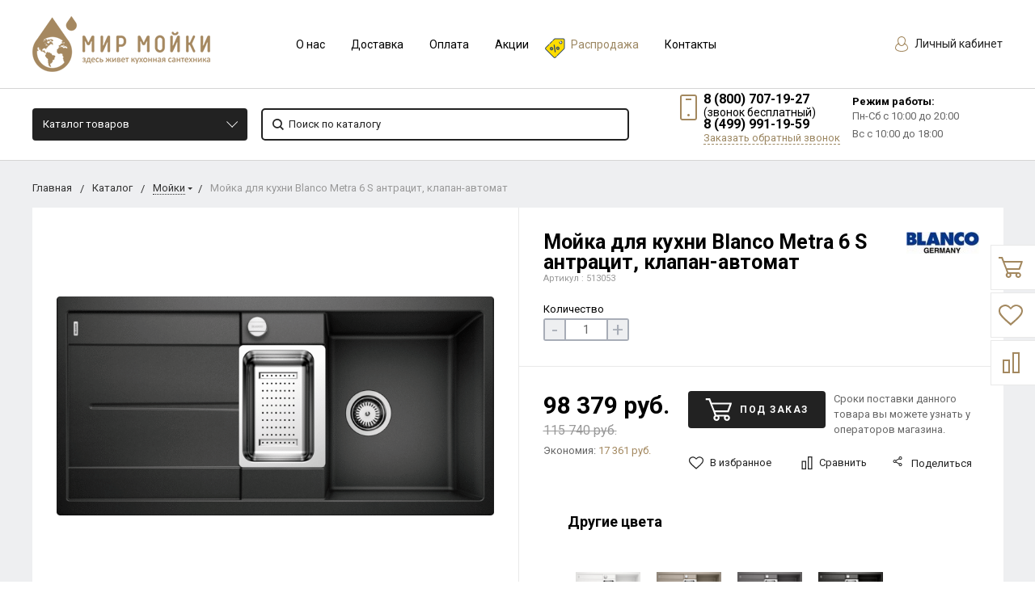

--- FILE ---
content_type: text/html; charset=UTF-8
request_url: https://mirmoyki.ru/shop/product/moyka-blanco-metra-6-s-8/
body_size: 55002
content:
  <!DOCTYPE html>
  <html lang="ru">
  <head>
    <meta name="viewport" content="width=device-width, initial-scale=1.0"/>
                                                                                                                <meta http-equiv="Content-Type" content="text/html; charset=UTF-8" />
<meta name="description" content="Мойки для кухни. Из искусственного камня. Врезные. С двумя чашами и крылом. Бренд Blanco (Германия). Модель Metra 6 S. Цвет антрацит. Артикул 513053. Размер 1000*500 мм. Фото, описание, условия доставки и оплаты." />
<link href="https://fonts.googleapis.com/css?family=Roboto:400,400italic,700,700italic,900,900italic&subset=cyrillic-ext,cyrillic,latin" type="text/css"  rel="stylesheet" />
<link href="/bitrix/js/ui/design-tokens/dist/ui.design-tokens.css?167516103124720" type="text/css"  rel="stylesheet" />
<link href="/bitrix/js/ui/fonts/opensans/ui.font.opensans.css?16751609502555" type="text/css"  rel="stylesheet" />
<link href="/bitrix/js/main/popup/dist/main.popup.bundle.css?167516102228324" type="text/css"  rel="stylesheet" />
<link href="/local/templates/bitlate_pro/include/s1/main.css?1746456444261961" type="text/css"  data-template-style="true"  rel="stylesheet" />
<link href="/local/templates/bitlate_pro/css/custom.css?174645631551671" type="text/css"  data-template-style="true"  rel="stylesheet" />
<link href="/bitrix/templates/.default/components/bitrix/menu/bottom_mb_menu/style.css?1537558534581" type="text/css"  data-template-style="true"  rel="stylesheet" />
<link href="/bitrix/templates/.default/components/bitrix/menu/bottom_sb_menu/style.css?1537558534581" type="text/css"  data-template-style="true"  rel="stylesheet" />
<link href="/bitrix/components/bitrix/system.show_message/templates/.default/style.css?153755854564" type="text/css"  data-template-style="true"  rel="stylesheet" />
<link href="/bitrix/templates/.default/components/bitrix/news.detail/store-detail/style.css?1573041143155" type="text/css"  data-template-style="true"  rel="stylesheet" />
<link href="/bitrix/components/kuznica/banner.popup/fancybox/source/jquery.fancybox.css?15377807354895" type="text/css"  data-template-style="true"  rel="stylesheet" />
<link href="/bitrix/components/kuznica/banner.popup/fancybox/source/helpers/jquery.fancybox-buttons.css?15377807352447" type="text/css"  data-template-style="true"  rel="stylesheet" />
<link href="/local/templates/bitlate_pro/styles.css?1618168253616" type="text/css"  data-template-style="true"  rel="stylesheet" />
<link href="/local/templates/bitlate_pro/template_styles.css?1618168253112" type="text/css"  data-template-style="true"  rel="stylesheet" />
<script type="text/javascript">if(!window.BX)window.BX={};if(!window.BX.message)window.BX.message=function(mess){if(typeof mess==='object'){for(let i in mess) {BX.message[i]=mess[i];} return true;}};</script>
<script type="text/javascript">(window.BX||top.BX).message({'JS_CORE_LOADING':'Загрузка...','JS_CORE_NO_DATA':'- Нет данных -','JS_CORE_WINDOW_CLOSE':'Закрыть','JS_CORE_WINDOW_EXPAND':'Развернуть','JS_CORE_WINDOW_NARROW':'Свернуть в окно','JS_CORE_WINDOW_SAVE':'Сохранить','JS_CORE_WINDOW_CANCEL':'Отменить','JS_CORE_WINDOW_CONTINUE':'Продолжить','JS_CORE_H':'ч','JS_CORE_M':'м','JS_CORE_S':'с','JSADM_AI_HIDE_EXTRA':'Скрыть лишние','JSADM_AI_ALL_NOTIF':'Показать все','JSADM_AUTH_REQ':'Требуется авторизация!','JS_CORE_WINDOW_AUTH':'Войти','JS_CORE_IMAGE_FULL':'Полный размер'});</script>

<script type="text/javascript" src="/bitrix/js/main/core/core.js?1675161022487984"></script>

<script>BX.setJSList(['/bitrix/js/main/core/core_ajax.js','/bitrix/js/main/core/core_promise.js','/bitrix/js/main/polyfill/promise/js/promise.js','/bitrix/js/main/loadext/loadext.js','/bitrix/js/main/loadext/extension.js','/bitrix/js/main/polyfill/promise/js/promise.js','/bitrix/js/main/polyfill/find/js/find.js','/bitrix/js/main/polyfill/includes/js/includes.js','/bitrix/js/main/polyfill/matches/js/matches.js','/bitrix/js/ui/polyfill/closest/js/closest.js','/bitrix/js/main/polyfill/fill/main.polyfill.fill.js','/bitrix/js/main/polyfill/find/js/find.js','/bitrix/js/main/polyfill/matches/js/matches.js','/bitrix/js/main/polyfill/core/dist/polyfill.bundle.js','/bitrix/js/main/core/core.js','/bitrix/js/main/polyfill/intersectionobserver/js/intersectionobserver.js','/bitrix/js/main/lazyload/dist/lazyload.bundle.js','/bitrix/js/main/polyfill/core/dist/polyfill.bundle.js','/bitrix/js/main/parambag/dist/parambag.bundle.js']);
</script>
<script type="text/javascript">(window.BX||top.BX).message({'pull_server_enabled':'Y','pull_config_timestamp':'1616074948','pull_guest_mode':'N','pull_guest_user_id':'0'});(window.BX||top.BX).message({'PULL_OLD_REVISION':'Для продолжения корректной работы с сайтом необходимо перезагрузить страницу.'});</script>
<script type="text/javascript">(window.BX||top.BX).message({'LANGUAGE_ID':'ru','FORMAT_DATE':'DD.MM.YYYY','FORMAT_DATETIME':'DD.MM.YYYY HH:MI:SS','COOKIE_PREFIX':'BITRIX_SM','SERVER_TZ_OFFSET':'10800','UTF_MODE':'Y','SITE_ID':'s1','SITE_DIR':'/','USER_ID':'','SERVER_TIME':'1769645298','USER_TZ_OFFSET':'0','USER_TZ_AUTO':'Y','bitrix_sessid':'c09dce22eedee19c7f17ee31201b4403'});</script>


<script type="text/javascript" src="/bitrix/js/pull/protobuf/protobuf.js?1618288420274055"></script>
<script type="text/javascript" src="/bitrix/js/pull/protobuf/model.js?161828842070928"></script>
<script type="text/javascript" src="/bitrix/js/rest/client/rest.client.js?160430507417414"></script>
<script type="text/javascript" src="/bitrix/js/pull/client/pull.client.js?167516102681036"></script>
<script type="text/javascript" src="/bitrix/js/main/popup/dist/main.popup.bundle.js?1675161018116769"></script>
<script type="text/javascript" src="/bitrix/js/currency/currency-core/dist/currency-core.bundle.js?16182884125396"></script>
<script type="text/javascript" src="/bitrix/js/currency/core_currency.js?16182884121141"></script>
<script type="text/javascript">
					(function () {
						"use strict";

						var counter = function ()
						{
							var cookie = (function (name) {
								var parts = ("; " + document.cookie).split("; " + name + "=");
								if (parts.length == 2) {
									try {return JSON.parse(decodeURIComponent(parts.pop().split(";").shift()));}
									catch (e) {}
								}
							})("BITRIX_CONVERSION_CONTEXT_s1");

							if (cookie && cookie.EXPIRE >= BX.message("SERVER_TIME"))
								return;

							var request = new XMLHttpRequest();
							request.open("POST", "/bitrix/tools/conversion/ajax_counter.php", true);
							request.setRequestHeader("Content-type", "application/x-www-form-urlencoded");
							request.send(
								"SITE_ID="+encodeURIComponent("s1")+
								"&sessid="+encodeURIComponent(BX.bitrix_sessid())+
								"&HTTP_REFERER="+encodeURIComponent(document.referrer)
							);
						};

						if (window.frameRequestStart === true)
							BX.addCustomEvent("onFrameDataReceived", counter);
						else
							BX.ready(counter);
					})();
				</script>
<script type="text/javascript" src="/bitrix/js/alexkova.popupad/run_popup.js"></script>



<script type="text/javascript" src="/local/templates/bitlate_pro/js/jquery.min.js?161816825385578"></script>
<script type="text/javascript" src="/local/templates/bitlate_pro/js/jquery.mask.js?16181682536138"></script>
<script type="text/javascript" src="/local/templates/bitlate_pro/js/foundation.min.js?1618168253108018"></script>
<script type="text/javascript" src="/local/templates/bitlate_pro/js/isotope.pkgd.min.js?161816825334695"></script>
<script type="text/javascript" src="/local/templates/bitlate_pro/js/packery-mode.pkgd.min.js?161816825313618"></script>
<script type="text/javascript" src="/local/templates/bitlate_pro/js/slideout.min.js?16181682536865"></script>
<script type="text/javascript" src="/local/templates/bitlate_pro/js/owl.carousel.min.js?161816825342766"></script>
<script type="text/javascript" src="/local/templates/bitlate_pro/js/fancybox.min.js?161816825323135"></script>
<script type="text/javascript" src="/local/templates/bitlate_pro/js/fancybox-thumbs.js?16181682533836"></script>
<script type="text/javascript" src="/local/templates/bitlate_pro/js/zoomsl.min.js?161816825312313"></script>
<script type="text/javascript" src="/local/templates/bitlate_pro/js/selectbox.min.js?161816825313567"></script>
<script type="text/javascript" src="/local/templates/bitlate_pro/js/mask.min.js?16181682536318"></script>
<script type="text/javascript" src="/local/templates/bitlate_pro/js/yandex.maps.js?16181682531931"></script>
<script type="text/javascript" src="/local/templates/bitlate_pro/js/main.js?161816825336769"></script>
<script type="text/javascript" src="/local/templates/bitlate_pro/js/colorpicker.min.js?161816825318689"></script>
<script type="text/javascript" src="/local/templates/bitlate_pro/js/jquery.validate.min.js?161816825322688"></script>
<script type="text/javascript" src="/local/templates/bitlate_pro/js/jquery.cookie.min.js?16181682531686"></script>
<script type="text/javascript" src="/local/templates/bitlate_pro/js/custom.js?161816825311069"></script>
<script type="text/javascript" src="/local/templates/bitlate_pro/js/site.js?161816825327393"></script>
<script type="text/javascript" src="/local/templates/bitlate_pro/js/goals.js?16181682532799"></script>
<script type="text/javascript" src="/local/templates/bitlate_pro/js/jquery-ui.min.js?161816825355675"></script>
<script type="text/javascript" src="/static/js/jquery.jcarousellite.min.js?16181681733715"></script>
<script type="text/javascript" src="/bitrix/components/ofa/search.title/script.js?15633633679847"></script>
<script type="text/javascript" src="/local/templates/bitlate_pro/components/bitrix/sale.basket.basket.line/.default/script.js?1618168253916"></script>
<script type="text/javascript" src="/local/templates/bitlate_pro/components/bitrix/sale.basket.basket.line/mini/script.js?1618168253916"></script>
<script type="text/javascript" src="/bitrix/components/kuznica/banner.popup/fancybox/lib/jquery.mousewheel-3.0.6.pack.js?15377807351384"></script>
<script type="text/javascript" src="/bitrix/components/kuznica/banner.popup/fancybox/source/jquery.fancybox.js?153778073548706"></script>
<script type="text/javascript" src="/bitrix/components/kuznica/banner.popup/fancybox/source/helpers/jquery.fancybox-buttons.js?15377807353041"></script>
<script type="text/javascript" src="/bitrix/components/kuznica/banner.popup/fancybox/source/helpers/jquery.fancybox-thumbs.js?15377807353836"></script>
<script type="text/javascript" src="/bitrix/components/kuznica/banner.popup/fancybox/source/helpers/jquery.fancybox-media.js?15377807355305"></script>
<script type="text/javascript" src="/local/templates/bitlate_pro/js/catalog.element.script.js?161816825386321"></script>
<script type="text/javascript" src="/local/templates/bitlate_pro/js/catalog.section.script.js?161816825346072"></script>
<script type="text/javascript" src="/local/templates/bitlate_pro/components/bitrix/catalog.section/favorites/script.js?161816825311491"></script>
<script type="text/javascript">var _ba = _ba || []; _ba.push(["aid", "fb0ec0e9e723dfb872dd752e5356d11f"]); _ba.push(["host", "mirmoyki.ru"]); _ba.push(["ad[ct][item]", "[base64]"]);_ba.push(["ad[ct][user_id]", function(){return BX.message("USER_ID") ? BX.message("USER_ID") : 0;}]);_ba.push(["ad[ct][recommendation]", function() {var rcmId = "";var cookieValue = BX.getCookie("BITRIX_SM_RCM_PRODUCT_LOG");var productId = 37364;var cItems = [];var cItem;if (cookieValue){cItems = cookieValue.split(".");}var i = cItems.length;while (i--){cItem = cItems[i].split("-");if (cItem[0] == productId){rcmId = cItem[1];break;}}return rcmId;}]);_ba.push(["ad[ct][v]", "2"]);(function() {var ba = document.createElement("script"); ba.type = "text/javascript"; ba.async = true;ba.src = (document.location.protocol == "https:" ? "https://" : "http://") + "bitrix.info/ba.js";var s = document.getElementsByTagName("script")[0];s.parentNode.insertBefore(ba, s);})();</script>


    <script type="text/javascript" src="https://api-maps.yandex.ru/2.1/?lang=ru_RU&apikey=b0b8272f-97d8-4362-bfce-0ae6023ea446"></script>

    <title>Кухонная мойка Blanco Metra 6 S Silgranit PuraDur антрацит 513053, клапан-автомат - Купить * Цена</title>
      </head>
<body class="page_e529aea26e340eedb552d1161267ddec page_nofilter_e529aea26e340eedb552d1161267ddec page_product_1">
  <div class="ny_lt">
  <div class="ny_rt">
  <div class="custom-mobile-menu">
    <form action="/shop/search/" method="get">
      <button type="submit">
        <svg class="icon">
          <svg id="svg-icon-search-cm" viewBox="0 0 14 14" width="18" height="18">
            <path class="st0"
                  d="M14 12.8l-3.4-3.4c.8-1 1.3-2.3 1.3-3.6 0-3.2-2.7-5.8-6-5.8C2.7 0 0 2.6 0 5.9c0 3.2 2.7 5.9 5.9 5.9 1.3 0 2.5-.4 3.5-1.1l3.4 3.4 1.2-1.3zm-8.1-2.7c-2.4 0-4.3-1.9-4.3-4.2 0-2.3 1.9-4.2 4.3-4.2s4.3 1.9 4.3 4.2c0 1.3-.6 2.4-1.5 3.2-.8.7-1.8 1-2.8 1z"></path>
          </svg>
        </svg>
      </button>
      <input type="text" name="q" value="" placeholder="Поиск по каталогу">
      <input type="hidden" name="how" value="r">
    </form>
  </div>
  <div style="height: 0; width: 0; position: absolute; visibility: hidden">
        <!-- inject:svg -->
    <svg xmlns="http://www.w3.org/2000/svg"><symbol id="svg-icon-cart" viewBox="0 0 30 26"><path d="M24.3 24c.8 0 1.5-.7 1.5-1.5s-.7-1.5-1.5-1.5c-.5 0-1.5.5-1.5 1.5 0 .6.6 1.5 1.5 1.5m-11.9 0c.8 0 1.5-.7 1.5-1.5 0-.2 0-.4-.1-.6-.3-.5-.7-.9-1.5-.9-.5 0-.8.3-.8.3-.4.3-.6.7-.6 1.2 0 .8.7 1.5 1.5 1.5m12.4-10L27 8l.4-1c.1-.1-.1.1 0 0h-20l2.8 7H24.4m-.1 12c-1.9 0-3.5-1.6-3.5-3.5 0-.5.1-1 .3-1.5h-5.6c.2.5.3 1 .3 1.5 0 1.9-1.6 3.5-3.5 3.5s-3.5-1.6-3.5-3.5c0-1.2.6-2.2 1.4-2.8L8.9 16v-.1L3.4 2H0V0h4.9l1.9 5h21.9c1.5 0 1.3.6.4 3.2-.2.4.2-.4 0 0L26.7 15c-.4 1-.9 1-.9 1H11l1.1 3H24.3c1.9 0 3.5 1.6 3.5 3.5-.1 1.9-1.6 3.5-3.5 3.5z"/></symbol><symbol id="svg-icon-colorpicker" viewBox="0 0 38 38"><path d="M19.55 15.987L22 18.438l-5.865 5.871-3.268 1.686-.867-.866 1.685-3.272zm4.614.072l1.361-1.359a1.591 1.591 0 0 0-2.255-2.246l-1.361 1.356-.564-.562a.8.8 0 0 0-1.129 1.123l3.384 3.374a.8.8 0 0 0 1.127 0 .793.793 0 0 0 0-1.124z" fill-rule="evenodd"/></symbol><symbol id="svg-icon-compare-hover" viewBox="0 0 13 15"><path d="M7 15V0h6v15H7zm4-13H9v11h2V2zM0 6h6v9H0V6zm2 7h2V8H2v5z"/></symbol><symbol id="svg-icon-compare" viewBox="0 0 21 26"><path d="M19 24V2h-5v22h5M7 24V11H2v13h5m14 2h-9V0h9v26zM9 26H0V9h9v17z"/></symbol><symbol id="svg-icon-custom-banner" viewBox="0 0 150 25"><path d="M108 25V0h42v25h-42zm40-23h-38v21h38V2zM55 0h42v25H55V0zm2 23h38V2H57v21zM0 0h42v25H0V0zm2 23h38V2H2v21z"/></symbol><symbol id="svg-icon-custom-brand" viewBox="0 0 150 10"><path d="M150 10h-10V0h10v10zm-8-8v6h6V2h-6zm-12 8h-10V0h10v10zm-8-8v6h6V2h-6zm-12 8h-10V0h10v10zm-8-8v6h6V2h-6zm-12 8H80V0h10v10zm-8-8v6h6V2h-6zm-12 8H60V0h10v10zm-8-8v6h6V2h-6zm-12 8H40V0h10v10zm-8-8v6h6V2h-6zm-12 8H20V0h10v10zm-8-8v6h6V2h-6zm-12 8H0V0h10v10zM2 2v6h6V2H2z"/></symbol><symbol id="svg-icon-custom-invisible" viewBox="0 0 15 9"><path d="M15 4.5c0-.1 0-.1 0 0 0-.1 0-.1 0 0 0-.1 0-.1 0 0 0-.2-.1-.3-.2-.4-.5-.6-1-1.1-1.6-1.6C12 1.4 10.5.5 9 .2 8.1 0 7.1-.1 6.2.1c-.8.2-1.6.5-2.4.9-1.1.7-2.2 1.5-3.1 2.5-.2.2-.4.4-.5.6-.2.3-.2.6 0 .8.5.6 1 1.1 1.6 1.6C3 7.6 4.5 8.5 6 8.8c.9.2 1.8.2 2.7 0 .8-.2 1.6-.5 2.4-.9 1.2-.6 2.2-1.5 3.2-2.5.2-.2.3-.4.5-.6.1 0 .2-.1.2-.2v-.1c0 .1 0 .1 0 0zM7.5 7.6c-1.6 0-2.9-1.4-2.9-3.1 0-1.7 1.3-3.1 2.9-3.1 1.6 0 2.9 1.4 2.9 3.1 0 1.7-1.3 3.1-2.9 3.1z"/></symbol><symbol id="svg-icon-custom-main" viewBox="0 0 150 84"><path d="M0 84V0h150v84H0zM148 2H2v22h146V2zm0 24H2v56h146V26zM15.7 47l1.3 1.3-3.7 3.7 3.7 3.7-1.3 1.3-4.7-4.7.3-.3-.3-.3 4.7-4.7zm119.6 0l4.7 4.7-.3.3.3.3-4.7 4.7-1.3-1.3 3.7-3.7-3.7-3.7 1.3-1.3zM9.9 15.7h3.7v.9H8.9v-8h1v7.1zm7.5-5.1c1.8 0 2.9 1.4 2.9 3 0 1.7-1.1 3-2.9 3s-2.9-1.4-2.9-3 1.1-3 2.9-3zm0 5.3c1.2 0 1.9-1.1 1.9-2.2 0-1.2-.7-2.2-1.9-2.2s-1.9 1.1-1.9 2.2c-.1 1.2.6 2.2 1.9 2.2zm6.6.8c-1.5 0-2.6-1.1-2.6-3s1.1-3 2.6-3c.8 0 1.5.4 1.9 1v-.9h.9v5.6c0 1.9-1.3 2.5-2.8 2.5-1 0-1.7-.2-2.3-.9l.5-.7c.5.6 1.1.8 1.9.8 1 0 1.9-.5 1.9-1.7v-.8c-.5.6-1.2 1.1-2 1.1zm1.9-4.3c-.3-.5-1-.9-1.7-.9-1.2 0-1.9.9-1.9 2.2 0 1.3.7 2.2 1.9 2.2.7 0 1.4-.4 1.7-.9v-2.6zm5.2-1.8c1.8 0 2.9 1.4 2.9 3 0 1.7-1.1 3-2.9 3-1.8 0-2.9-1.4-2.9-3 .1-1.6 1.2-3 2.9-3zm0 5.3c1.2 0 1.9-1.1 1.9-2.2 0-1.2-.7-2.2-1.9-2.2s-1.9 1.1-1.9 2.2c0 1.2.7 2.2 1.9 2.2zM86 14h-8v-2h8v2zm18 0h-8v-2h8v2zm18 0h-8v-2h8v2zm18 0h-8v-2h8v2z"/></symbol><symbol id="svg-icon-custom-news" viewBox="0 0 152 34"><path d="M120 34V0h32v34h-32zm30-32h-28v30h28V2zm-5 8h-18V8h18v2zm0 8h-18v-2h18v2zm0 8h-18v-2h18v2zM80 0h32v34H80V0zm2 32h28V2H82v30zm5-8h18v2H87v-2zm0-8h18v2H87v-2zm0-8h18v2H87V8zM40 0h32v34H40V0zm2 32h28V2H42v30zm5-8h18v2H47v-2zm0-8h18v2H47v-2zm0-8h18v2H47V8zM0 0h32v34H0V0zm2 32h28V2H2v30zm5-8h18v2H7v-2zm0-8h18v2H7v-2zm0-8h18v2H7V8z"/></symbol><symbol id="svg-icon-custom-plus" viewBox="0 0 138 26"><path d="M26.7 10.9l-5.8 5.8 1.3 8.1c.1.6-.3 1.1-.9 1.2-.2 0-.4 0-.6-.1l-7.2-3.8-7.2 3.8c-.2.1-.5.1-.7.1-.6-.1-.9-.6-.8-1.2l1.3-8.1-5.8-5.8c-.2-.1-.3-.3-.3-.6-.1-.6.3-1.1.9-1.2L9 7.9 12.6.6c.1-.2.3-.4.5-.5.5-.3 1.1-.1 1.4.5l3.7 7.3 8.1 1.2c.2 0 .4.1.6.3.2.5.2 1.1-.2 1.5zm-9.5-1c-.3 0-.6-.3-.8-.6l-3-6-3 6c-.2.3-.4.5-.8.6l-6.5 1 4.7 4.7c.2.2.3.6.3.9L7 23.1l6-3.1c.3-.2.7-.2 1 0l5.9 3.1-1.1-6.6c-.1-.3.1-.7.3-.9l4.7-4.7-6.6-1zm46.5 1l-5.8 5.8 1.3 8.1c.1.6-.3 1.1-.9 1.2-.2 0-.4 0-.6-.1l-7.2-3.8-7.2 3.8c-.2.1-.5.1-.7.1-.6-.1-.9-.6-.8-1.2l1.3-8.1-5.8-5.8c-.2-.2-.3-.4-.3-.6-.1-.6.3-1.1.9-1.2L46 7.9 49.6.6c.1-.2.3-.4.5-.5.5-.3 1.1-.1 1.4.5l3.7 7.3 8.1 1.2c.2 0 .4.1.6.3.2.5.2 1.1-.2 1.5zm-9.5-1c-.3 0-.6-.3-.8-.6l-3-6-3 6c-.2.3-.4.5-.8.6l-6.5 1 4.7 4.7c.2.2.3.6.3.9L44 23.1l6-3.1c.3-.2.7-.2 1 0l5.9 3.1-1.1-6.6c-.1-.3.1-.7.3-.9l4.7-4.7-6.6-1zm46.5 1l-5.8 5.8 1.3 8.1c.1.6-.3 1.1-.9 1.2-.2 0-.4 0-.6-.1l-7.2-3.8-7.2 3.8c-.2.1-.5.1-.7.1-.6-.1-.9-.6-.8-1.2l1.3-8.1-5.8-5.8c-.2-.2-.3-.4-.3-.6-.1-.6.3-1.1.9-1.2L83 7.9 86.6.6c.1-.2.3-.4.5-.5.5-.3 1.1-.1 1.4.5l3.7 7.3 8.1 1.2c.2 0 .4.1.6.3.2.5.2 1.1-.2 1.5zm-9.5-1c-.3 0-.6-.3-.8-.6l-3-6-3 6c-.2.3-.4.5-.8.6l-6.5 1 4.7 4.7c.2.2.3.6.3.9L81 23.1l6-3.1c.3-.2.7-.2 1 0l5.9 3.1-1.1-6.6c-.1-.3.1-.7.3-.9l4.7-4.7-6.6-1zm46.5 1l-5.8 5.8 1.3 8.1c.1.6-.3 1.1-.9 1.2-.2 0-.4 0-.6-.1l-7.2-3.8-7.2 3.8c-.2.1-.4.1-.7.1-.6-.1-.9-.6-.8-1.2l1.3-8.1-5.8-5.8c-.2-.2-.3-.4-.3-.6-.1-.6.3-1.1.9-1.2l8.1-1.2 3.6-7.3c.1-.2.3-.4.5-.5.5-.3 1.1-.1 1.4.5l3.7 7.3 8.1 1.2c.2 0 .4.1.6.3.2.5.2 1.1-.2 1.5zm-9.5-1c-.3 0-.6-.3-.8-.6l-3-6-3 6c-.2.3-.4.5-.8.6l-6.5 1 4.7 4.7c.2.2.3.6.3.9l-1.1 6.6 6-3.1c.3-.2.7-.2 1 0l5.9 3.1-1.1-6.6c-.1-.3.1-.7.3-.9l4.7-4.7-6.6-1z"/></symbol><symbol id="svg-icon-custom-product" viewBox="0 0 152 32"><path d="M152 32H0V0h152v32zM120 2h2v28h28V2H2v28h28V2h2v28h28V2h2v28h28V2h2v28h28V2z"/></symbol><symbol id="svg-icon-delivery" viewBox="0 0 27 24"><path class="st0" d="M25 24H2c-1.1 0-2-.9-2-2V2C0 .9.9 0 2 0h23c1.1 0 2 .9 2 2v20c0 1.1-.9 2-2 2zM18 2H9v6h9V2zm7 0h-5v8H7V2H2v20h23V2z"/></symbol><symbol id="svg-icon-doc" viewBox="0 0 32 39"><path d="M21.62 0H0v39h32V10.41L21.62 0zM22 3l7 7h-7V3zM2 37V2h18v10h10v25H2z"/></symbol><symbol id="svg-icon-history" viewBox="0 0 26 28"><path class="st0" d="M24 28H2c-1.1 0-2-.9-2-2V2C0 .9.9 0 2 0h22c1.1 0 2 .9 2 2v24c0 1.1-.9 2-2 2zm0-26H2v24h22V2zm-5 7H7V7h12v2zm0 6H7v-2h12v2zm0 6H7v-2h12v2z"/></symbol><symbol id="svg-icon-liked-hover" viewBox="0 0 18 16"><path d="M17.4 6.7C16.2 9.5 9 15.9 9 16c0-.1-7.2-6.5-8.4-9.3C0 5.5 0 4.2.4 3.1.9 2 1.8 1 3 .5 4.1 0 5.3-.1 6.3.2c1.1.3 2 1.2 2.7 2.1.7-1 1.6-1.8 2.7-2.1 1.1-.3 2.2-.2 3.3.3 1.2.5 2.1 1.5 2.6 2.6.4 1.1.4 2.4-.2 3.6zm-1.7-2.4c-.4-.8-.9-1.8-1.9-2.2-.8-.4-1.6 0-2.8.9-1.1.8-2 1.7-2 1.7s-1.1-1-2-1.9c-.8-.8-1.9-1-2.7-.5-1 .4-1.7 1.1-2 2-.2.4-.4.8 0 1.8 1 2 6.7 6.8 6.7 6.9 0-.1 5.8-4.9 6.7-6.9.2-.7.4-1.2 0-1.8z"/></symbol><symbol id="svg-icon-liked" viewBox="0 0 30 26"><path d="M29.2 11.4C27.2 16 15 25.8 15 26c-.1-.2-12.3-10-14.3-14.6-.9-2.2-.9-4.9-.1-6.8.7-1.9 2.2-2.8 4.3-3.8 1.8-.9 3.8-1 5.6-.4 1.8.5 3.4 1.8 4.5 3.4C16.1 2.1 17.7.9 19.5.4c1.8-.5 3.8-.4 5.6.4 2.1 1 3.6 2.1 4.3 4 .8 1.8.8 4.4-.2 6.6zM25 3c-2.4-1.8-6-1.5-10 3-4.2-4.5-7.1-4.6-10-3-1.1.5-3 2.3-3 4 0 2.1.2 2.8 1 4 3.4 5.4 11.9 11.8 12 12 .1-.2 9.2-7 12-12 .8-1.4 1-2.2 1-4 0-1.4-1.3-2.8-3-4z"/></symbol><symbol id="svg-icon-load-more" viewBox="0 0 41 41"><path d="M40.243 25.6a.779.779 0 0 0-.164-.444.777.777 0 0 0-.11-.114.941.941 0 0 0-.893-.183l-.028.01a.77.77 0 0 0-.272.173l-8.11 4.614a.873.873 0 0 0 1.077 1.375l5.792-2.784a18.679 18.679 0 0 1-35.069-2.8.869.869 0 0 0-1.682.453 20.41 20.41 0 0 0 38.038 3.676l.436 5.3a.872.872 0 0 0 1.742-.15zm-.03-10.486a20.411 20.411 0 0 0-38.037-3.678L1.74 6.142A.872.872 0 0 0 0 6.285l.752 9.122a.777.777 0 0 0 .166.452.823.823 0 0 0 .115.119.867.867 0 0 0 .778.209.9.9 0 0 0 .11-.027l.032-.012a.764.764 0 0 0 .268-.169l8.112-4.616A.873.873 0 0 0 9.26 9.988l-5.792 2.785a18.679 18.679 0 0 1 35.07 2.8.869.869 0 0 0 1.676-.461z"/></symbol><symbol id="svg-icon-logo" viewBox="0 0 264 25.1"><path class="icon-secondary" d="M212.1 14.5c-1.9 1.8-4.1 2.1-6 2.1h-3.9v8H196V.6h9.9c2.1 0 4.2.4 6.1 2.2 1.9 1.8 2.2 3.8 2.2 5.8 0 1.8-.2 4.1-2.1 5.9zM207 6.4c-.7-.8-1.9-.9-2.7-.9h-2.1v6h2.1c.6 0 1.9-.1 2.6-.8.8-.6.8-1.6.8-2.2 0-.5 0-1.4-.7-2.1zm22.5 8.3l7.5 9.8h-7.7l-6-9.2v9.2h-6.2V.5h9.7c1.8 0 4.1.3 5.9 2.1 1.4 1.4 2.1 3.5 2.1 5.4 0 2.1-.7 3.9-1.9 5-1 1-2.3 1.5-3.4 1.7zm-2-8.4c-.6-.6-1.6-.9-3-.9h-1.2v5.9h1.2c.9 0 2.3-.3 3-1 .5-.5.8-1.3.8-2s-.2-1.5-.8-2zm32.7 15.2c-2.4 2.3-5.9 3.6-9.5 3.6s-7-1.2-9.5-3.6c-2.6-2.4-3.8-5.8-3.8-9s1.2-6.6 3.8-9c2.4-2.3 5.9-3.6 9.5-3.6s7 1.2 9.5 3.6c2.6 2.4 3.8 5.8 3.8 9s-1.2 6.6-3.8 9zM255.6 8c-1.3-1.3-3.2-1.9-4.8-1.9-1.7 0-3.6.6-4.9 1.9-1.3 1.3-1.9 3-1.9 4.7 0 2.1 1 3.6 1.9 4.5 1.2 1.1 2.8 1.9 4.9 1.9 2.1 0 3.7-.8 4.8-1.9 1.1-1.1 1.9-2.8 1.9-4.6 0-1.9-.8-3.6-1.9-4.6z"/><path class="icon-primary" d="M18.3 17.6c0 2.3-.9 3.8-1.8 4.7-1.3 1.3-3.6 2.3-6.5 2.3H0V.6h9.3c1.7 0 3.8.3 5.3 1.9.8.8 1.4 2.3 1.4 4.4 0 1-.2 1.9-.7 3-.5.9-1 1.5-1.9 1.9 1.3.1 2.5.7 3.3 1.4.9.9 1.6 2.5 1.6 4.4zM9.8 6c-.4-.4-1.2-.7-2.4-.7H6.2V10h1.2c.6 0 1.7-.1 2.4-.8.4-.4.6-1 .6-1.6-.1-.5-.3-1.2-.6-1.6zm1.6 9.4c-.8-.8-2.3-.8-3.9-.8H6.2v5h1.4c1.7 0 3.2-.2 3.9-1 .3-.3.5-.9.5-1.6 0-.6-.3-1.2-.6-1.6zm10.5 9.1V.5h6.2v24h-6.2zM41.6 5.8v18.7h-6.2V5.8h-5.1V.5h16.5v5.3h-5.2zM49 24.5V.5h6.2v18.7h7.5v5.3H49zm33.4 0l-1.5-4h-8.7l-1.6 4H64l9.2-24H80l9 24h-6.6zM76.5 8l-2.6 7.8h5.3L76.5 8zm22.4-2.2v18.7h-6.2V5.8h-5.1V.5h16.5v5.3h-5.2zm21 13.5v5.3h-13.6V.6h13.6v5.3h-7.4v4h7v5.3h-7v4.1h7.4zm11.6-5.8v-2h53v2h-53zm47.3 5l-1.3-1.3 5.6-5.6 1.3 1.3-5.6 5.6zm4.3-5l-5.6-5.6 1.3-1.3 5.6 5.6-1.3 1.3z"/></symbol><symbol id="svg-icon-m-toggle" viewBox="0 0 23 19"><path fill-rule="evenodd" d="M0 19v-3h23v3H0zM0 8h23v3H0V8zm0-8h23v3H0V0z"/></symbol><symbol id="svg-icon-menu-more" viewBox="0 0 33 9"><path fill-rule="evenodd" d="M28.5 9A4.5 4.5 0 0 1 24 4.5C24 2.02 26.02 0 28.5 0a4.5 4.5 0 0 1 0 9zm0-7a2.5 2.5 0 0 0 0 5 2.5 2.5 0 0 0 0-5zm-12 7A4.5 4.5 0 0 1 12 4.5C12 2.02 14.02 0 16.5 0a4.5 4.5 0 0 1 0 9zm0-7a2.5 2.5 0 0 0 0 5 2.5 2.5 0 0 0 0-5zm-12 7A4.5 4.5 0 0 1 0 4.5C0 2.02 2.02 0 4.5 0a4.5 4.5 0 0 1 0 9zm0-7a2.5 2.5 0 0 0 0 5 2.5 2.5 0 0 0 0-5z"/></symbol><symbol id="svg-icon-metro" viewBox="0 0 16 11"><path d="M8 11l2.6-4.411 1.079 2.987h-.871v1.315H16V9.577h-.991L11.279 0 8 5.9 4.721 0 .991 9.577H0v1.315h5.192V9.577h-.871L5.4 6.589z"/></symbol><symbol id="svg-icon-phone" viewBox="0 0 21 32"><path class="st0" d="M18 32H3c-1.7 0-3-1.3-3-3V3c0-1.7 1.3-3 3-3h15c1.7 0 3 1.3 3 3v26c0 1.7-1.3 3-3 3zm1-29c0-.6-.4-1-1-1H3c-.6 0-1 .4-1 1v26c0 .6.4 1 1 1h15c.6 0 1-.4 1-1V3zM7 5h7v2H7V5zm3.5 19c.8 0 1.5.7 1.5 1.5s-.7 1.5-1.5 1.5S9 26.3 9 25.5s.7-1.5 1.5-1.5z"/></symbol><symbol id="svg-icon-placemark" viewBox="0 0 40 47"><circle cx="20" cy="20" r="9" fill="#fff"/><path d="M32.011 7.974A16.989 16.989 0 0 0 7.972 31.986L19.992 44l12.02-12.01a16.956 16.956 0 0 0-.001-24.016zM26 25.983a8.487 8.487 0 1 1 2.491-6 8.479 8.479 0 0 1-2.491 6z" fill-rule="evenodd"/></symbol><symbol id="svg-icon-plus-courier" viewBox="0 0 115 93"><path class="icon-primary" d="M111 85h-7c-1.3 4.3-5.4 8-10 8s-8.8-2.8-10-8H35c-1.3 4.3-5.4 8-10 8s-9.4-3.8-10-8H5c-2.8 0-5-2.1-5-5 0-2.6 2.6-4.6 5-5V20c0-.8.2-1 1-1h8.1c0 .6-.1 1.2-.1 1.8v.2H7v54h12c1.4-1.4 3.2-2 6-2s4 .3 6 2h38V21h-9v-.2c0-.6 0-1.2-.1-1.8H70c.8 0 1 .2 1 1v17h13c.5 0 1.7.6 2 1l13 19h3c5.5 0 9 2.6 9 9v9c2.5.4 4 2.4 4 5 0 2.9-1.2 5-4 5zm-17 6c4 0 8-3.9 8-8s-4-8-8-8-8 3.9-8 8c0 4.7 4 8 8 8zM7 77H5c-.9 0-3 1.4-3 3 0 2.3 1.8 3 3 3h10v-1c0-2 .9-3.8 2-5H7zm18-2c-4 0-8 3.9-8 8s4 8 8 8 8-3.9 8-8-4-8-8-8zm45 2H33c1.3 1.7 2 4.4 2 6h49c0-3.2.9-4.5 2-6H70zm39-11c0-5.9-3.9-7-7-7H76.9c-.8 0-.9-.2-.9-1V46c0-.8.2-1 1-1s1 1.2 1 2v10h18L84 39H71v36h17c1.4-1.4 3.2-2 6-2s4.2.2 6 2h9v-9zm2 11h-9c1.2 1.3 2 4.4 2 6h7c1.2 0 2-1.8 2-3s-.8-3-2-3zM25 88c-2.8 0-5-2.2-5-5s2.2-5 5-5 5 2.2 5 5-2.2 5-5 5zm0-7.8c-1.5 0-2.8 1.3-2.8 2.8s1.2 2.8 2.8 2.8c1.5 0 2.8-1.3 2.8-2.8s-1.3-2.8-2.8-2.8zM94 78c2.8 0 5 2.2 5 5s-2.2 5-5 5-5-2.2-5-5 2.3-5 5-5zm0 8c1.6 0 3-1.3 3-3s-1.3-3-3-3c-1.6 0-3 1.4-3 3 0 1.7 1.3 3 3 3z"/><path class="icon-secondary" d="M37 53.6c4.1-2.9 19-14.7 19-32.1C56 10.8 47.5 2 37 2s-19 8.8-19 19.5c0 17.4 14.9 29.2 19 32.1m0-42.7c5.7 0 10.4 4.8 10.4 10.6S42.7 32.1 37 32.1s-10.4-4.8-10.4-10.6S31.3 10.9 37 10.9M37 56zm0 0S16 43 16 21.5C16 9.6 25.4 0 37 0s21 9.6 21 21.5C58 43 37 56 37 56zm0-43.1c-4.6 0-8.4 3.9-8.4 8.6 0 4.8 3.8 8.6 8.4 8.6s8.4-3.9 8.4-8.6c0-4.7-3.8-8.6-8.4-8.6z"/></symbol><symbol id="svg-icon-plus-delivery-sng" viewBox="0 0 97 82"><path class="icon-primary" d="M96.3 72.3l-31 9.7h-.6L33 70.4 1.3 81.9H1c-.2 0-.4-.1-.6-.2-.2-.1-.4-.4-.4-.7V19.7c0-.4.3-.8.7-.9l10-3.7c-.2.7-.3 1.5-.4 2.3l-8.3 3v59.3l30-11V58.3c.6.4 1 .7 1 .7s.4-.2 1-.7v10.3l30 11V20.4l-8.3-3c-.1-.8-.2-1.5-.4-2.2l9.7 3.5 30.7-9.6c.3-.1.6-.1.9.1.2.2.4.5.4.8v61.4c0 .4-.3.7-.7.9zM95 11.4l-29 9v59.3l29-9V11.4z"/><path class="icon-secondary" d="M33 53.6c4.1-2.9 19-14.7 19-32.1C52 10.8 43.5 2 33 2s-19 8.7-19 19.5c0 17.4 14.9 29.2 19 32.1m0-42.7c5.7 0 10.4 4.8 10.4 10.6S38.7 32.1 33 32.1s-10.4-4.8-10.4-10.6S27.3 10.9 33 10.9M33 56zm0 0S12 43 12 21.5C12 9.6 21.4 0 33 0s21 9.6 21 21.5C54 43 33 56 33 56zm0-43.1c-4.6 0-8.4 3.9-8.4 8.6s3.8 8.6 8.4 8.6c4.6 0 8.4-3.9 8.4-8.6s-3.8-8.6-8.4-8.6z"/></symbol><symbol id="svg-icon-plus-delivery-world" viewBox="0 0 112 86"><path class="icon-primary" d="M69 86c-12.7 0-24.1-5.5-31.9-14.2.4-.6.7-1.2 1.1-1.8 2.5 2.8 5.3 5.3 8.5 7.4L46 76s7-7.8 7-10-2.7-5.3-4-7c-1.3-1.7.3-5.2 1-7 .7-1.8-.4-2.6-2-4-1.1-1.1-2.1-3-3-3-.4 0-.8.5-1.3.9-.1-.8-.3-1.6-.5-2.4.5-.3 1.1-.6 1.8-.6 2 0 4.3 3.2 5 4 .7.8 3.1 2 2 5s-2.1 4.7-1 6c1.1 1.3 4 4.5 4 8 0 3.1-6.5 10.3-7.8 11.7C53.5 81.7 61 84 69 84c22.6 0 41-18.4 41-41 0 0-5.7 3.5-8 5s-5.6 3.9-7 5c-1.4 1.1-1.6 4.6-3 5-1.4.4-5.7 1-7 1-1.3 0-3.2 2-6 2s-4.7-2.5-6-3-6-.3-6-4 6.7-4 9-4c1.3 0 4.7-1.9 5-3 .3-1.1-1-2-1-2s-4.5-3.9-7-8-3-7.4-3-13c0-.9-1.7-2-3-2s-5-.4-7-2c-3.6-2.6-1-8.7-1-10 0-2.8 2.5-6.2 3.6-7.5C48 4.8 35.9 14.8 30.8 28.3c-.6-.3-1.2-.6-1.9-.8C35.1 11.4 50.7 0 69 0c23.7 0 43 19.3 43 43S92.8 86 69 86zm0-84c-1.6 0-3.1.1-4.6.3-.8 1.6-2.2 4.5-3.4 7.7-1 2.6-1.6 6.5 0 8s4.3 2 6 2c1.7 0 4.4.2 5 3 .6 2.8-1.3 6.8 3 13s5.5 6.8 7 8c1.5 1.2 2 3.2 0 5-2 1.8-3.8 2.7-6 3s-7 .4-7 2 2.4 1.5 4 2 3.7 3 6 3 3.6-2 6-2 4.8 0 6-1c1.2-1 .6-3.3 3-5 2.4-1.7 6.4-3.8 8-5 1.5-1.1 7.5-4.7 8-5-1.1-21.7-19-39-41-39z"/><path class="icon-secondary" d="M21 82.6c4.1-2.9 19-14.7 19-32.1C40 39.7 31.5 31 21 31S2 39.7 2 50.5c0 17.4 14.9 29.1 19 32.1m0-42.7c5.7 0 10.4 4.8 10.4 10.6S26.7 61.1 21 61.1s-10.4-4.8-10.4-10.6S15.3 39.9 21 39.9M21 85zm0 0S0 72 0 50.5C0 38.6 9.4 29 21 29s21 9.6 21 21.5C42 72 21 85 21 85zm0-43.1c-4.6 0-8.4 3.9-8.4 8.6s3.8 8.6 8.4 8.6c4.6 0 8.4-3.9 8.4-8.6s-3.8-8.6-8.4-8.6z"/></symbol><symbol id="svg-icon-plus-delivery" viewBox="60 -30 132 71"><path class="icon-secondary" d="M185-.5l1.5-1.5 3.5 3.5-1.5 1.5L185-.5zm7 18.9c0 6-2.4 11.7-6.7 16S175.1 41 169 41c-6.1 0-11.9-2.4-16.3-6.6-4.3-4.3-6.7-9.9-6.7-16 0-6 2.4-11.7 6.7-16 3.9-3.8 7.9-6 13.3-6.4v-4h6v4c5.4.5 9.4 2.7 13.3 6.4 4.3 4.3 6.7 10 6.7 16zM170-6h-2v2h2v-2zm-1 3.8c-11.6 0-21 9.3-21 20.7s9.4 20.7 21 20.7 21-9.3 21-20.7-9.4-20.7-21-20.7zm1 23.2v2c0 .6-.4 1-1 1s-1-.4-1-1v-2c-1.1-.4-2-1.7-2-3s.9-2.6 2-3V3c0-.6.4-1 1-1s1 .4 1 1v12c1.1.4 2 1.7 2 3 0 1.2-.9 2.6-2 3zm-1-4c-.6 0-1 .4-1 1s.4 1 1 1 1-.4 1-1-.4-1-1-1z"/><path class="icon-primary" d="M106 24c0-2.2 1.8-4 4-4s4 1.8 4 4-1.8 4-4 4-4-1.8-4-4zm6 0c0-1.1-.9-2-2-2s-2 .9-2 2 .9 2 2 2 2-.9 2-2zm4 0c0-2.2 1.8-4 4-4s4 1.8 4 4-1.8 4-4 4-4-1.8-4-4zm6 0c0-1.1-.9-2-2-2s-2 .9-2 2 .9 2 2 2 2-.9 2-2zm57-28v-24h-26v17c0 1-1 2-2 2h-24c-1 0-2-1-2-2v-17H99v63h52l2 2H99c-1 0-2-1-2-2v-63c0-.9 1.1-2 2-2h80c1 0 2 1.1 2 2v25l-2-1zm-28-24h-24v17h24v-17zM89.5 25h-20c-.3 0-.5-.2-.5-.5v-1c0-.3.2-.5.5-.5h20c.3 0 .5.2.5.5v1c0 .3-.2.5-.5.5zm0-10h-25c-.3 0-.5-.2-.5-.5v-1c0-.3.2-.5.5-.5h25c.3 0 .5.2.5.5v1c0 .3-.2.5-.5.5zm0-10h-29c-.3 0-.5-.2-.5-.5v-1c0-.3.2-.5.5-.5h29c.3 0 .5.2.5.5v1c0 .3-.2.5-.5.5zm0-10h-25c-.3 0-.5-.2-.5-.5v-1c0-.3.2-.5.5-.5h25c.3 0 .5.2.5.5v1c0 .3-.2.5-.5.5zm0-10h-20c-.3 0-.5-.2-.5-.5v-1c0-.3.2-.5.5-.5h20c.3 0 .5.2.5.5v1c0 .3-.2.5-.5.5z"/></symbol><symbol id="svg-icon-plus-discount" viewBox="48 -40 108 90"><path class="icon-primary" d="M113.5 45c-6.5 0-12.7-1.5-18.2-4.1l1.1-1.7c5.2 2.4 11 3.8 17.2 3.8C135.9 43 154 24.9 154 2.5S135.9-38 113.5-38c-20.8 0-38 15.8-40.2 36h-2c2.2-21.4 20.3-38 42.3-38C137-40 156-21 156 2.5S137 45 113.5 45zM94-9.5c0-4.1 3.4-7.5 7.5-7.5s7.5 3.4 7.5 7.5-3.4 7.5-7.5 7.5S94-5.4 94-9.5zm7.5 5.5c3 0 5.5-2.5 5.5-5.5s-2.5-5.5-5.5-5.5S96-12.5 96-9.5 98.5-4 101.5-4zM132 13.5c0 4.1-3.4 7.5-7.5 7.5s-7.5-3.4-7.5-7.5 3.4-7.5 7.5-7.5 7.5 3.4 7.5 7.5zm-13 0c0 3 2.5 5.5 5.5 5.5s5.5-2.5 5.5-5.5-2.5-5.5-5.5-5.5-5.5 2.5-5.5 5.5zm-19.7.8l31-31 1.4 1.4-31 31-1.4-1.4z"/><path class="icon-secondary" d="M73 49.9c-13.8 0-24.9-11.2-24.9-24.9C48.1 11.2 59.2.1 73 .1 86.8.1 97.9 11.3 97.9 25c0 13.8-11.1 24.9-24.9 24.9zM73 2C60.3 2 50 12.3 50 25s10.3 23 23 23 23-10.3 23-23S85.7 2 73 2zm7.3 30.4c-2.5 0-4.1-.9-5.2-2.4l1.1-1.2c1 1.2 2.2 1.9 4 1.9 2 0 3.6-1.4 3.8-3.2.1-2-1.7-3.1-3.7-3.1-1.3 0-2.4.4-3.4 1.4L76 25v-8h9v2h-7v5c.7-.7 1.4-1.1 2.8-1.1 2.5 0 5.3 1.7 5.1 4.7-.1 2.9-2.7 4.8-5.6 4.8zM70 20l-2.2 2.4L66 21l4-4h2v15h-2V20zm-4 8h-6v-2h6v2z"/></symbol><symbol id="svg-icon-plus-fitting" viewBox="0 0 93.8 98.9"><path class="icon-primary" d="M93.6 31.2l-11 11.5-.1.1c-.4.4-1 .3-1.4-.1l-7.2-8.1V77c0 .6-.4 1-1 1H52.6c.1-.7.2-1.3.2-2h19.1V32c-.6-1-1.1-2.2-1.4-4.1-.4-2-.6-4.4-.6-6.9 0-4.7.7-10 2.7-14.5-2.7-1.1-7.7-2.1-10.9-2.8-1.9 4.9-6.9 8.3-12.8 8.3-5.8 0-10.8-3.4-12.8-8.3-3.1.8-8 1.7-10.7 2.8C27.3 11 28 16.3 28 21c0 2.6-.2 5-.6 6.9-.4 1.8-.8 3.3-1.4 4.3V47c-.7 0-1.3.1-2 .1V34.6l-7.2 8.1-.1.1c-.4.4-1 .4-1.4 0l-11-11.5c-.3-.4-.4-.9-.1-1.3l19-24.5c.1-.1.2-.2.4-.3C30.3 2.1 40.8 0 48.9 0 57 0 67.6 2.1 74.3 5.1c.1.1.3.2.4.3l19 24.5c.2.4.2 1-.1 1.3zm-87.3-.8L16 40.5l8.2-9.2c.4-.7.8-2 1.2-3.8.4-1.8.6-4.1.6-6.6 0-4.3-.7-9.1-2.2-13.1L6.3 30.4zM48.9 2c-3.6 0-7.3.5-10.8 1.2 1.7 4 5.9 6.8 10.8 6.8 5 0 9.1-2.8 10.8-6.8C56.2 2.5 52.5 2 48.9 2zm25.2 5.9c-1.6 3.9-2.2 8.8-2.2 13.1 0 2.4.2 4.7.6 6.6.3 1.7.8 3.1 1.2 3.8l8.2 9.2 9.6-10.1L74.1 7.9z"/><path class="icon-secondary" d="M24.9 98.9C11.2 98.9 0 87.8 0 74c0-13.8 11.2-24.9 24.9-24.9 13.8 0 24.9 11.2 24.9 24.9.1 13.8-11.1 24.9-24.9 24.9zm0-47.9c-12.7 0-23 10.3-23 23s10.3 23 23 23 23-10.3 23-23-10.3-23-23-23zm-5 31.6l-.3.4-6.6-6.6 1.4-1.4 5.6 5.6L35.6 65l1.4 1.4L20.3 83l-.4-.4z"/></symbol><symbol id="svg-icon-plus-guarantee" viewBox="0 0 100 99"><path class="icon-primary" d="M47 28h39v-2H47v2zm0 12h39v-2H47v2zm39-26H47v2h39v-2zM33 0v45.7c.7.2 1.3.3 2 .5V2h63v74H53.7c-.1.7-.2 1.3-.4 2H100V0H33zm14 52h39v-2H47v2zm39 10H52.1c.3.7.5 1.3.7 2H86v-2z"/><path class="icon-secondary" d="M21 78.6L15.4 73 14 74.4l6.6 6.6.4-.4.4.4L38 64.4 36.6 63 21 78.6zm5-31.5C12.2 47.1 1.1 58.2 1.1 72c0 13.8 11.2 24.9 24.9 24.9S50.9 85.8 50.9 72c0-13.8-11.1-24.9-24.9-24.9zM26 95C13.3 95 3 84.7 3 72s10.3-23 23-23 23 10.3 23 23-10.3 23-23 23z"/></symbol><symbol id="svg-icon-plus-installation" viewBox="0 0 115 95"><path class="icon-primary" d="M111 87h-7c-1.2 4.3-5.4 8-10 8s-8.8-2.8-10-8H35c-1.2 4.3-5.4 8-10 8s-9.4-3.8-10-8H5c-2.8 0-5-2.1-5-5 0-2.6 2.6-4.6 5-5V22c0-.8.2-1 1-1h11v2H7v54h12c1.4-1.4 3.2-2 6-2s4 .3 6 2h38V23H56v-2h14c.8 0 1 .2 1 1v17h13c.5 0 1.7.6 2 1l13 19h3c5.5 0 9 2.6 9 9v9c2.5.4 4 2.4 4 5 0 2.9-1.2 5-4 5zm-17 6c4 0 8-3.9 8-8s-4-8-8-8-8 3.9-8 8c0 4.7 4 8 8 8zM7 79H5c-.9 0-3 1.4-3 3 0 2.3 1.8 3 3 3h10v-1c0-2 .9-3.8 2-5H7zm18-2c-4 0-8 3.9-8 8s4 8 8 8 8-3.9 8-8-4-8-8-8zm45 2H33c1.3 1.7 2 4.4 2 6h49c0-3.2.9-4.5 2-6H70zm39-11c0-5.9-3.9-7-7-7H76.9c-.8 0-.9-.2-.9-1V48c0-.8.2-1 1-1s1 1.2 1 2v10h18L84 41H71v36h17c1.4-1.4 3.2-2 6-2s4.2.2 6 2h9v-9zm2 11h-9c1.2 1.3 2 4.4 2 6h7c1.2 0 2-1.8 2-3s-.8-3-2-3zM25 90c-2.8 0-5-2.2-5-5s2.2-5 5-5 5 2.2 5 5-2.2 5-5 5zm0-7.8c-1.5 0-2.8 1.3-2.8 2.8s1.2 2.8 2.8 2.8c1.5 0 2.8-1.3 2.8-2.8s-1.3-2.8-2.8-2.8zM94 80c2.8 0 5 2.2 5 5s-2.2 5-5 5-5-2.2-5-5 2.3-5 5-5zm0 8c1.6 0 3-1.3 3-3s-1.3-3-3-3c-1.6 0-3 1.4-3 3 0 1.7 1.3 3 3 3z"/><path class="icon-secondary" d="M32.5 0c-.6 0-.9.4-1 .8l-.9 5.6c-1.7.6-3.3 1.5-4.7 2.6l-5.4-2c-.4-.2-1 0-1.2.4l-4.1 6.7c-.2.4-.1 1 .2 1.3l4.5 3.6c-.2 1-.4 2-.4 3s.2 2 .4 3l-4.5 3.6c-.4.3-.5.9-.2 1.3l4.1 6.7c.2.4.8.6 1.2.4l5.4-2.1c1.4 1.1 3 2 4.7 2.6l.9 5.6c.1.5.5.8 1 .8h8c.5 0 .9-.4 1-.8l.9-5.6c1.7-.6 3.3-1.5 4.7-2.6l5.4 2.1c.4.2 1 0 1.2-.4l4.1-6.7c.2-.4.1-1-.2-1.3L53.1 25c.2-1 .4-2 .4-3s-.2-2.1-.4-3l4.5-3.6c.4-.3.5-.9.2-1.3l-4.1-6.7c-.2-.4-.7-.6-1.2-.4l-5.4 2.1c-1.4-1.1-3-2-4.7-2.6L41.5.9c-.1-.5-.5-.9-1-.9h-8zm.9 2h6.3l.8 5.3c.1.4.3.7.7.8 1.9.6 3.7 1.6 5.2 2.9.3.2.7.3 1 .2l5.1-2 3.2 5.3-4.3 3.4c-.3.2-.4.6-.3 1 .2 1.1.4 2.1.4 3.3 0 1.1-.1 2.2-.4 3.2-.1.4 0 .7.3 1l4.3 3.4-3.2 5.3-5.1-2c-.3-.1-.8-.1-1 .2-1.5 1.3-3.3 2.3-5.2 2.9-.3.1-.6.4-.7.8l-.9 5h-6.3l-.8-5.3c-.1-.4-.3-.7-.7-.8-1.9-.6-3.7-1.6-5.2-2.9-.3-.2-.7-.3-1-.2l-5.1 2-3.2-5.3 4.3-3.4c.3-.2.4-.6.3-1-.2-1.1-.4-2.1-.4-3.2s.1-2.2.4-3.3c.1-.4 0-.7-.3-1l-4.3-3.4 3.2-5.3 5.1 2c.3.1.8.1 1-.2 1.5-1.3 3.3-2.3 5.2-2.9.3-.1.6-.4.7-.8l.9-5zm3.1 10.2c-5.5 0-10 4.4-10 9.8s4.5 9.8 10 9.8 10-4.4 10-9.8-4.5-9.8-10-9.8zm0 2c4.4 0 8 3.5 8 7.8s-3.6 7.8-8 7.8-8-3.5-8-7.8 3.6-7.8 8-7.8z"/></symbol><symbol id="svg-icon-plus-payment" viewBox="52 -35 116 81"><path class="icon-secondary" d="M163-1h-1v11c0 3.2-1.8 5-5 5h-19v-2h19c2 0 3-1 3-3V-1h-12c-3.2 0-5-1.8-5-5v-7c0-3.2 1.8-5 5-5h12v-12c0-2-1-3-3-3h-50c-2 0-3 1-3 3v17h-2v-17c0-3.2 1.8-5 5-5h50c3.2 0 5 1.8 5 5v12h1c3.2 0 5 1.8 5 5v7c0 3.2-1.8 5-5 5zm3-12c0-2-1-3-3-3h-15c-2 0-3 1-3 3v7c0 2 1 3 3 3h15c2 0 3-1 3-3v-7zm-15.5 5c-.8 0-1.5-.7-1.5-1.5s.7-1.5 1.5-1.5 1.5.7 1.5 1.5-.7 1.5-1.5 1.5z"/><path class="icon-primary" d="M132 46H56c-2.2 0-4-1.8-4-4V-7c0-2.2 1.8-4 4-4h76c2.2 0 4 1.8 4 4v49c0 2.2-1.8 4-4 4zm2-53c0-1.1-.9-2-2-2H56c-1.1 0-2 .9-2 2v8h80v-8zm0 10H54v7h80V3zm0 9H54v30c0 1.1.9 2 2 2h76c1.1 0 2-.9 2-2V12zm-18 12h11v11h-11V24zm2 9h7v-7h-7v7zm-58-8h38v2H60v-2zm22 9H60v-2h22v2z"/></symbol><symbol id="svg-icon-plus-pickup" viewBox="0 0 106 79"><path class="icon-primary" d="M82 0H2L0 2v63c0 1 1 2 2 2h68.8c-.5-.6-1-1.3-1.5-2H2V2h26v17c0 1 1 2 2 2h24c1 0 2-1 2-2V2h26v16c.5 0 1-.1 1.5-.1h.5V2c0-.9-1-2-2-2zM54 19H30V2h24v17zM19 54c0 2.2 1.8 4 4 4s4-1.8 4-4-1.8-4-4-4-4 1.8-4 4zm6 0c0 1.1-.9 2-2 2s-2-.9-2-2 .9-2 2-2 2 .9 2 2zM9 54c0 2.2 1.8 4 4 4s4-1.8 4-4-1.8-4-4-4-4 1.8-4 4zm6 0c0 1.1-.9 2-2 2s-2-.9-2-2 .9-2 2-2 2 .9 2 2z"/><path class="icon-secondary" d="M85 22c10.5 0 19 8.8 19 19.5 0 17.4-14.9 29.1-19 32.1-4.1-2.9-19-14.7-19-32.1C66 30.7 74.5 22 85 22m0 30.1c5.7 0 10.4-4.8 10.4-10.6S90.7 30.9 85 30.9s-10.4 4.8-10.4 10.6S79.3 52.1 85 52.1M85 20c-11.6 0-21 9.6-21 21.5C64 63 85 76 85 76s21-13 21-34.5C106 29.6 96.6 20 85 20zm0 30.1c-4.6 0-8.4-3.9-8.4-8.6s3.8-8.6 8.4-8.6c4.6 0 8.4 3.9 8.4 8.6s-3.8 8.6-8.4 8.6z"/></symbol><symbol id="svg-icon-plus-price" viewBox="0 0 112.4 90"><path class="icon-secondary" d="M87.5 90c-13.8 0-25-11.2-25-25s11.2-24.9 24.9-24.9c13.8 0 24.9 11.2 24.9 24.9.1 13.8-11.1 25-24.8 25zm0-48c-12.7 0-23 10.3-23 23s10.3 23 23 23 23-10.3 23-23-10.3-23-23-23zm-4 31.6l-.4.4-6.6-6.6 1.4-1.4 5.6 5.6L99.1 56l1.4 1.4L83.8 74l-.3-.4z"/><path class="icon-primary" d="M85.4 38.2V5c0-1.2-1.8-3-3-3h-33c-1.4.1-3.9 2-5 3l-42 42c-.4.4-.4 1.5 0 2l36 36c.5.4 1.5.4 2 0l20.1-20c0 .4-.1.7-.1 1.1 0 .6.1 1.3.1 1.9l-18 18c-2.1 2-3.9 2-6 0l-35-35c-2-2-1.9-3.9 0-6l42-42c1.9-1.8 3.4-2.9 6-3h33c2.9 0 5 2.1 5 5v33.1c-.7 0-1.4 0-2.1.1zM82.5 0c-.4 0 0 0 0 0zM70.9 11.1c3.1 0 5.5 2.5 5.5 5.5s-2.5 5.5-5.5 5.5c-3.1 0-5.5-2.5-5.5-5.5-.1-3 2.4-5.5 5.5-5.5zm0 8.8c1.8 0 3.3-1.5 3.3-3.3 0-1.8-1.5-3.3-3.3-3.3-1.8 0-3.3 1.5-3.3 3.3 0 1.8 1.4 3.3 3.3 3.3zm-3.7 20.8l-26 26-1.4-1.4 26-26 1.4 1.4zm-45.4 6.6l26-26 1.4 1.4-26 26-1.4-1.4zm36.4-15.6l-26 26-1.4-1.4 26-26 1.4 1.4z"/></symbol><symbol id="svg-icon-plus-return-pro" viewBox="0 0 82 93"><path class="icon-primary" d="M80 19H69v-3.5C69 6.9 62.1 0 53.5 0h-1C43.9 0 37 6.9 37 15.5V19H26c-1.1 0-2 .9-2 2v23h2V21h54v57H54v2h26c1.1 0 2-.9 2-2V21c0-1.1-.9-2-2-2zm-13 0H39v-3.7C39 7.9 45.1 2 52.6 2h.9C60.9 2 67 7.9 67 15.3V19z"/><path class="icon-secondary" d="M51 46h-5c-1 0-1 0-1 1s0 1 1 1h4v9H2v-9h5c1 0 1 0 1-1s0-1-1-1H1c-1 0-1 1-1 1v44.2c0 .5.2.9.5 1.3.4.3.8.5 1.3.5H51c-.1 0 1-1.1 1-1V47c0-1.1-1.1-1-1-1zm-1 45H2V59h48v32zM22 48h9c1 0 1 0 1-1s0-1-1-1h-9c-1 0-1 0-1 1s0 1 1 1zm-8 4c1 0 1 0 1-1v-9c0-1 0-1-1-1s-1 0-1 1v9c0 1 0 1 1 1zm24 0c1 0 1 0 1-1V41c0-1 0-1-1-1s-1 0-1 1v10c0 1 0 1 1 1zm2 14H12v2h28v-2zm0 8H12v2h28v-2zm0 8H12v2h28v-2z"/></symbol><symbol id="svg-icon-plus-return" viewBox="35 -41 82 92"><path class="icon-primary" d="M115 39H89v-2h26v-57H61V3h-2v-23c0-1.1.9-2 2-2h11v-3.5C72-34.1 78.9-41 87.5-41h1c8.6 0 15.5 6.9 15.5 15.5v3.5h11c1.1 0 2 .9 2 2v57c0 1.1-.9 2-2 2zm-13-64.7C102-33 95.9-39 88.4-39h-.9C80.1-39 74-33.1 74-25.7v3.7h28v-3.7z"/><path class="icon-secondary" d="M86 51H36.8c-.5 0-.9-.2-1.3-.5-.3-.3-.5-.8-.5-1.3V6s0-1 1-1h6c1 0 1 0 1 1s0 1-1 1h-5v9h48V7h-4c-1 0-1 0-1-1s0-1 1-1h5c-.1 0 1-.1 1 1v44c0 .5-.5 1-1 1zm-1-33H37v31h48V18zM66 7h-9c-1 0-1 0-1-1s0-1 1-1h9c1 0 1 0 1 1s0 1-1 1zm-17 4c-1 0-1 0-1-1V1c0-1 0-1 1-1s1 0 1 1v9c0 1 0 1-1 1zm24 0c-1 0-1 0-1-1V0c0-1 0-1 1-1s1 0 1 1v10c0 1 0 1-1 1zM53 42V27l-2.6 3.1-1.3-1.3L53 24h2v18h-2zm17-5v5h-2v-5h-9v-2l8-11h3v11h2v2h-2zm-2-11l-7 9h7v-9z"/></symbol><symbol id="svg-icon-plus-service" viewBox="0 0 91.6 93"><path class="icon-secondary" d="M85.5 35.8c-5.7 5.7-15 6.3-22.2 4l-1.9 1.9-1.4-1.3 2.3-2.3c.2-.2.6-.3 1-.2 6.7 2.4 15.5 1.9 20.9-3.4 5-5 6.4-11.9 4.8-18.3l-8.1 8.1C77 28 71 28 67.3 24.3c-3.7-3.7-3.7-9.7 0-13.5l8.2-8.1C74.2 2.4 73 2 71.8 2c-5.3-.4-10.6 1.5-14.7 5.5-5.4 5.4-5.8 14.1-3.4 20.8.1.3 0 .8-.2 1l-5.9 5.9-1 .8-1.3-1.3 6.4-6.4c-2.3-7.2-1.7-16.4 4-22.2C60.2 1.7 66.1-.3 71.9 0c2 .1 3.9.5 5.7 1.2.6.2.8 1.1.3 1.6l-9.4 9.4c-3 3-3 7.8 0 10.8 3 3 7.8 3 10.8 0l9.4-9.4c.4-.4 1.3-.2 1.5.3 2.8 7.4 1.2 16-4.7 21.9zM5.6 83c0-1.7 1.3-3 3-3s3 1.3 3 3-1.3 3-3 3-3-1.3-3-3zm4 0c0-.6-.4-1-1-1s-1 .4-1 1 .4 1 1 1c.5 0 1-.4 1-1zm25.1-34.9L4.7 78c-3 3-4 6.8-1 9.8 3 3 6.8 2 9.8-1l25.3-25.3 1.4 1.3-25.4 25.4c-3.7 3.7-8.8 4.8-12.5 1-3.8-3.7-2.8-8.8 1-12.5l29.9-30 1.5 1.4z"/><path class="icon-primary" d="M89.1 85.5l-5 5c-3.2 3.2-8.5 3.2-11.7 0L41.9 60.1l.6-.5c-.2-1.2-1.3-2.1-2.6-1.9l-.6.1-.7.7-5.2-5.2 5.9-5.9-21.6-21.7-8.1-2.6-7.1-13L8.8 4l13 7.1 2.6 8.1L46 40.8l5.9-5.9 5.2 5.2-.7.7-.1.6c-.1.6.1 1.3.5 1.8.3.4.8.7 1.4.8l.5-.6 30.5 30.5c3.1 3.2 3.1 8.4-.1 11.6zM22.6 20.2l-2.5-7.8-11-6-4.2 4.2 6.1 11 7.8 2.5.2.2L40.7 46l3.9-3.9-22-21.9zm29.2 17.4L36.2 53.3l2.5 2.5 15.7-15.7-2.6-2.5zm2.6 5.1L41.3 55.8c.6.2 1.2.5 1.7.9.4.3.8.8 1.1 1.3l12.5-12.5c-1.1-.6-1.9-1.6-2.2-2.8zm33.3 32.5l-29-29.1-14 14 29.1 29.1c2.5 2.5 6.5 2.5 9 0l5-5c2.4-2.5 2.4-6.5-.1-9zm-9.5 5.7L55.6 58.4 57 57l22.5 22.5-1.3 1.4z"/></symbol><symbol id="svg-icon-plus-support" viewBox="0 0 124 91"><path class="icon-primary" d="M68 44v-8C68 20.9 56.6 9 41 9S14 21.9 14 37v7c-7.6.8-14 7.8-14 16 0 8.7 6.7 15 15 15h1c.3 1.9 2 3 4 3 2.2 0 4-.8 4-3V44c0-2.2-1.8-3-4-3-2 0-3.7 1.1-4 3v-7c0-13.8 10.7-26 25-26s25 11.2 25 25v8c-.3-1.9-2-3-4-3-2.2 0-3.7 1.1-3.7 3.3L58 75c0 2.2 1.8 3 4 3 2 0 3.7-1.1 4-3v2c0 4.8-3.2 9-8 9h-7c-.8-1.6-2.1-3-4-3h-7c-2.1 0-4 2-4 4 0 2.1 2 4 4 4h7c1.8-.1 3.6-1.3 4-3h7c6.3 0 10-4.7 10-11v-2c8.3-.5 16-6.6 16-15s-7.7-15.5-16-16zM2 60c0-7.3 6.2-14 13-14h1v27h-1C8.2 73 2 67.2 2 60zm16-15c0-1.9 1.3-2 2-2s2 .1 2 2v29c0 2-1.3 2-2 2s-2-.1-2-2V45zm29 44h-7c-1.1 0-2-.9-2-2s.9-2 2-2h7c1.1 0 2 .9 2 2s-.9 2-2 2zm17-14c0 .7-1.3 1-2 1s-2-.3-2-1V45c0-.7 1.3-2 2-2s2 1.3 2 2v30zm4-2h-2V46h2c7.3 0 14 6.7 14 14s-6.7 13-14 13z"/><path class="icon-secondary" d="M123 36H97L82 46h-1V36h-7c-.8 0-1-.3-1-1V1c0-.7.1-1 .9-1h49.2c.8 0 1 .3 1 1v34c-.1.7-.3 1-1.1 1zm-1-34H75v32h7c.8 0 1 .3 1 1v8l13-9h26V2zM95 18.5c0-1.9 1.6-3.5 3.5-3.5s3.5 1.6 3.5 3.5-1.6 3.5-3.5 3.5-3.5-1.6-3.5-3.5zm3.5 1.5c.8 0 1.5-.7 1.5-1.5s-.7-1.5-1.5-1.5-1.5.7-1.5 1.5.7 1.5 1.5 1.5zm12-5c1.9 0 3.5 1.6 3.5 3.5s-1.6 3.5-3.5 3.5-3.5-1.6-3.5-3.5 1.6-3.5 3.5-3.5zm0 5c.8 0 1.5-.7 1.5-1.5s-.7-1.5-1.5-1.5-1.5.7-1.5 1.5.7 1.5 1.5 1.5zm-24 2c-1.9 0-3.5-1.6-3.5-3.5s1.6-3.5 3.5-3.5 3.5 1.6 3.5 3.5-1.6 3.5-3.5 3.5zm0-5c-.8 0-1.5.7-1.5 1.5s.7 1.5 1.5 1.5 1.5-.7 1.5-1.5-.7-1.5-1.5-1.5zM96 34c-.2 0 .2-.1 0 0z"/></symbol><symbol id="svg-icon-plus-team" viewBox="0 0 116 85"><path class="icon-primary" d="M58 58c-12.1 0-22-9.6-22-21.5 0-3.4.8-6.6 2.3-9.5 3.6-7.1 11.1-12 19.7-12 9.7 0 17.9 6.2 20.8 14.7.7 2.1 1.2 4.4 1.2 6.8C80 48.3 70.1 58 58 58zm0-41c-11 0-20 8.7-20 19.5C38 47.2 47 56 58 56s20-8.7 20-19.5S69 17 58 17zm31 68c0-14-12.2-22-23-22H50c-11.1 0-23 7.6-23 22h-2c0-14.7 11.4-24 25-24h16c13.6 0 25 10 25 24h-2z"/><path class="icon-secondary" d="M22.5 29C14.5 29 8 22.5 8 14.5S14.5 0 22.5 0 37 6.5 37 14.5 30.5 29 22.5 29zm0-27C15.6 2 10 7.6 10 14.5S15.6 27 22.5 27 35 21.4 35 14.5 29.4 2 22.5 2zM15 35C7.8 35 2 40.9 2 48v1H0c0-9 5.9-16 15-16h15v2H15zm78.5-6c-8 0-14.5-6.5-14.5-14.5S85.5 0 93.5 0 108 6.5 108 14.5 101.5 29 93.5 29zm0-27C86.6 2 81 7.6 81 14.5S86.6 27 93.5 27 106 21.4 106 14.5 100.4 2 93.5 2zM114 49v-1c0-7.1-5.8-13-13-13H86v-2h15c9.1 0 15 7 15 16h-2z"/></symbol><symbol id="svg-icon-profile" viewBox="0 0 16 19"><path class="st0" d="M16 14.3c0 2.6-3 4.7-8 4.7s-8-2.1-8-4.7c0-1.8 1-4.3 3.7-5.7C3.2 7.5 3 6.1 3 5c0-2.8 2.3-5 5-5s5 2.2 5 5c0 1.1-.2 2.4-.8 3.6 2.7 1.4 3.8 4 3.8 5.7zM8 1C5.9 1 4 2.8 4 5.2 4 7.5 5.9 11 8 11s4-3.5 4-5.8C12 2.8 10.1 1 8 1zm3.5 9c-.8 1.2-2 2-3.5 2-1.7 0-2.8-.8-3.6-2-2.5.3-3.4 3.2-3.4 4.5C1 16 3.7 18 8 18s7-1.9 7-3.5c0-1.4-.8-4.3-3.5-4.5z"/></symbol><symbol id="svg-icon-question" viewBox="0 0 29 56"><path d="M2 7c3.28-4 6.68-5 11-5a13.737 13.737 0 0 1 14 14c.16 9.2-7.6 14.2-16 15v16h2c.08-4-.08-10 0-14 9.84-1.44 15.92-8.2 16-17 .08-9.52-8-16-16-16A16.065 16.065 0 0 0 0 6zm11 49v-2h-2v2h2z"/></symbol><symbol id="svg-icon-ruble" viewBox="0 0 12 17"><path class="st0" d="M11.5 2.6c-.3-.7-.7-1.1-1.1-1.5C10 .7 9.2.3 8.6.2 8.2 0 7.5 0 6.7 0H1v8H0v2h1v2H0v2h1v3h2v-3h6v-2H3v-2h4c1.8 0 2.9-.9 3.7-1.9.8-.9 1.3-1.7 1.3-3.2 0-1.2-.2-1.7-.5-2.3zM9 7.1c-.4.5-.9.9-2 .9H3V2h4c.8 0 1.1 0 1.4.1.6.2.8.5 1.1.9.3.5.5 1 .5 2s-.5 1.5-1 2.1z"/></symbol><symbol id="svg-icon-search" viewBox="0 0 14 14"><path class="st0" d="M14 12.8l-3.4-3.4c.8-1 1.3-2.3 1.3-3.6 0-3.2-2.7-5.8-6-5.8C2.7 0 0 2.6 0 5.9c0 3.2 2.7 5.9 5.9 5.9 1.3 0 2.5-.4 3.5-1.1l3.4 3.4 1.2-1.3zm-8.1-2.7c-2.4 0-4.3-1.9-4.3-4.2 0-2.3 1.9-4.2 4.3-4.2s4.3 1.9 4.3 4.2c0 1.3-.6 2.4-1.5 3.2-.8.7-1.8 1-2.8 1z"/></symbol><symbol id="svg-icon-social-facebook" viewBox="0 0 8 15"><path class="st0" d="M8 5H5V3c0-.6.7-1 1-1h2V0H5.3C2.4 0 2 1.8 2 3v2H0v2h2v8h3V7h3V5z"/></symbol><symbol id="svg-icon-social-google" viewBox="0 0 15 15"><path class="st0" d="M7.5.7c.1.1.2.2.4.3.2.2.3.3.5.6.1.2.3.5.4.7.1.3.1.6.1 1 0 .7-.2 1.3-.5 1.7-.2.3-.3.5-.5.6l-.6.6-.4.4c-.1.1-.1.3-.1.5s.1.4.2.5c.1.2.2.3.3.4l.7.5c.4.3.8.7 1.1 1.1.3.4.5 1 .5 1.6 0 1-.4 1.8-1.3 2.5-.9.9-2.3 1.3-4 1.3-1.4 0-2.5-.3-3.2-.9-.7-.5-1.1-1.2-1.1-1.9 0-.4.1-.8.4-1.2.2-.4.6-.8 1.2-1.2.7-.4 1.4-.6 2.1-.7.7-.1 1.3-.2 1.8-.2-.2-.2-.3-.4-.4-.6-.1-.2-.2-.5-.2-.8 0-.2 0-.3.1-.4 0-.1.1-.2.1-.3h-.7c-1.1 0-1.9-.3-2.5-1-.6-.6-.9-1.3-.9-2.1 0-1 .4-1.8 1.3-2.6C2.9.6 3.5.3 4.1.2 4.8.1 5.3 0 5.9 0H10L8.7.7H7.5zm.8 11.4c0-.5-.2-.9-.5-1.3-.4-.4-1-.8-1.7-1.4H4.8c-.4.1-.9.2-1.3.3-.1.1-.3.1-.5.2s-.4.2-.6.4c-.2.2-.4.4-.5.6-.2.3-.2.6-.2.9 0 .7.3 1.3 1 1.7.6.4 1.5.7 2.6.7 1 0 1.7-.2 2.2-.6.5-.4.8-.9.8-1.5zM5.4 6.3c.5 0 1-.2 1.4-.6.1-.2.2-.5.3-.8v-.7c0-.8-.2-1.6-.6-2.3-.2-.3-.4-.7-.8-.9C5.4.8 5 .7 4.6.7c-.6 0-1 .2-1.4.6-.3.4-.4.9-.4 1.5 0 .7.2 1.4.6 2.2.2.4.5.7.8.9.4.3.8.4 1.2.4z"/><path class="st1" d="M12 5h1v5h-1V5z"/><path class="st1" d="M15 7v1h-5V7h5z"/></symbol><symbol id="svg-icon-social-instagram" viewBox="0 0 16 16"><path class="st0" d="M2.1 0H14c1.1 0 2 .9 2 2.1V14c0 1.1-.9 2.1-2.1 2.1H2.1C.9 16 0 15.1 0 13.9V2.1C0 .9.9 0 2.1 0zm10.4 2c-.2 0-.5.3-.5.5v1c0 .2.3.5.5.5h1c.2 0 .5-.3.5-.5v-1c0-.2-.3-.5-.5-.5h-1zM14 6l-1.2.4c.1.4.2 1.3.2 1.7 0 2.7-2.2 4.8-5 4.8-2.7 0-5-2.2-5-4.8 0-.5 0-1.3.2-1.7L2 6v7c0 .4.7 1 1 1h10c.4 0 1-.7 1-1V6zM8 5C6.3 5 5 6.3 5 8s1.3 3 3 3 3-1.3 3-3-1.4-3-3-3z"/></symbol><symbol id="svg-icon-social-ok" viewBox="0 0 8 14"><path class="st0" d="M4 7.2C2 7.2.4 5.6.4 3.6S2 0 4 0s3.6 1.6 3.6 3.6S6 7.2 4 7.2zm0-5.1c-.8 0-1.5.7-1.5 1.5S3.2 5.1 4 5.1s1.5-.7 1.5-1.5S4.8 2.1 4 2.1zm3.5 7.2c-.6.4-1.3.7-2.1.9l2 2c.4.4.4 1.1 0 1.5-.4.4-1.1.4-1.5 0l-2-2-2 2c-.1.2-.3.3-.6.3s-.5-.1-.7-.3c-.4-.4-.4-1.1 0-1.5l2-2c-.8-.2-1.5-.5-2.1-.9C0 9-.2 8.3.2 7.8c.3-.5 1-.6 1.4-.3 1.5.9 3.3.9 4.8 0 .5-.3 1.1-.2 1.4.3.4.5.2 1.2-.3 1.5z"/></symbol><symbol id="svg-icon-social-twitter" viewBox="0 0 14 12"><path class="st0" d="M14 1.4c-.5.2-1.1.4-1.7.5.6-.4 1.1-1 1.3-1.7-.6.3-1.2.6-1.8.7-.5-.6-1.3-1-2.1-1C8.1 0 6.8 1.4 6.8 3c0 .2 0 .5.1.7C4.5 3.6 2.4 2.4 1 .6c-.3.4-.4.9-.4 1.5 0 1 .5 2 1.3 2.5-.5 0-.9-.1-1.3-.4 0 1.5 1 2.7 2.3 3-.3.1-.5.1-.8.1-.2 0-.4 0-.5-.1.3 1.3 1.4 2.2 2.7 2.2-1 .8-2.2 1.3-3.6 1.3H0c1.3.8 2.8 1.3 4.4 1.3 5.3 0 8.2-4.6 8.2-8.6V3c.5-.4 1-1 1.4-1.6z"/></symbol><symbol id="svg-icon-social-vk" viewBox="0 0 9 13"><path class="st0" d="M8.4 6.9c-.4-.5-1-.9-1.7-1v-.1c.5-.2.9-.6 1.1-1.1.3-.5.5-1 .5-1.7 0-.5-.1-1-.3-1.5-.2-.4-.5-.8-.9-1C6.7.3 6.3.2 5.9.1 5.4 0 4.8 0 4 0H0v13h4.5c.8 0 1.4-.1 1.9-.2.5-.2 1-.4 1.4-.8.4-.3.6-.7.9-1.2.2-.6.3-1.1.3-1.8 0-.9-.2-1.6-.6-2.1zM5.3 4.4c-.1.2-.3.4-.5.5-.2.1-.4.2-.6.2H2.8V2.4h1.3c.3 0 .5.1.7.2.2 0 .3.2.4.4.1.2.1.4.1.6.1.4 0 .6 0 .8zm.6 5.4c-.1.2-.3.4-.6.6-.3.1-.6.2-.9.2H2.8V7.4h1.7c.3 0 .5.1.7.1.3.1.5.3.7.5.1.2.2.6.2 1 0 .3-.1.6-.2.8z"/></symbol><symbol id="svg-icon-subscribe" viewBox="0 0 26 19"><path class="st0" d="M26 9.3s0-.1 0 0c0-.1 0-.1 0 0v-.1s0-.1-.1-.1L20 1c-.1-.2-1.6-1-3-1H9C7.5 0 6.1.8 6 1L.1 9s0 .1-.1.1V18.3c0 .4.3.7.8.7h24.5c.4 0 .8-.3.8-.8L26 9.3zM8 2h10l6 7h-8c-.4 0 0 .6 0 1 0 1.8-1.1 3-3 3s-3-1.2-3-3c0-.4-.6-1-1-1H2l6-7zm16 15H2v-6h6c.4 2.3 2.5 4 5 4s4.6-1.7 5-4h6v6z"/></symbol><symbol id="svg-icon-timer" viewBox="0 0 20 22"><path class="st0" d="M20 12c0 5.5-4.5 10-10 10S0 17.5 0 12c0-5.2 3.9-9.4 9-9.9V0h2v2.1c1.8.2 3.5.9 4.9 1.9L17 2l1.8 1.1-1.3 2.3C19 7.1 20 9.4 20 12zM10 4c-4.4 0-8 3.6-8 8s3.6 8 8 8 8-3.6 8-8-3.6-8-8-8zM9 8h2v5H9V8z"/></symbol><symbol id="svg-icon-up-down" viewBox="-1 -2 12 21"><path class="st0" d="M4 19V-2h2v21H4zM9.6 5L6 1v-3l5 5.6L9.6 5zM.4 5L-1 3.6 4-2v3L.4 5z"/></symbol><symbol id="svg-icon-view-list" viewBox="0 0 15 15"><path d="M0 3V0h3v3H0zm5 0V0h10v3H5zM0 9V6h3v3H0zm5 0V6h10v3H5zm-5 6v-3h3v3H0zm5 0v-3h10v3H5z"/></symbol><symbol id="svg-icon-view-mini" viewBox="0 0 15 14"><path d="M0 2V0h15v2H0zm0 4V4h15v2H0zm0 4V8h15v2H0zm0 4v-2h15v2H0z"/></symbol><symbol id="svg-icon-view-tile" viewBox="0 0 15 15"><path d="M0 3V0h3v3H0zm6 0V0h3v3H6zM0 9V6h3v3H0zm6 0V6h3v3H6zm-6 6v-3h3v3H0zm6 0v-3h3v3H6zm6-12V0h3v3h-3zm0 6V6h3v3h-3zm0 6v-3h3v3h-3z"/></symbol></svg>
    <!-- endinject -->  </div>

  <nav id="mobile-menu" class="mobile-menu hide-for-xlarge">
    <div class="mobile-menu-wrapper">
      <a href="/personal/" class="button mobile-menu-profile relative">
        <svg class="icon">
          <use xlink:href="#svg-icon-profile"></use>
        </svg>
        Личный кабинет      </a>

      <div class="is-drilldown">
            <ul class="vertical menu mobile-menu-main" data-drilldown data-wrapper="" data-back-button="<li class='js-drilldown-back'><a href='javascript:;'>Вернуться назад</a></li>">
                                                <li><a href="/shop/folder/moyki/">Мойки</a>
                    <ul class="menu vertical">
					<li class="head_items"><a href="/shop/folder/moyki/">Мойки</a></li>
                                                                                            <li class=" mobile-menu-item-ef747e7b0a2cf3b6792d9a84e1050686"><a href="/shop/folder/moyki-iz-iskusstvennogo-kamnya/">Мойки из искусственного камня</a></li>
                                                                                                            <li class=" mobile-menu-item-1ec6c764bd700e74d473f92ef56b3b7a"><a href="/shop/folder/metallicheskiye-moyki/">Металлические мойки</a></li>
                                                                                                            <li class=" mobile-menu-item-1f572fdafb04c61cf2ec84f89656fefe"><a href="/shop/folder/keramika/">Керамические мойки</a></li>
                                                                                                            <li class=" mobile-menu-item-653427a0849456d70cb11602afa88a93"><a href="/shop/folder/moyki-so-steklom/">Стеклянные мойки</a></li>
                                                                            </ul></li>                                        <li><a href="/shop/folder/dlya-kuhni/">Смесители для кухни</a>
                    <ul class="menu vertical">
					<li class="head_items"><a href="/shop/folder/dlya-kuhni/">Смесители для кухни</a></li>
                                                                                            <li class=" mobile-menu-item-d200077ef5292f59d8a089248d6b1f18"><a href="/shop/folder/smesiteli-odnorychazhnyye/">Смесители однорычажные</a></li>
                                                                                                            <li class=" mobile-menu-item-2fb4b81cc7859c7221fb02a5d2e98018"><a href="/shop/folder/smesiteli-dvukhvintelnyye/">Смесители двухвентильные</a></li>
                                                                                                            <li class=" mobile-menu-item-c056cd96419f6daa2ba5fc2c657079ac"><a href="/shop/folder/pod-filtr-2-v-1/">Смесители под фильтр</a></li>
                                                                                                            <li class=" mobile-menu-item-8c65996947652cd759577f962c6c7a28"><a href="/shop/folder/smesiteli-s-vydvizhnym-izlivom/">Смесители с выдвижным душем</a></li>
                                                                                                            <li class=" mobile-menu-item-61c8989100d38c5daad59b54264119ed"><a href="/shop/folder/smesiteli-s-gibkim-izlivom/">Смесители с гибким изливом</a></li>
                                                                                                            <li class=" mobile-menu-item-53a9db5fe76d656944ff92220538d903"><a href="/shop/folder/bronza/">Смесители бронза</a></li>
                                                                                                            <li class=" mobile-menu-item-924c72f1ef584b517835bb22572a4ecb"><a href="/shop/folder/khrom/">Смесители хром</a></li>
                                                                                                            <li class=" mobile-menu-item-7153bf808fc7d83e59f5ead871fea6ca"><a href="/shop/folder/granitnyye/">Смесители гранит</a></li>
                                                                                                            <li class=" mobile-menu-item-06a1d58c02bd26f3461dc6d87a4da56a"><a href="/shop/folder/smesiteli-retro-stil/">Смесители ретро стиль</a></li>
                                                                                                            <li class=" mobile-menu-item-b1c89febd98e19bc45db03738cdc5596"><a href="/shop/folder/smesiteli-nastennyye/">Смесители настенные</a></li>
                                                                            </ul></li>                                        <li><a href="/shop/folder/aksessuary-k-moykam/">Аксессуары к мойкам</a>
                    <ul class="menu vertical">
					<li class="head_items"><a href="/shop/folder/aksessuary-k-moykam/">Аксессуары к мойкам</a></li>
                                                                                            <li class=" mobile-menu-item-66aef2f08bcb282b8751d94d90382a58"><a href="/shop/folder/krany-dlya-pityevoy-vody/">Краны для питьевой воды</a></li>
                                                                                                            <li class=" mobile-menu-item-755cbb67c1dadbb109d4ececcb40800c"><a href="/shop/folder/dozatory-zhidkogo-myla/">Дозаторы жидкого мыла</a></li>
                                                                                                            <li class=" mobile-menu-item-3f8d332903d9056854c9af7777911066"><a href="/shop/folder/korziny/">Корзины</a></li>
                                                                                                            <li class=" mobile-menu-item-2d5c9cb9a001a385e361e5ddd17e55f6"><a href="/shop/folder/kolandery/">Коландеры</a></li>
                                                                                                            <li class=" mobile-menu-item-ca4ee893f639f437e71bc2a318f36990"><a href="/shop/folder/razdelochnyye-doski/">Разделочные доски</a></li>
                                                                                                            <li class=" mobile-menu-item-0c40cd2012d9d414824b1f72a901a8d6"><a href="/shop/folder/roll_maty/">Ролл-маты</a></li>
                                                                                                            <li class=" mobile-menu-item-e12ae4142a9f6c894b4b3eb32733bbf9"><a href="/shop/folder/reshetki-na-dno/">Решетки на дно</a></li>
                                                                                                            <li class=" mobile-menu-item-2356dd3d382af0dee9d95e4d5c635c34"><a href="/shop/folder/musornye-sistemy/">Мусорные системы</a></li>
                                                                                                            <li class=" mobile-menu-item-c3bf6a6146650390cd61525c0cf66864"><a href="/shop/folder/prochiye-aksessuary/">Прочие аксессуары</a></li>
                                                                            </ul></li>                                        <li><a href="/shop/folder/izmelchiteli/">Измельчители</a>
                    <ul class="menu vertical">
					<li class="head_items"><a href="/shop/folder/izmelchiteli/">Измельчители</a></li>
                                                                                            <li class=" mobile-menu-item-0599d116ebf864621c105a31ea4486e6"><a href="/shop/folder/komplektuyushchie-dlya-izmelchiteley/">Аксессуары и комплектующие</a></li>
                                                                            </ul></li>                                                            <li class=" mobile-menu-item-df816fec2e877e1ba2adc080a85e3374"><a href="/shop/folder/filtry-pod-moyku/">Фильтры для воды</a></li>
                                                                                        <li><a href="/shop/folder/komplekty/">Комплекты</a>
                    <ul class="menu vertical">
					<li class="head_items"><a href="/shop/folder/komplekty/">Комплекты</a></li>
                                                                                            <li class=" mobile-menu-item-771a1193c28d0dca32e3ff7f8a2500eb"><a href="/shop/folder/komplekty-moyka-smesitel/">Комплекты Мойка + Смеситель</a></li>
                                                                            </ul></li>                                                            <li class=" mobile-menu-item-16f9b2b5ac4b0900efc4356daf5c5063"><a href="/shop/folder/rasprodazha/">Распродажа</a></li>
                                                            </ul>
            <ul class="vertical menu" data-drilldown data-wrapper="" data-back-button="<li class='js-drilldown-back'><a href='javascript:;'>Вернуться назад</a></li>">
                                                <li><a href="/company/">Компания</a>
                    <ul class="menu vertical">
					<li class="head_items"><a href="/company/">Компания</a></li>
                                                                                            <li class=" mobile-menu-item-b361436abc6e812b437f3e06bd86b2c8"><a href="/company/actions/">Акции</a></li>
                                                                                                            <li class=" mobile-menu-item-fd11c6335a1a4dcf3e89d1894b0e8972"><a href="/company/news/">Новости</a></li>
                                                                                                            <li class=" mobile-menu-item-7724aa8010a192bb7fe15099602963bb"><a href="/company/shops/">Контакты</a></li>
                                                                            </ul></li>                                        <li><a href="/store/">Интернет-магазин</a>
                    <ul class="menu vertical">
					<li class="head_items"><a href="/store/">Интернет-магазин</a></li>
                                                                                            <li class=" mobile-menu-item-932b04ff1ca4a9d00f511ca7d6d843a2"><a href="/store/payment/">Оплата заказа</a></li>
                                                                                                            <li class=" mobile-menu-item-c50b2223476e626d9ce42e3645662cee"><a href="/store/delivery/">Доставка товара</a></li>
                                                                                                            <li class=" mobile-menu-item-8f89c1b04a2e4e8b0cadaf0a1e2111d9"><a href="/store/return/">Возврат и обмен</a></li>
                                                                                                            <li class=" mobile-menu-item-468794ddba2c59fb3af66bd0a7c0e8fa"><a href="/store/garantiya/">Гарантия</a></li>
                                                                                                            <li class=" mobile-menu-item-4a9c0be1594803f1c566d391fdb6f88f"><a href="/store/services/">Установка</a></li>
                                                                                                            <li class=" mobile-menu-item-7538c62fa91d23e9913dc6b105489655"><a href="/store/sertifikaty/">Сертификаты</a></li>
                                                                                                            <li class=" mobile-menu-item-77c135528ab540dcd67104c53f5e62c9"><a href="/store/pooshchrenie-otzyvov/">Поощрение отзывов</a></li>
                                                                            </ul></li>                                        <li><a href="/info/">Информация</a>
                    <ul class="menu vertical">
					<li class="head_items"><a href="/info/">Информация</a></li>
                                                                                            <li class=" mobile-menu-item-593d74083b43357aed3f405e75c8757c"><a href="/info/opt/">Оптовым клиентам</a></li>
                                                                                                            <li class=" mobile-menu-item-936ab21d848f8bad654205e44b6d7a49"><a href="/info/suppliers/">Поставщикам</a></li>
                                                                                                            <li class=" mobile-menu-item-34499e17f3898c27b998d729be197ab3"><a href="/info/politika-konfidentsialnosti/">Политика конфиденциальности</a></li>
                                                                                                            <li class=" mobile-menu-item-75654993e7ba774310ff9ce84b3038b0"><a href="/info/publichnaya-oferta/">Публичная оферта</a></li>
                                                                                                            <li class=" mobile-menu-item-7440dcc5c54814c0d1672c242639c6b9"><a href="/info/requisites.pdf">Реквизиты</a></li>
                                                                    </ul></li>            </ul>
        <form action="/shop/search/" class="mobile-menu-search relative">
          <button type="submit">
            <svg class="icon">
              <use xlink:href="#svg-icon-search"></use>
            </svg>
          </button>
          <input type="text" placeholder="Поиск по каталогу" name="q"/>
        </form>
      </div>
    </div>
  </nav>
<div id="page" class="header-v1 theme-transparent-primary">
  <header class="header-fixed">
    <!--<div class="warning-text">
  Уважаемые покупатели! В связи с закрытием шоу-рума просьба уточнять наличие определенных товарных позиций по телефону перед приездом в магазин.
</div>-->
<div class="header-line-center">
  <div class="advanced-container inline-block-container relative">
    <a href="javascript:;" class="header-mobile-toggle inline-block-item vertical-middle hide-for-xlarge">
      <svg class="icon">
        <use xlink:href="#svg-icon-m-toggle"></use>
      </svg>
    </a>
    <div class="header-logo inline-block-item vertical-middle">
      <a href="/">
        <!--
<svg class="icon">
    <use xlink:href="#svg-icon-logo"></use>
</svg>
-->
<!-- img src="/logo.png" / -->
<!-- img src="/logo.png" / -->
<!-- img src="/static/i/ny_logo_tr_2.png" /-->
<img src="/logo.png" />      </a>
      <!-- span class="current_user_region">Москва</span -->
    </div>

    <div class="header-block-right show-for-xlarge">
      <div class="inline-block">
            <ul class="header-additional-menu menu inline-block-item vertical-middle">
                                    <li id="top-menu-4d4b965543303cec8425b75a4a839242"><a href="/store/">О нас</a></li>
                                                <li id="top-menu-b973ee86903271172c9b4f5529bc19bb"><a href="/store/delivery/">Доставка</a></li>
                                                <li id="top-menu-e3c1f39b86bb7162bddb548e2cfd6077"><a href="/store/payment/">Оплата</a></li>
                                                <li id="top-menu-24b1c2e46a81e8ba2dbec4f3bdc39153"><a href="/company/actions/">Акции</a></li>
                                                <li id="top-menu-c0cf9e67817c5eb2af23f8ee16e25b8a"><a href="/shop/folder/rasprodazha/">Распродажа</a></li>
                                                <li id="top-menu-75768c49c24662cc4465237b0731e1ce"><a href="/company/shops/">Контакты</a></li>
                        </ul>
      </div>
      <div class="inline-block-item vertical-middle">
        <div class="float-right inline-block-container">
            <div class="inline-block relative">
                        <div id="comp_6102eeaaaf63fb20f6423c3d3e82923e">
<a href="/shop/compare/" id="bx_compare_count" class="button transparent add2compare inline-block-item relative">
    <!--'start_frame_cache_bx_compare_count'-->        <svg class="icon">
            <use xlink:href="#svg-icon-compare"></use>
        </svg>
                    <span class="text">Сравнение</span>
            <span class="header-block-info-counter inline-block-item add2compare_counter" title="0 товаров"></span>
                <div class="compare_products" style="display:none;">
                    </div>
    <!--'end_frame_cache_bx_compare_count'-->    <script>
        var NL_ADD_2_COMPARE = 'Перейти в сравнение';
        var NL_ADD_2_COMPARE_URL = '/shop/compare/';
    </script>
</a>
        </div>        </div>
        <div class="inline-block relative">
        
<div class="inline-block-item relative" id="bx_favorite_count">
    <!--'start_frame_cache_bx_favorite_count'-->        <a href="javascript:;" class="button transparent add2liked inline-block-item relative fancybox">
            <svg class="icon">
                <use xlink:href="#svg-icon-liked"></use>
            </svg>
                            <span class="text">Избранное</span>
                <span class="header-block-info-counter inline-block-item add2liked_counter" title="0 товаров"></span>
                
                    </a>
        <div class="liked_products" style="display:none;">
                    </div>
    <!--'end_frame_cache_bx_favorite_count'-->    <script>
        var NL_ADD_2_LIKED_DELETE = 'Убрать из избранных';
        var NL_ADD_2_LIKED = 'В избранное';
    </script>
</div>    </div>
    <div class="inline-block">
        <div class="inline-block-item relative" id="bx_personal_menu">
            <!--'start_frame_cache_bx_personal_menu'-->                <a href="#login" class="button transparent header-line-top-profile fancybox" data-toggle="profile-dropdown">
                    <svg class="icon">
                        <use xlink:href="#svg-icon-profile"></use>
                    </svg>
                    Личный кабинет                </a>
                <div class="dropdown-pane bottom" id="profile-dropdown" data-dropdown data-hover="true" data-hover-pane="true">
                    <ul>
                                                    <li><a href="#login" class="fancybox">Личный кабинет</a></li>
                            <li><a href="#login" class="fancybox">Войти</a></li>
                                            </ul>
                </div>
            <!--'end_frame_cache_bx_personal_menu'-->        </div>
    </div>
</div>      </div>
    </div>
  </div>
</div>
<div class="header-line-bottom show-for-xlarge">
  <div class="advanced-container inline-block-container relative">
    <a href="javascript:;" data-toggle="header-main-menu-wrap"
       class="header-main-menu-button inline-block-item vertical-middle">Каталог товаров</a>

    <div id="header-main-menu-wrap" class="dropdown-pane header-main-menu-dropdow-wrap" data-dropdown
         data-close-on-click="true" data-v-offset="24">
                  <nav class="header-main-menu hide-for-small-only hide-for-medium-only hide-for-large-only">
            <div class="container row">
                <div class="header-main-menu-block float-left">
                    <ul class="header-main-menu-base menu dropdown float-left" data-dropdown-menu>
                                                                                                    <li class="header-main-menu-category catalog-menu-item-1f390225fc4fd5d62f4a4fa8d33a7adb"><a href="/shop/folder/moyki/">Мойки</a>
                                <ul class="menu vertical header-main-menu-dropdown is-dropdown-submenu">
                                                                                                                                                                                                                    <li><a href="/shop/folder/moyki-iz-iskusstvennogo-kamnya/">Мойки из искусственного камня</a></li>
                                                                                                                                                                                                                                                                                <li><a href="/shop/folder/metallicheskiye-moyki/">Металлические мойки</a></li>
                                                                                                                                                                                                                                                                                <li><a href="/shop/folder/keramika/">Керамические мойки</a></li>
                                                                                                                                                                                                                                                                                <li><a href="/shop/folder/moyki-so-steklom/">Стеклянные мойки</a></li>
                                                                                                                                                                                    </ul></li>                                                                            <li class="header-main-menu-category catalog-menu-item-c856df5b8d0ac3031b3a9c33655991b8"><a href="/shop/folder/dlya-kuhni/">Смесители для кухни</a>
                                <ul class="menu vertical header-main-menu-dropdown is-dropdown-submenu">
                                                                                                                                                                                                                    <li><a href="/shop/folder/smesiteli-odnorychazhnyye/">Смесители однорычажные</a></li>
                                                                                                                                                                                                                                                                                <li><a href="/shop/folder/smesiteli-dvukhvintelnyye/">Смесители двухвентильные</a></li>
                                                                                                                                                                                                                                                                                <li><a href="/shop/folder/pod-filtr-2-v-1/">Смесители под фильтр</a></li>
                                                                                                                                                                                                                                                                                <li><a href="/shop/folder/smesiteli-s-vydvizhnym-izlivom/">Смесители с выдвижным душем</a></li>
                                                                                                                                                                                                                                                                                <li><a href="/shop/folder/smesiteli-s-gibkim-izlivom/">Смесители с гибким изливом</a></li>
                                                                                                                                                                                                                                                                                <li><a href="/shop/folder/bronza/">Смесители бронза</a></li>
                                                                                                                                                                                                                                                                                <li><a href="/shop/folder/khrom/">Смесители хром</a></li>
                                                                                                                                                                                                                                                                                <li><a href="/shop/folder/granitnyye/">Смесители гранит</a></li>
                                                                                                                                                                                                                                                                                <li><a href="/shop/folder/smesiteli-retro-stil/">Смесители ретро стиль</a></li>
                                                                                                                                                                                                                                                                                <li><a href="/shop/folder/smesiteli-nastennyye/">Смесители настенные</a></li>
                                                                                                                                                                                    </ul></li>                                                                            <li class="header-main-menu-category catalog-menu-item-1814509c03f8ab4a44cd614576df1f45"><a href="/shop/folder/aksessuary-k-moykam/">Аксессуары к мойкам</a>
                                <ul class="menu vertical header-main-menu-dropdown is-dropdown-submenu">
                                                                                                                                                                                                                    <li><a href="/shop/folder/krany-dlya-pityevoy-vody/">Краны для питьевой воды</a></li>
                                                                                                                                                                                                                                                                                <li><a href="/shop/folder/dozatory-zhidkogo-myla/">Дозаторы жидкого мыла</a></li>
                                                                                                                                                                                                                                                                                <li><a href="/shop/folder/korziny/">Корзины</a></li>
                                                                                                                                                                                                                                                                                <li><a href="/shop/folder/kolandery/">Коландеры</a></li>
                                                                                                                                                                                                                                                                                <li><a href="/shop/folder/razdelochnyye-doski/">Разделочные доски</a></li>
                                                                                                                                                                                                                                                                                <li><a href="/shop/folder/roll_maty/">Ролл-маты</a></li>
                                                                                                                                                                                                                                                                                <li><a href="/shop/folder/reshetki-na-dno/">Решетки на дно</a></li>
                                                                                                                                                                                                                                                                                <li><a href="/shop/folder/musornye-sistemy/">Мусорные системы</a></li>
                                                                                                                                                                                                                                                                                <li><a href="/shop/folder/prochiye-aksessuary/">Прочие аксессуары</a></li>
                                                                                                                                                                                    </ul></li>                                                                            <li class="header-main-menu-category catalog-menu-item-f316ac3644e0313e0317331050afcd25"><a href="/shop/folder/izmelchiteli/">Измельчители</a>
                                <ul class="menu vertical header-main-menu-dropdown is-dropdown-submenu">
                                                                                                                                                                                                                    <li><a href="/shop/folder/komplektuyushchie-dlya-izmelchiteley/">Аксессуары и комплектующие</a></li>
                                                                                                                                                                                    </ul></li>                                                                                                                                                <li class="header-main-menu-category catalog-menu-item-df816fec2e877e1ba2adc080a85e3374"><a href="/shop/folder/filtry-pod-moyku/">Фильтры для воды</a></li>
                                                                                                                                                                                                            <li class="header-main-menu-category catalog-menu-item-d2d5ec9f85cf63015807ddb4cfe53c33"><a href="/shop/folder/komplekty/">Комплекты</a>
                                <ul class="menu vertical header-main-menu-dropdown is-dropdown-submenu">
                                                                                                                                                                                                                    <li><a href="/shop/folder/komplekty-moyka-smesitel/">Комплекты Мойка + Смеситель</a></li>
                                                                                                                                                                                    </ul></li>                                                                                                                                                <li class="header-main-menu-category catalog-menu-item-16f9b2b5ac4b0900efc4356daf5c5063"><a href="/shop/folder/rasprodazha/">Распродажа</a></li>
                                                                                                                                                                    </ul>
            </div>
                            <ul class="header-main-menu-other menu float-right hide">
                    <li class="header-main-menu-category">
                        <a href="#" data-toggle="header-main-menu-full">
                            <svg class="icon">
                                <use xlink:href="#svg-icon-menu-more"></use>
                            </svg>
                            <span>Остальные товары</span>
                        </a>
                        <div id="header-main-menu-full" class="dropdown-pane header-main-menu-dropdow-full" data-dropdown data-hover="true" data-hover-pane="true" data-v-offset="0">
                            <span class="header-main-menu-dropdown-arrow"><span class="inner"></span></span>
                            <ul class="container"></ul>
                        </div>
                    </li>
                </ul>
            </div>
        </nav>
                </div>
    <div class="header-block-right show-for-xlarge">
      <div class="inline-block-item" id="title-search">
        <form action="/shop/search/" method="get" class="search-from search-from-header relative">
    <button type="submit">
        <svg class="icon">
            <use xlink:href="#svg-icon-search"></use>
        </svg>
    </button>
    <input type="text" placeholder="Поиск по каталогу" name="q" autocomplete="off" id="title-search-input">
    <div class="dropdown-pane dropdown-custom" id="search-dropdown"></div>
</form>
<script>
    BX.ready(function(){
        var searchTitle = new JCTitleSearch({
            'AJAX_PAGE' : '/shop/product/moyka-blanco-metra-6-s-8/',
            'CONTAINER_ID': 'search-dropdown',
            'INPUT_ID': 'title-search-input',
            'MIN_QUERY_LEN': 2
        });
        
        searchTitle.ShowResult = function(result)
        {
            if(result != null)
                $('#search-dropdown').html(result);

            if($('#search-dropdown').html() != '')
                $('#search-dropdown').addClass('is-open');
            else
                $('#search-dropdown').removeClass('is-open');
            
        };        
    });
</script>
      </div>
      <div class="header-phone header-phone-custom inline-block-item">
        <table class="top-hone-address-block">
  <tr>
    <td>
            <div class="inline-block-container ibc-header">
        <svg class="icon">
          <use xlink:href="#svg-icon-phone"></use>
        </svg>
        <div class="inline-block-item">
          
          <div class="header-phone-number">
            <div class="inline-block">
              <p>8 (800) 707-19-27</p>
<span style="font-size: .875rem;">(звонок бесплатный)</span>
<p>8 (499) 991-19-59</p>

            </div>
          </div>
          <div class="header-phone-link"><a href="#request-callback"
                                            class="fancybox">Заказать обратный звонок</a>
          </div>

                  </div>
      </div>
        </td>
    <td class="top-email-work-custom">
      <strong>Режим работы:</strong>
Пн-Сб с 10:00 до 20:00<br>
Вс с 10:00 до 18:00    </td>
  </tr>
</table>
      </div>
      <div class="header-cart header-block-info inline-block-item">
        <script>
	var bx_cart_block = new BitrixSmallCart;
</script>
<a href="/personal/cart/" class="inline-block-container" id="bx_cart_block">
    <!--'start_frame_cache_bx_cart_block'-->        <svg class="icon vertical-middle">
            <use xlink:href="#svg-icon-cart"></use>
        </svg>
        <span class="inline-block-item vertical-middle">
            <span class="header-block-info-link">Корзина</span>
                            <span class="header-block-info-desc price-block" title="0 товаров в корзине">0 товаров в корзине</span>
                    </span>
        <div class="basket_products" style="display:none;">
                    </div>
    <!--'end_frame_cache_bx_cart_block'--></a>
<script>
	bx_cart_block.siteId       = 's1';
	bx_cart_block.cartId       = 'bx_cart_block';
	bx_cart_block.ajaxPath     = '/bitrix/components/bitrix/sale.basket.basket.line/ajax.php';
	bx_cart_block.templateName = '.default';
	bx_cart_block.arParams     =  {'PATH_TO_BASKET':'/personal/cart/','PATH_TO_PERSONAL':'/personal/','SHOW_PERSONAL_LINK':'N','SHOW_NUM_PRODUCTS':'Y','SHOW_TOTAL_PRICE':'Y','SHOW_PRODUCTS':'Y','POSITION_FIXED':'N','HIDE_ON_BASKET_PAGES':'N','CACHE_TYPE':'A','PATH_TO_ORDER':'/personal/order/make/','SHOW_EMPTY_VALUES':'Y','SHOW_AUTHOR':'N','SHOW_REGISTRATION':'N','PATH_TO_REGISTER':'/login/','PATH_TO_AUTHORIZE':'/login/','PATH_TO_PROFILE':'/personal/','SHOW_DELAY':'Y','SHOW_NOTAVAIL':'Y','SHOW_IMAGE':'Y','SHOW_PRICE':'Y','SHOW_SUMMARY':'Y','POSITION_VERTICAL':'top','POSITION_HORIZONTAL':'right','MAX_IMAGE_SIZE':'70','AJAX':'N','~PATH_TO_BASKET':'/personal/cart/','~PATH_TO_PERSONAL':'/personal/','~SHOW_PERSONAL_LINK':'N','~SHOW_NUM_PRODUCTS':'Y','~SHOW_TOTAL_PRICE':'Y','~SHOW_PRODUCTS':'Y','~POSITION_FIXED':'N','~HIDE_ON_BASKET_PAGES':'N','~CACHE_TYPE':'A','~PATH_TO_ORDER':'/personal/order/make/','~SHOW_EMPTY_VALUES':'Y','~SHOW_AUTHOR':'N','~SHOW_REGISTRATION':'N','~PATH_TO_REGISTER':'/login/','~PATH_TO_AUTHORIZE':'/login/','~PATH_TO_PROFILE':'/personal/','~SHOW_DELAY':'Y','~SHOW_NOTAVAIL':'Y','~SHOW_IMAGE':'Y','~SHOW_PRICE':'Y','~SHOW_SUMMARY':'Y','~POSITION_VERTICAL':'top','~POSITION_HORIZONTAL':'right','~MAX_IMAGE_SIZE':'70','~AJAX':'N','cartId':'bx_cart_block'}; // TODO \Bitrix\Main\Web\Json::encode
	bx_cart_block.activate();
</script>      </div>
    </div>
  </div>
</div>
<ul class="header-fixed-block">
  <li class="header-cart header-block-info header-fixed-item">
    <script>
	var bx_cart_block_mini = new BitrixSmallCart;
</script>
<a href="/personal/cart/" class="inline-block-container" id="bx_cart_block_mini">
    <!--'start_frame_cache_bx_cart_block_mini'-->        <span class="inline-block-item relative">
            <svg class="icon">
                <use xlink:href="#svg-icon-cart"></use>
            </svg>
            <span class="header-block-info-counter inline-block-item" title="0 позиций"></span>
        </span>
        <span class="inline-block-item hide-for-small-only hide-for-medium-only hide-for-large-only">
            <span class="header-block-info-link">Корзина</span>
            <span class="header-block-info-desc price-block" title="0 товаров в корзине">0 товаров в корзине</span>
        </span>
    <!--'end_frame_cache_bx_cart_block_mini'--></a>
<script>
	bx_cart_block_mini.siteId       = 's1';
	bx_cart_block_mini.cartId       = 'bx_cart_block_mini';
	bx_cart_block_mini.ajaxPath     = '/bitrix/components/bitrix/sale.basket.basket.line/ajax.php';
	bx_cart_block_mini.templateName = 'mini';
	bx_cart_block_mini.arParams     =  {'PATH_TO_BASKET':'/personal/cart/','PATH_TO_PERSONAL':'/personal/','SHOW_PERSONAL_LINK':'N','SHOW_NUM_PRODUCTS':'Y','SHOW_TOTAL_PRICE':'Y','SHOW_PRODUCTS':'Y','POSITION_FIXED':'N','HIDE_ON_BASKET_PAGES':'N','CACHE_TYPE':'A','PATH_TO_ORDER':'/personal/order/make/','SHOW_EMPTY_VALUES':'Y','SHOW_AUTHOR':'N','SHOW_REGISTRATION':'N','PATH_TO_REGISTER':'/login/','PATH_TO_AUTHORIZE':'/login/','PATH_TO_PROFILE':'/personal/','SHOW_DELAY':'Y','SHOW_NOTAVAIL':'Y','SHOW_IMAGE':'Y','SHOW_PRICE':'Y','SHOW_SUMMARY':'Y','POSITION_VERTICAL':'top','POSITION_HORIZONTAL':'right','MAX_IMAGE_SIZE':'70','AJAX':'N','~PATH_TO_BASKET':'/personal/cart/','~PATH_TO_PERSONAL':'/personal/','~SHOW_PERSONAL_LINK':'N','~SHOW_NUM_PRODUCTS':'Y','~SHOW_TOTAL_PRICE':'Y','~SHOW_PRODUCTS':'Y','~POSITION_FIXED':'N','~HIDE_ON_BASKET_PAGES':'N','~CACHE_TYPE':'A','~PATH_TO_ORDER':'/personal/order/make/','~SHOW_EMPTY_VALUES':'Y','~SHOW_AUTHOR':'N','~SHOW_REGISTRATION':'N','~PATH_TO_REGISTER':'/login/','~PATH_TO_AUTHORIZE':'/login/','~PATH_TO_PROFILE':'/personal/','~SHOW_DELAY':'Y','~SHOW_NOTAVAIL':'Y','~SHOW_IMAGE':'Y','~SHOW_PRICE':'Y','~SHOW_SUMMARY':'Y','~POSITION_VERTICAL':'top','~POSITION_HORIZONTAL':'right','~MAX_IMAGE_SIZE':'70','~AJAX':'N','cartId':'bx_cart_block_mini'}; // TODO \Bitrix\Main\Web\Json::encode
	bx_cart_block_mini.activate();
</script>  </li>

  <li class="header-liked header-block-info header-fixed-item hide-for-small-only">
    <div class="inline-block-item relative" id="bx_favorite_count_mini">
    <!--'start_frame_cache_bx_favorite_count_mini'-->        <a href="javascript:;" class="inline-block-container fancybox">
            <span class="inline-block-item relative">
                <svg class="icon">
                    <use xlink:href="#svg-icon-liked"></use>
                </svg>
                <span class="header-block-info-counter inline-block-item" title="0 товаров"></span>
            </span>
            <span class="inline-block-item hide-for-small-only hide-for-medium-only hide-for-large-only">
                <span class="header-block-info-link">Избранное</span>
                <span class="header-block-info-desc" title="0 товаров в избранном">0 товаров в избранном</span>
            </span>
        </a>
    <!--'end_frame_cache_bx_favorite_count_mini'-->    <script>
        var NL_ADD_2_LIKED_DELETE = 'Убрать из избранных';
        var NL_ADD_2_LIKED = 'В избранное';
        var NL_PRODUCT_1 = 'товар';
        var NL_PRODUCT_2 = 'товара';
        var NL_PRODUCT_10 = 'товаров';
        var NL_ADD_2_LIKED_CAPTION = 'в избранном';
    </script>
</div>  </li>

  <li class="header-msearch header-block-info header-fixed-item hide-for-xlarge">
    <div class="inline-block-item relative" id="bx_mobile_search">
      <a href="javascript:;" class="inline-block-container">
        <svg id="svg-icon-search" viewBox="0 0 14 14" width="18" height="18"><path class="st0" d="M14 12.8l-3.4-3.4c.8-1 1.3-2.3 1.3-3.6 0-3.2-2.7-5.8-6-5.8C2.7 0 0 2.6 0 5.9c0 3.2 2.7 5.9 5.9 5.9 1.3 0 2.5-.4 3.5-1.1l3.4 3.4 1.2-1.3zm-8.1-2.7c-2.4 0-4.3-1.9-4.3-4.2 0-2.3 1.9-4.2 4.3-4.2s4.3 1.9 4.3 4.2c0 1.3-.6 2.4-1.5 3.2-.8.7-1.8 1-2.8 1z"></path></svg>
      </a>
    </div>
  </li>

      <li class="header-compare header-block-info header-fixed-item">
            <div id="comp_38d150c3a7453914e2174d3db65b66ab"><a href="/shop/compare/" id="bx_compare_count_mini" class="inline-block-container">
    <!--'start_frame_cache_bx_compare_count_mini'-->        <span class="inline-block-item relative">
            <svg class="icon">
                <use xlink:href="#svg-icon-compare"></use>
            </svg>
            <span class="header-block-info-counter inline-block-item" title="0 товаров"></span>
        </span>
        <span class="inline-block-item hide-for-small-only hide-for-medium-only hide-for-large-only">
            <span class="header-block-info-link">Сравнение</span>
            <span class="header-block-info-desc" title="0 товаров в сравнении">0 товаров в сравнении</span>
        </span>
    <!--'end_frame_cache_bx_compare_count_mini'-->    <script>
        var NL_ADD_2_COMPARE = 'Перейти в сравнение';
        var NL_ADD_2_COMPARE_URL = '/shop/compare/';
        var NL_ADD_2_COMPARE_CAPTION = 'в сравнении';
    </script>
</a>
        </div>    </li>
  </ul>
  </header>

    <section class="product">
        <div class="inner-bg">
            <div class="advanced-container-medium">
                <nav>
                    <ul class="breadcrumbs">
            <li><a href="/" title="Главная">Главная</a></li>
            <li><a href="/shop/" title="Каталог">Каталог</a></li>
            <li><a href="/shop/folder/moyki/" title="Мойки" data-toggle="bx_sub_breadcrumb_1f390225fc4fd5d62f4a4fa8d33a7adb">Мойки</a><ul id="bx_sub_breadcrumb_1f390225fc4fd5d62f4a4fa8d33a7adb" class="menu vertical dropdown-pane product-breadcrumbs-dropdown" data-dropdown data-hover="true" data-hover-pane="true"><li><a href="/shop/folder/rasprodazha/">Распродажа</a></li><li><a href="/shop/folder/aksessuary-k-moykam/">Аксессуары к мойкам</a></li><li><a href="/shop/folder/dlya-kuhni/">Смесители для кухни</a></li><li><a href="/shop/folder/izmelchiteli/">Измельчители</a></li><li><a href="/shop/folder/komplekty/">Комплекты</a></li><li><a href="/shop/folder/filtry-pod-moyku/">Фильтры для воды</a></li></ul></li>
            <li>Мойка для кухни Blanco Metra 6 S антрацит, клапан-автомат</li></ul>                </nav>
                <article class="inner-container product-container">

<div class="product-preview relative" id="bx_117848907_37364">
            <div class="product-preview-main relative">
    <div class="product-preview-main-content image active">
      <img src="/upload/iblock/104/104f37146edd50784556c6cef933fd0c.png" alt="Мойка для кухни Blanco Metra 6 S антрацит, клапан-автомат" title="Мойка для кухни Blanco Metra 6 S антрацит, клапан-автомат"
           class="zoom show-for-xlarge" id="bx_117848907_37364_pict">
      <img src="/upload/iblock/104/104f37146edd50784556c6cef933fd0c.png" alt="Мойка для кухни Blanco Metra 6 S антрацит, клапан-автомат" title="Мойка для кухни Blanco Metra 6 S антрацит, клапан-автомат"
           class="hide-for-xlarge" id="bx_117848907_37364_pict_sub">
    </div>
    <div class="product-preview-main-content video">
      <div class="responsive-embed">
        <iframe src="" frameborder="0"
                allowfullscreen></iframe>
      </div>
    </div>
  </div>
  <a href="javascript:;" class="product-preview-zoom show-for-xlarge">
    <svg class="icon">
      <use xlink:href="#svg-icon-search"></use>
    </svg>
    Увеличить  </a>
      <div class="owl-carousel product-slider">
                <a href="/upload/iblock/104/104f37146edd50784556c6cef933fd0c.png" class="item active"
             data-value="356694" data-content="image"><img src="/upload/resize_cache/iblock/104/61_61_2/104f37146edd50784556c6cef933fd0c.png"
                                                                                              alt=""></a>
                  <a href="/upload/iblock/1e2/1e28e3e182bf082ebde8f31e6b180430.jpg" class="item"
             data-value="207084" data-content="image"><img src="/upload/resize_cache/iblock/1e2/61_61_2/1e28e3e182bf082ebde8f31e6b180430.jpg"
                                                                                              alt=""></a>
                  <a href="/upload/iblock/ab8/ab8e890fe03716347e1f2fed63d44f60.jpg" class="item"
             data-value="207085" data-content="image"><img src="/upload/resize_cache/iblock/ab8/61_61_2/ab8e890fe03716347e1f2fed63d44f60.jpg"
                                                                                              alt=""></a>
                  <a href="/upload/iblock/35b/35b74c5f4bf3422c86586eb488dcf8c1.jpg" class="item"
             data-value="280154" data-content="image"><img src="/upload/resize_cache/iblock/35b/61_61_2/35b74c5f4bf3422c86586eb488dcf8c1.jpg"
                                                                                              alt=""></a>
                  <a href="/upload/iblock/ac6/ac6bcb6439666237b8178b28139d4341.jpg" class="item"
             data-value="207086" data-content="image"><img src="/upload/resize_cache/iblock/ac6/61_61_2/ac6bcb6439666237b8178b28139d4341.jpg"
                                                                                              alt=""></a>
                  <a href="/upload/iblock/00a/00af14530fecab942a4d720c0f6f78d6.jpg" class="item"
             data-value="280155" data-content="image"><img src="/upload/resize_cache/iblock/00a/61_61_2/00af14530fecab942a4d720c0f6f78d6.jpg"
                                                                                              alt=""></a>
                  <a href="/upload/iblock/a84/a84872e23476edc00f80f4ca35fbea56.jpg" class="item"
             data-value="280156" data-content="image"><img src="/upload/resize_cache/iblock/a84/61_61_2/a84872e23476edc00f80f4ca35fbea56.jpg"
                                                                                              alt=""></a>
            </div>
  
      <div class="color-disclaimer hide-for-md">Обратите внимание, реальный цвет товара может незначительно отличаться от цвета на фотографии. Это связано с особенностями цветопередачи по сети Интернет или настройками экрана вашего устройства.</div>
  </div>
<div class="product-info vertical-top">
  <div class="product-info-block">
          <a href="/shop/vendors/blanco/"
         class="float-right hide-for-small-only hide-for-medium-only"><img src="/upload/iblock/ced/ced9e7281a63288eb1940c065b9374b3.jpg"
                                                                           alt="Blanco"></a>
        <h1>Мойка для кухни Blanco Metra 6 S антрацит, клапан-автомат</h1>
              <div class="product-info-code">Артикул            : 513053</div>
                <div class="row small-up-2 large-up-3">
      <div class="column">
        <!--
        <div class="rating">
          <div class="rating-star">
            <div class="rating-star-active" style="width: 0%;"></div>
          </div>
          <span class="rating-count hide-for-small-only"
                title="Этот товар оценили #0# раза">0</span>
        </div>
        -->
      </div>

          </div>
    <div class="row-counter-field row small-up-3 large-up-3" id="bx_117848907_37364_skudiv">
                    <div class="column">
                      <div class="product-count">
              <div class="product-info-caption">Количество</div>
              <div class="input-group">
                <div class="input-group-button">
                  <button class="button decrement" type="button" id="bx_117848907_37364_quant_down">-</button>
                </div>
                <input id="bx_117848907_37364_quantity" class="input-group-field" type="number" name="count"
                       min="1"
                       value="1">

                <div class="input-group-button">
                  <button class="button increment" type="button" id="bx_117848907_37364_quant_up">+</button>
                </div>
              </div>
            </div>
                  </div>
                </div>
  </div>
  <div class="product-info-block product-info-price">
    <div class="row">
      <div class="large-4 columns" id="bx_117848907_37364_price">
                                        <div class="product-price sale-price" id="product-price-block">
                      <div class="main">98 379 руб.</div>

            
                          <div class="old"
                   id="bx_117848907_37364_old_price">115 740 руб.</div>
              <div class="economy"
                   id="bx_117848907_37364_price_discount">Экономия:
                <span>17 361 руб.</span></div>
                      </div>
                      </div>
      <div class="large-8 columns">
        <div class="row large-up-2">
          <div class="column" id="bx_117848907_37364_basket_actions">
                        
                          <a id="bx_117848907_37364_buy_link" href="javascript:;"
                 class="product-info-button-primary button add2cart add2preorder" data-preview="#bx_117848907_37364_pict"
                 data-product-id="37364">
                <svg class="icon">
                  <use xlink:href="#svg-icon-cart"></use>
                </svg>
                <i>Под заказ</i>
              </a>
                                  </div>
          <div class="column">
                                    <span class="preorder-text">
            Сроки поставки данного товара вы можете узнать у операторов магазина.
            </span>
                                  </div>
        </div>
                  <div class="row medium-up-2 medium-column-w-share" id="bx_117848907_37364_add_liked_compare_">
            <div class="column column-like">
              <a href="#" class="button transparent add2liked" data-ajax="/nl_ajax/favorite.php"
                 data-product-id="37364">
                <svg class="icon">
                  <use xlink:href="#svg-icon-liked"></use>
                </svg>
                <span>В избранное</span>
              </a>
            </div>
                          <div class="column column-compare">
                <a href="javascript:void(0);" id="bx_117848907_37364_compare_link"
                   class="button transparent add2compare" data-product-id="37364">
                  <svg class="icon">
                    <use xlink:href="#svg-icon-compare"></use>
                  </svg>
                  <span>Сравнить</span>
                </a>
              </div>
            
            <div class="column column-share">

            <ul class="ul-share">
            <li>
            <span>
            <svg viewBox="0 0 22 22" xmlns="http://www.w3.org/2000/svg" xmlns:xlink="http://www.w3.org/1999/xlink">
            <g stroke="none" stroke-width="1" fill="none" fill-rule="evenodd">
            <rect x="0" y="0" width="22" height="22"></rect>
            <g transform="translate(2.000000, 1.000000)" fill="#222" fill-rule="nonzero">
            <path d="M8.16,9.52 L4.39,7.63 C4.53659048,7.22279093 4.53659048,6.77720907 4.39,6.37 L8.16,4.48 C8.8615176,5.1131329 9.91044371,5.16886785 10.6751051,4.61364072 C11.4397665,4.0584136 11.7114721,3.04375679 11.3265982,2.18070621 C10.9417243,1.31765564 10.0053105,0.841754748 9.08127415,1.03959555 C8.15723777,1.23743636 7.49776643,2.05502422 7.5,3 C7.50564149,3.21425124 7.54270323,3.42651397 7.61,3.63 L3.84,5.52 C3.03594013,4.81088585 1.81575743,4.86188981 1.07368138,5.63563285 C0.331605332,6.40937589 0.331605332,7.63062411 1.07368138,8.40436715 C1.81575743,9.17811019 3.03594013,9.22911415 3.84,8.52 L7.61,10.41 C7.54270323,10.613486 7.50564149,10.8257488 7.5,11.04 C7.5,12.1445695 8.3954305,13.04 9.5,13.04 C10.6045695,13.04 11.5,12.1445695 11.5,11.04 C11.5,9.9354305 10.6045695,9 9.5,9 C9.00432833,9.00129401 8.5267966,9.18660484 8.16,9.52 Z M9.5,2 C10.0522847,2 10.5,2.44771525 10.5,3 C10.5,3.55228475 10.0522847,4 9.5,4 C8.94771525,4 8.5,3.55228475 8.5,3 C8.5,2.44771525 8.94771525,2 9.5,2 Z M2.5,8 C1.94771525,8 1.5,7.55228475 1.5,7 C1.5,6.44771525 1.94771525,6 2.5,6 C3.05228475,6 3.5,6.44771525 3.5,7 C3.5,7.55228475 3.05228475,8 2.5,8 Z M9.5,12 C8.94771525,12 8.5,11.5522847 8.5,11 C8.5,10.4477153 8.94771525,10 9.5,10 C10.0522847,10 10.5,10.4477153 10.5,11 C10.5,11.5522847 10.0522847,12 9.5,12 Z"></path>
            </g>
            </g>
            </svg>
            <i>Поделиться</i>
            </span>
            <div>
            <script src="//yastatic.net/es5-shims/0.0.2/es5-shims.min.js"></script>
<script src="//yastatic.net/share2/share.js"></script>
<div class="ya-share2" data-services="collections,vkontakte,facebook,odnoklassniki,moimir,viber,whatsapp,telegram"></div>
</div>
</li>
            </ul>
          </div>
              </div>
    </div>

  <div class="row">
  <div class="large-4 columns"></div>
  <div class="large-8 columns">
  <div id="offer-service">
  </div>
</div>
</div>
  </div>

  
      <div class="product-info-block product-info-colors">
      <h2>Другие цвета</h2>

      <div class="product-colors-items">
                  <div>
            <a href="/shop/product/moyka-blanco-metra-6-s-1/">
              <span style="background-image: url('/upload/resize_cache/iblock/ddd/71_71_1/ddd695375ec77feecd2a90a3a7a4cd54.png')"></span>
              <span>Белый</span>
            </a>
          </div>
                  <div>
            <a href="/shop/product/moyka-blanco-metra-6-s-5/">
              <span style="background-image: url('/upload/resize_cache/iblock/d8f/71_71_1/d8f2d4313938b770e5a952f4e9b2f59d.png')"></span>
              <span>Серый беж</span>
            </a>
          </div>
                  <div>
            <a href="/shop/product/moyka-blanco-metra-6-s-7/">
              <span style="background-image: url('/upload/resize_cache/iblock/ccf/71_71_1/ccf86719e008e8f98b5223722a1e1589.png')"></span>
              <span>Темная скала</span>
            </a>
          </div>
                  <div>
            <a href="/shop/product/moyka_dlya_kukhni_blanco_metra_6_s_chernyy_klapan_avtomat/">
              <span style="background-image: url('/upload/resize_cache/iblock/daf/71_71_1/daf683bf85d69554f4e04c7d7c0c7dd8.jpg')"></span>
              <span>Черный</span>
            </a>
          </div>
              </div>
    </div>
  
  


    <div>
  <!--
    -->
  </div>
</div>
<script type="text/javascript">
    var obbx_117848907_37364 =
  new JCCatalogElement({'CONFIG':{'USE_CATALOG':true,'SHOW_QUANTITY':true,'SHOW_PRICE':true,'SHOW_DISCOUNT_PERCENT':false,'SHOW_OLD_PRICE':true,'DISPLAY_COMPARE':true,'MAIN_PICTURE_MODE':'IMG','SHOW_BASIS_PRICE':true,'ADD_TO_BASKET_ACTION':['ADD'],'SHOW_CLOSE_POPUP':false},'VISUAL':{'ID':'bx_117848907_37364','ECONOMY_HTML':'Экономия: <span>#ECONOMY_PRICE#<\/span>'},'PRODUCT_TYPE':'1','PRODUCT':{'ID':'37364','PICT':{'ID':'356694','SRC':'/upload/iblock/104/104f37146edd50784556c6cef933fd0c.png','WIDTH':'756','HEIGHT':'378'},'NAME':'Мойка для кухни Blanco Metra 6 S антрацит, клапан-автомат','SUBSCRIPTION':true,'PRICE':{'PRICE_ID':'1','ID':'37022','CAN_ACCESS':'Y','CAN_BUY':'Y','MIN_PRICE':'Y','CURRENCY':'RUB','VALUE_VAT':'115740','VALUE_NOVAT':'115740','DISCOUNT_VALUE_VAT':'98379','DISCOUNT_VALUE_NOVAT':'98379','ROUND_VALUE_VAT':'98379','ROUND_VALUE_NOVAT':'98379','VALUE':'115740','UNROUND_DISCOUNT_VALUE':'98379','DISCOUNT_VALUE':'98379','DISCOUNT_DIFF':'17361','DISCOUNT_DIFF_PERCENT':'-15','VATRATE_VALUE':'0','DISCOUNT_VATRATE_VALUE':'0','ROUND_VATRATE_VALUE':'0','PRINT_VALUE_NOVAT':'115 740 руб.','PRINT_VALUE_VAT':'115 740 руб.','PRINT_VATRATE_VALUE':'0 руб.','PRINT_DISCOUNT_VALUE_NOVAT':'98 379 руб.','PRINT_DISCOUNT_VALUE_VAT':'98 379 руб.','PRINT_DISCOUNT_VATRATE_VALUE':'0 руб.','PRINT_VALUE':'115 740 руб.','PRINT_DISCOUNT_VALUE':'98 379 руб.','PRINT_DISCOUNT_DIFF':'17 361 руб.'},'BASIS_PRICE':{'PRICE_ID':'1','ID':'37022','CAN_ACCESS':'Y','CAN_BUY':'Y','MIN_PRICE':'Y','CURRENCY':'RUB','VALUE_VAT':'115740','VALUE_NOVAT':'115740','DISCOUNT_VALUE_VAT':'98379','DISCOUNT_VALUE_NOVAT':'98379','ROUND_VALUE_VAT':'98379','ROUND_VALUE_NOVAT':'98379','VALUE':'115740','UNROUND_DISCOUNT_VALUE':'98379','DISCOUNT_VALUE':'98379','DISCOUNT_DIFF':'17361','DISCOUNT_DIFF_PERCENT':'-15','VATRATE_VALUE':'0','DISCOUNT_VATRATE_VALUE':'0','ROUND_VATRATE_VALUE':'0','PRINT_VALUE_NOVAT':'115 740 руб.','PRINT_VALUE_VAT':'115 740 руб.','PRINT_VATRATE_VALUE':'0 руб.','PRINT_DISCOUNT_VALUE_NOVAT':'98 379 руб.','PRINT_DISCOUNT_VALUE_VAT':'98 379 руб.','PRINT_DISCOUNT_VATRATE_VALUE':'0 руб.','PRINT_VALUE':'115 740 руб.','PRINT_DISCOUNT_VALUE':'98 379 руб.','PRINT_DISCOUNT_DIFF':'17 361 руб.','ECONOMY':'17361'},'SLIDER_COUNT':'7','SLIDER':[{'ID':'356694','SRC':'/upload/iblock/104/104f37146edd50784556c6cef933fd0c.png','WIDTH':'756','HEIGHT':'378'},{'ID':'207084','SRC':'/upload/iblock/1e2/1e28e3e182bf082ebde8f31e6b180430.jpg','WIDTH':'430','HEIGHT':'430'},{'ID':'207085','SRC':'/upload/iblock/ab8/ab8e890fe03716347e1f2fed63d44f60.jpg','WIDTH':'430','HEIGHT':'430'},{'ID':'280154','SRC':'/upload/iblock/35b/35b74c5f4bf3422c86586eb488dcf8c1.jpg','WIDTH':'900','HEIGHT':'600'},{'ID':'207086','SRC':'/upload/iblock/ac6/ac6bcb6439666237b8178b28139d4341.jpg','WIDTH':'430','HEIGHT':'430'},{'ID':'280155','SRC':'/upload/iblock/00a/00af14530fecab942a4d720c0f6f78d6.jpg','WIDTH':'241','HEIGHT':'257'},{'ID':'280156','SRC':'/upload/iblock/a84/a84872e23476edc00f80f4ca35fbea56.jpg','WIDTH':'369','HEIGHT':'245'}],'CAN_BUY':true,'CHECK_QUANTITY':false,'QUANTITY_FLOAT':false,'MAX_QUANTITY':'99','STEP_QUANTITY':'1'},'BASKET':{'ADD_PROPS':true,'QUANTITY':'quantity','PROPS':'prop','EMPTY_PROPS':true,'BASKET_URL':'/personal/cart/','ADD_URL_TEMPLATE':'/shop/product/moyka-blanco-metra-6-s-8/?action=ADD2BASKET&id=#ID#','BUY_URL_TEMPLATE':'/shop/product/moyka-blanco-metra-6-s-8/?action=BUY&id=#ID#'},'COMPARE':{'COMPARE_URL_TEMPLATE':'/shop/compare/?action=ADD_TO_COMPARE_LIST&id=#ID#','COMPARE_PATH':'/shop/compare/'}});
      BX.message({
    BTN_MESSAGE_BASKET_REDIRECT: '',
    BASKET_URL: '/personal/cart/',
    ADD_TO_BASKET_BUTTON: 'В корзину',
    ECONOMY_INFO_MESSAGE: '(Экономия в цене - #ECONOMY#)',
    BASIS_PRICE_MESSAGE: 'Цена #PRICE# за 1 #MEASURE#',
    TITLE_ERROR: 'Ошибка',
    TITLE_BASKET_PROPS: 'Свойства товара, добавляемые в корзину',
    BASKET_UNKNOWN_ERROR: 'Неизвестная ошибка при добавлении товара в корзину',
    BTN_SEND_PROPS: 'Выбрать',
    BTN_MESSAGE_BASKET_REDIRECT: 'Перейти в корзину',
    BTN_MESSAGE_CLOSE: 'Закрыть',
    BTN_MESSAGE_CLOSE_POPUP: 'Продолжить покупки',
    TITLE_SUCCESSFUL: 'Товар добавлен в корзину',
    COMPARE_MESSAGE_OK: 'Товар добавлен в список сравнения',
    COMPARE_UNKNOWN_ERROR: 'При добавлении товара в список сравнения произошла ошибка',
    COMPARE_TITLE: 'Сравнение товаров',
    BTN_MESSAGE_COMPARE_REDIRECT: 'Перейти в список сравнения',
    BTN_COMPARE_REDIRECT: 'Перейти в сравнение',
    SITE_ID: 's1'
  });
  $(document).ready(function () {
    var NL_ADD_TO_BASKET = 'В корзине';
    var NL_ADD_TO_BASKET_URL = '/personal/cart/';
    var NL_ADD_TO_BASKET_BUTTON = 'В корзину';
  })
  </script>
        </article>
            </div>
</div>
<div class="product-accordion-tabs">
    <div class="advanced-container-medium">
        <ul class="tabs row large-up-7 show-for-xlarge" id="product-accordion-tabs" data-tabs>
                            <li class="column tabs-title is-active"><a href="#product-tab-1">Описание</a></li>
                                        <li class="column tabs-title"><a href="#product-tab-2">Характеристики</a></li>
                                        <li class="column tabs-title"><a href="#product-tab-5">Доставка</a></li>
                                        <li class="column tabs-title"><a href="#product-tab-6">Оплата</a></li>
                                                <li class="column tabs-title"><a href="#product-tab-7">Аксессуары</a></li>
                                    <li class="column tabs-title"><a href="#product-tab-8">Похожие</a></li>
                                    <li class="column tabs-title"><a href="#product-tab-3">Задать вопрос</a></li>
        </ul>
                <ul class="product-accordion-tabs-content accordion" data-accordion data-tabs-content="product-accordion-tabs" role="tablist">
                            <li class="product-accordion-tabs-item accordion-item is-active" id="product-tab-1">
                    <a href="#" class="accordion-title hide-for-xlarge" role="tab">Описание</a>
                    <div class="product-accordion-tabs-wrap accordion-content" data-tab-content role="tabpanel">
                                                    <p><b>Blanco Metra 6 S</b> (цвет: антрацит; артикул: 513053) - кухонная мойка с привлекательным прямолинейным дизайном. Выполнена из композитного материала Silgranit. Снабжена очень просторной основной чашей для мытья посуды больших размеров, просторной дополнительной чашей с коландером для оптимального комфорта и большим крылом, которое может служить дополнительной рабочей зоной. Имеется постамент для смесителя и ручки управления клапаном-автоматом.<br>
 Установка врезным способом над столешницей. Мойка оборачиваемая.<br>
 <br>
 <b>Комплектация</b>:<br>
 Отводная арматура с клапаном-автоматом 3 ½“ для основной чаши, корзинчатый вентиль 3 ½“ для дополнительной чаши, коландер из нержавеющей стали. <u>Сифон</u> приобретается отдельно. <br>
 <br>
 Материал Silgranit:<br>
 На 80% состоит из гранитной крошки, что делает его идеальным материалом для кухни. Поверхность материала напоминает отшлифованный камень, к которому необычайно приятно прикасаться.<br>
 Мойки из материала Silgranit отличает элегантный дизайн и приятная палитра цветов. Общие характеристики:
<ul>
	<li>непревзойденная легкость в уходе;</li>
	<li>высочайшая прочность;</li>
	<li>приятная на ощупь поверхность;</li>
	<li>непревзойденная устойчивость к царапинам;</li>
	<li>непревзойденная ударопрочность;</li>
	<li>устойчивость к температурам до 280°C;</li>
	<li>100% безопасность для продуктов;</li>
	<li>100% устойчивость к бытовым кислотам;</li>
	<li>100% устойчивость к выцветанию.</li>
</ul></p>
                                                                        
                    </div>
                </li>
                                        <li class="product-accordion-tabs-item accordion-item" id="product-tab-2">
                    <a href="#" class="accordion-title hide-for-xlarge" role="tab">Характеристики</a>
                    <div class="product-accordion-tabs-wrap accordion-content product-specification" data-tab-content role="tabpanel">

                                                    <table>
                                                                        <tr><td>Производитель</td><td><a href="/shop/vendors/blanco/">Blanco</a></td></tr>
                                                                            <tr><td>Артикул</td><td>513053</td></tr>
                                                                            <tr><td>Материал изготовления</td><td>Искусственный камень</td></tr>
                                                                            <tr><td>Форма мойки</td><td>Прямоугольная</td></tr>
                                                                            <tr><td>Страна</td><td>Германия</td></tr>
                                                                            <tr><td>Тип монтажа</td><td>Врезная сверху</td></tr>
                                                                            <tr><td>Размеры (ДхШ)</td><td>1000 х 500 мм</td></tr>
                                                                            <tr><td>Глубина чаши</td><td>190/130 мм</td></tr>
                                                                            <tr><td>Количество чаш</td><td>Две</td></tr>
                                                                            <tr><td>Кухонный блок</td><td>600 мм</td></tr>
                                                                            <tr><td>Крыло</td><td>Есть</td></tr>
                                                                            <tr><td>Клапан-автомат</td><td>Да</td></tr>
                                                                            <tr><td>Гарантия</td><td>2 года</td></tr>
                                                                </table>
                                            </div>
                </li>
                                    <li class="product-accordion-tabs-item accordion-item" id="product-tab-3">
                <a href="#" class="accordion-title hide-for-xlarge" role="tab">Задать вопрос по товару</a>
                <div class="product-accordion-tabs-wrap accordion-content" data-tab-content role="tabpanel">

                <div class="row">
                <div class="inner-content-contact-right large-6 xxlarge-8 columns">

                <div id="bx_main_feedback">
                  <!--'start_frame_cache_bx_main_feedback'-->                  <div class="feedback-container">
    <script>
    $(document).ready(function () {
      initValidate("#main-feedback-form");
    })
  </script>
  <form action="/shop/product/moyka-blanco-metra-6-s-8/" id="main-feedback-form" method="POST" class="form"
        data-ajax="/nl_ajax/main_feedback.php">
    <input type="hidden" name="sessid" id="sessid" value="c09dce22eedee19c7f17ee31201b4403" />    <div class="row">
      <div class="column xxlarge-6">
        <input type="hidden" name="user_url" id="ff_form_url" value="">
        <input type="text" name="user_name" placeholder="Имя"
               value=""
               class="">
        <input type="text" name="user_email" placeholder="Email"
               value=""
               class="">
                  <div class="table-container captha-block">
            <div class="table-item"><input type="text" name="captcha_word"
                                           placeholder="Код с картинки"
                                           class="">
            </div>
            <input type="hidden" name="captcha_sid" value="0e9eda0f1aa85c6017fce253a3052b9a">

            <div class="table-item captha"><img src="/bitrix/tools/captcha.php?captcha_sid=0e9eda0f1aa85c6017fce253a3052b9a"
                                                width="126" height="38" alt="CAPTCHA" class="photo"></div>
          </div>
              </div>
      <div class="column xxlarge-6">
        <textarea name="MESSAGE" placeholder="Текст сообщения"
                  class=""></textarea>
      </div>
    </div>
    <div class="clear-both feedback-form">
      <input type="hidden" name="PARAMS_HASH" value="0661484a435f12e722f51a8a85f7deb7">
      <input type="hidden" name="submit" value="submit">
      <button type="submit" class="button float-right">Отправить</button>
      <p class="float-left">
        Нажимая на кнопку, вы соглашаетесь на обработку персональных данных в соответствии с <a
          href="/info/politika-konfidentsialnosti/" target="_blank">Политикой конфиденциальности</a>
      </p>
    </div>
  </form>
</div>
<script>
	$(document).ready(function(){
		$("#ff_form_url").val(location.href);
	});
</script>
	                <!--'end_frame_cache_bx_main_feedback'-->                </div>
                </div>
                </div>
              </div>
            </li>
                                        <li class="product-accordion-tabs-item accordion-item" id="product-tab-5">
                    <a href="#" class="accordion-title hide-for-xlarge" role="tab">Доставка</a>
                    <div class="product-accordion-tabs-wrap accordion-content product-delivery-table" data-tab-content role="tabpanel">
                        <div class="product-delivery-table">
  <table border="0" class="table1">
    <tbody>
    <tr>
      <td rowspan="2" style="text-align: center;"><strong>Регионы доставки</strong></td>
      <td rowspan="2" style="text-align: center;"><strong>Варианты доставки и детали</strong></td>
      <td colspan="2" style="text-align: center;"><strong>Стоимость</strong></td>
    </tr>
    <tr>
      <td style="text-align: center;"><strong>Сумма заказа<br> до 5000 руб.</strong></td>
      <td style="text-align: center;"><strong>Сумма заказа<br> от 5000 руб.</strong></td>
    </tr>
    <tr>
      <td>Москва<br/> (в пределах МКАД)</td>
      <td>
        <p>Доставка собственной курьерской службой магазина.</p>

		  <p>Время доставки: будни, с 11:00 до 20:00. По индивидуальной договоренности возможна доставка в позднее вечернее время, выходные дни, а также срочная доставка.</p>
<p>Доставка осуществляется до двери. Подъём на этаж бесплатный (при наличии работающего лифта).</p>
</td>
      <td style="text-align: right;">500 руб.</td>
      <td style="text-align: right;">Бесплатно</td>
    </tr>
    <tr>
      <td>Ближнее Подмосковье <br/>(до 20 км от МКАД)</td>
      <td>
        <p>Доставка собственной курьерской службой магазина.</p>

		  <p>Время доставки: будни, с 11:00 до 20:00. По индивидуальной договоренности возможна доставка в позднее вечернее время, выходные дни, а также срочная доставка.</p>
<p>Доставка осуществляется до двери. Подъём на этаж бесплатный (при наличии работающего лифта).</p>
      </td>
      <td style="text-align: right;">500 руб. + 30 руб. за км.</td>
      <td style="text-align: right;">30 руб. за км.</td>
    </tr>
<tr>
      <td rowspan="2">Московская область<br/>(более 20 км от МКАД)</td>
      <td>
        <p>Доставка собственной курьерской службой магазина.</p>

		  <p>Время доставки: будни, с 11:00 до 20:00. По индивидуальной договоренности возможна доставка в позднее вечернее время, выходные дни, а также срочная доставка.</p>
<p>Доставка осуществляется до двери. Подъём на этаж бесплатный (при наличии работающего лифта).</p></td>
      <td style="text-align: right;">500 руб. + 30 руб. за км.</td>
      <td style="text-align: right;">30 руб. за км.</td>
    </tr>
	<tr>
	      <td>
<p>Доставка любой транспортной компанией.<br>
Только по предоплате 100%.
</p>
</td>
      <td style="text-align: right;">500 руб. до офиса ТК в Москве*</td>
      <td style="text-align: right;">Бесплатно до офиса ТК в Москве*</td>
	</tr>
    <tr>
      <td>Самовывоз</td>
      <td>
        <p>Заказ можно забрать по следующему адресу:</p>

        <p>г. Москва, ул. Западная, с. 100, рабочий пос. Новоивановское, ТЦ «Можайский Двор», 4 этаж, оф. 25<br>
</p>

        <p>Режим работы магазина: ежедневно с 10:00 до 20:00</p>
      </td>
      <td style="text-align: right;">Бесплатно</td>
      <td style="text-align: right;">Бесплатно</td>
    </tr>
    <tr>
      <td>Регионы РФ</td>
      <td><p>Доставка любой транспортной компанией.<br>
Только по предоплате 100%.</p>
      </td>
      <td style="text-align: right;">500 руб. до офиса ТК в Москве*</td>
      <td style="text-align: right;">Бесплатно до офиса ТК в Москве*</td>
    </tr>
    </tbody>
  </table>
  <p><span style="font-size: 8pt;"><em>*Услуги Транспортной компании покупатель оплачивает самостоятельно по тарифам
        ТК.</em></span></p>

	<p><u><b>Сроки доставки.</b></u> При условии наличия товаров из заказа в наших магазинах, мы можем отправить заказ в тот же день (если заказ сделан до 12:00) или на следующий день. Если товар отсутствует в магазинах, то его перемещение со складов и отправка может занять от 1 до 3 дней.<br/>
Те же сроки мы можем предложить по доставке до офиса транспортной компании или сторонней службы доставки. В этом случае, наши операторы могут оказать консультационную поддержку - какую ТК лучше выбрать (дешевле, быстрее, безопаснее).
</p>
	<p>Обратите внимание! При доставке транспортной компанией необходимо проверить товар на заводской брак и повреждения непосредственно на месте - в офисе или на складе транспортной компании в присутствии сотрудника ТК. Если этого не сделать, то претензии по товару приниматься не будут.</p>

  <p>Доставка по Москве и Московской области осуществляется собственной курьерской службой магазина на таких вот
    автомобилях:
  </p>
  <img src="/upload/medialibrary/09f/09ff2e9bd57c3cf40bc10d219e054c65.jpg"
       style="width:450px; height:316px; margin-right:5px;">
  <img src="/upload/medialibrary/52c/52cf542c93f49d31b1f0159959d8454a.jpg" style="width:392px; height:316px;">
</div>                    </div>
                </li>
                                        <li class="product-accordion-tabs-item accordion-item" id="product-tab-6">
                    <a href="#" class="accordion-title hide-for-xlarge" role="tab">Оплата</a>
                    <div class="product-accordion-tabs-wrap accordion-content product-payment-table" data-tab-content role="tabpanel">
                        <h2>Физическим лицам (Москва и Московская область)</h2>
<br>
<ul>
  <li><b>Наличными при получении. </b>Оплата заказа наличными курьеру или в пункте самовывоза. Вместе с заказом выдается кассовый чек и товарный чек.</li>
	<li><b>Банковской картой онлайн*. </b>Оплата заказа онлайн через платежный сервис ЮKassa с использованием Банковских карт следующих платежных систем: 
<ul class="payment-ul">
	<li>Visa <img style="margin-left:30px;" src="/upload/medialibrary/762/762670b3b53090e2e31be5e24af61707.png" width="80" height="54"></li>
	<li>MasterCard <img style="margin-left:30px;" src="/upload/medialibrary/7a9/7a9808c022eb8bbff8e484922a0c8eac.png" width="80" height="51"></li>
	<li>МИР <img style="margin-left:30px;" src="/upload/medialibrary/9db/9db84411c83baa02df46ba0ab4c26737.png" width="80" height="50"></li>

</ul> После оплаты заказа вам на почту придет электронный чек.</li>
  <li><b>Банковский перевод.</b> Оплатите заказ через любой банк, действующий на территории России. Комиссия за перевод составляет 3-7%. Бланк банковского перевода вы можете получить, связавшись с оператором магазина.</li>
</ul>
<p></p><p></p>
<h2>Физическим лицам (регионы РФ)</h2><br>
<ul>
<li><b>Банковской картой онлайн*. </b>Оплата заказа онлайн через платежный сервис ЮKassa с использованием Банковских карт следующих платежных систем: 
<ul>
	<li>Visa</li>
	<li>MasterCard</li>
	<li>МИР</li>

</ul> После оплаты заказа вам на почту придет электронный чек.</li>
  <li><b>Банковский перевод.</b> Оплатите заказ через любой банк, действующий на территории России. Комиссия за перевод составляет 3-7%. Бланк банковского перевода вы можете получить, связавшись с оператором магазина.</li>
</ul>
<p></p>
<p>*Для оплаты (ввода реквизитов Вашей карты) Вы будете перенаправлены на платежный шлюз ЮKassa. Соединение с платежным шлюзом и передача информации осуществляется в защищенном режиме с использованием протокола шифрования SSL. В случае если Ваш банк поддерживает технологию безопасного проведения интернет-платежей Verified By Visa или MasterCard SecureCode для проведения платежа также может потребоваться ввод специального пароля.
Настоящий сайт поддерживает 256-битное шифрование. Конфиденциальность сообщаемой персональной информации обеспечивается ЮKassa. Введенная информация не будет предоставлена третьим лицам за исключением случаев, предусмотренных законодательством РФ. Проведение платежей по банковским картам осуществляется в строгом соответствии с требованиями платежных систем МИР, Visa Int. и MasterCard Europe Sprl.</p>
<p></p>
<p></p>
<h2>Юридическим лицам</h2><br>
<ul>
  <li><b>Безналичный расчет.</b> Работаем с НДС и без НДС.</li>
</ul>
                    </div>
                </li>
                                    <li class="product-accordion-tabs-item accordion-item" id="product-tab-7">
                    <a href="#" class="accordion-title hide-for-xlarge" role="tab">Аксессуары</a>
                    <div class="product-accordion-tabs-wrap p-tab-accessories accordion-content" data-tab-content role="tabpanel">

                                                <div class="product-seeit">
                <div class="container row">
                    <h2>Аксессуары</h2>
                        <div class="owl-carousel product-carousel product-grid" style="z-index:3;">
                <div class="item column text-center hover-elements" id="bx_3966226736_48437">
                                                <div class="img-wrap">
                                    <a href="/shop/product/sifon_blanco_137262"><img id="bx_3966226736_48437_pict" src="/upload/resize_cache/iblock/c77/171_151_0/c776decb98c9544e0c9d2d57b72d3b46.jpg" class="thumbnail" alt="Сифон Blanco 1 ½&quot; с гофрированной трубкой выход на 40 и 50 мм, 137262"></a>
                            </div>
                        <img id="bx_3966226736_48437_secondpict" src="/upload/iblock/189/1893835f313d51173e4473f609d98f56.jpg" class="thumbnail" alt="Сифон Blanco 1 ½&quot; с гофрированной трубкой выход на 40 и 50 мм, 137262" style="display: none;">
                            <div class="name">
                    <a href="/shop/product/sifon_blanco_137262" class="name"><span>Сифон Blanco 1 ½&quot; с гофрированной трубкой выход на 40 и 50 мм, 137262</span></a>
                </div>
            

            <div>
                            <div class="product_properties_block">
                                <table>
                                                                                <tr>
                                                <th>Производитель</th>
                                                <td><a href="/shop/vendors/blanco/">Blanco</a></td>
                                            </tr>
                                                                                    <tr>
                                                <th>Артикул</th>
                                                <td>137262</td>
                                            </tr>
                                                                                    <tr>
                                                <th>Страна</th>
                                                <td>Германия</td>
                                            </tr>
                                                                        </table>
                            </div>
                </div>

                
            <div id="bx_3966226736_48437_price_block">
                                                        <div class="price" id="bx_3966226736_48437_price">
                        1 776 руб. <span class="old">2 090 руб.</span>                    </div>
                            </div>
                                    <div class="hover-show bx_catalog_item_controls">
                <div class="hover-buttons">
                                            <div class="float-right">
                            <a href="#" class="button transparent add2liked" title="В избранное" data-ajax="/nl_ajax/favorite.php" data-product-id="48437">
                                <svg class="icon">
                                    <use xmlns:xlink="http://www.w3.org/1999/xlink" xlink:href="#svg-icon-liked-hover"></use>
                                </svg>
                            </a>
                                                            <a href="javascript:void(0);" id="bx_3966226736_48437_compare_link" class="button transparent add2compare" title="Сравнить" data-product-id="48437">
                                    <svg class="icon">
                                        <use xmlns:xlink="http://www.w3.org/1999/xlink" xlink:href="#svg-icon-compare-hover"></use>
                                    </svg>
                                </a>
                                                    </div>
                                        <div class="clearfix"></div>
                    <a href="#" data-href="/shop/product/sifon_blanco_137262?load=Y" id="bx_3966226736_48437_preview_link" class="button secondary tiny preview-button">Быстрый просмотр</a>
                </div>
                <div id="bx_3966226736_48437_price_hover_block">
                                                                                                        </div>
                                                            <div class="economy" id="bx_3966226736_48437_economy_">Экономия: <span>314 руб.</span></div>
                                                            
                                            <div class="row row-count-cart">
                                                            <div class="small-6 column">
                                    <div class="product-count">
                                        <div class="input-group">
                                            <div class="input-group-button">
                                                <button id="bx_3966226736_48437_quant_down" class="button decrement" type="button">-</button>
                                            </div>
                                            <input class="input-group-field" type="number" id="bx_3966226736_48437_quantity" name="quantity" value="1" min="1" value="1">
                                            <div class="input-group-button">
                                                <button id="bx_3966226736_48437_quant_up" class="button increment" type="button">+</button>
                                            </div>
                                        </div>
                                    </div>
                                </div>
                            
                            
                            <div id="bx_3966226736_48437_basket_actions" class="small-6 columns">
                                                                <a id="bx_3966226736_48437_buy_link" href="javascript:;" class="button tiny add2cart add2preorder" data-preview="#bx_3966226736_48437_pict" data-product-id="48437">Под заказ</a>
                                                            </div>
                        </div>
                                                                                    <div id="bx_3966226736_48437_basket_prop" style="display: none;">
                                                                <input type="hidden" name="prop[MANUFACTURE]" value="213">
                                                            </div>
                                        <script type="text/javascript">
                                                    var obbx_3966226736_48437 = new JCCatalogSection({'PRODUCT_TYPE':'1','SHOW_QUANTITY':true,'SHOW_ADD_BASKET_BTN':false,'SHOW_BUY_BTN':true,'SHOW_ABSENT':true,'SHOW_OLD_PRICE':true,'ADD_TO_BASKET_ACTION':'ADD','SHOW_CLOSE_POPUP':false,'SHOW_DISCOUNT_PERCENT':false,'DISPLAY_COMPARE':true,'PRODUCT':{'ID':'48437','NAME':'Сифон Blanco 1 ½&quot; с гофрированной трубкой выход на 40 и 50 мм, 137262','PICT':{'ID':'275794','SRC':'/upload/iblock/189/1893835f313d51173e4473f609d98f56.jpg','WIDTH':'540','HEIGHT':'360'},'CAN_BUY':true,'SUBSCRIPTION':false,'CHECK_QUANTITY':false,'MAX_QUANTITY':'99','STEP_QUANTITY':'1','QUANTITY_FLOAT':false,'SUBSCRIBE_URL':'/shop/product/moyka-blanco-metra-6-s-8/?action=SUBSCRIBE_PRODUCT&id=48437','BASIS_PRICE':{'PRICE_ID':'1','ID':'47991','CAN_ACCESS':'Y','CAN_BUY':'Y','MIN_PRICE':'Y','CURRENCY':'RUB','VALUE_VAT':'2090','VALUE_NOVAT':'2090','DISCOUNT_VALUE_VAT':'1776.5','DISCOUNT_VALUE_NOVAT':'1776.5','ROUND_VALUE_VAT':'1776','ROUND_VALUE_NOVAT':'1776','VALUE':'2090','UNROUND_DISCOUNT_VALUE':'1776.5','DISCOUNT_VALUE':'1776','DISCOUNT_DIFF':'314','DISCOUNT_DIFF_PERCENT':'15','VATRATE_VALUE':'0','DISCOUNT_VATRATE_VALUE':'0','ROUND_VATRATE_VALUE':'0','PRINT_VALUE_NOVAT':'2 090 руб.','PRINT_VALUE_VAT':'2 090 руб.','PRINT_VATRATE_VALUE':'0 руб.','PRINT_DISCOUNT_VALUE_NOVAT':'1 776.50 руб.','PRINT_DISCOUNT_VALUE_VAT':'1 776.50 руб.','PRINT_DISCOUNT_VATRATE_VALUE':'0 руб.','PRINT_VALUE':'2 090 руб.','PRINT_DISCOUNT_VALUE':'1 776 руб.','PRINT_DISCOUNT_DIFF':'314 руб.','ECONOMY':'314'}},'BASKET':{'ADD_PROPS':true,'QUANTITY':'quantity','PROPS':'prop','EMPTY_PROPS':true,'ADD_URL_TEMPLATE':'/shop/product/moyka-blanco-metra-6-s-8/?action=ADD2BASKET&id=#ID#','BUY_URL_TEMPLATE':'/shop/product/moyka-blanco-metra-6-s-8/?action=BUY&id=#ID#'},'VISUAL':{'ID':'bx_3966226736_48437','PICT_ID':'bx_3966226736_48437_secondpict','QUANTITY_ID':'bx_3966226736_48437_quantity','QUANTITY_UP_ID':'bx_3966226736_48437_quant_up','QUANTITY_DOWN_ID':'bx_3966226736_48437_quant_down','PRICE_ID':'bx_3966226736_48437_price','PRICE_HOVER_ID':'bx_3966226736_48437_price_hover','BUY_ID':'bx_3966226736_48437_buy_link','LIKED_COMPARE_ID':'bx_3966226736_48437_add_liked_compare_','ECONOMY_ID':'bx_3966226736_48437_economy_','ACTION_ECONOMY_ID':'bx_3966226736_48437_action_economy','BASKET_PROP_DIV':'bx_3966226736_48437_basket_prop','BASKET_ACTIONS_ID':'bx_3966226736_48437_basket_actions','NOT_AVAILABLE_MESS':'bx_3966226736_48437_not_avail','COMPARE_LINK_ID':'bx_3966226736_48437_compare_link','ECONOMY_HTML':'Экономия: <span>#ECONOMY_PRICE#<\/span>'},'LAST_ELEMENT':'N','COMPARE':{'COMPARE_URL_TEMPLATE':'/shop/compare/?action=ADD_TO_COMPARE_LIST&id=#ID#','COMPARE_PATH':'/shop/compare/'}});
                                            </script>
                            </div>
        </div>
                    <div class="item column text-center hover-elements" id="bx_3966226736_38307">
                                                <div class="img-wrap">
                                    <a href="/shop/product/korzina-dlya-posudy-blanco-507829"><img id="bx_3966226736_38307_pict" src="/upload/resize_cache/iblock/3be/171_151_0/3be87cddede2fb8417e63bf5e5747349.jpg" class="thumbnail" alt="Корзина для посуды Blanco с держателями нерж. сталь 405 х 308 х 136 мм"></a>
                            </div>
                        <img id="bx_3966226736_38307_secondpict" src="/upload/iblock/033/033f7902de75c448017a30db1834f13d.jpg" class="thumbnail" alt="Корзина для посуды Blanco с держателями нерж. сталь 405 х 308 х 136 мм" style="display: none;">
                            <div class="name">
                    <a href="/shop/product/korzina-dlya-posudy-blanco-507829" class="name"><span>Корзина для посуды Blanco с держателями нерж. сталь 405 х 308 х 136 мм</span></a>
                </div>
            

            <div>
                            <div class="product_properties_block">
                                <table>
                                                                                <tr>
                                                <th>Производитель</th>
                                                <td><a href="/shop/vendors/blanco/">Blanco</a></td>
                                            </tr>
                                                                                    <tr>
                                                <th>Артикул</th>
                                                <td>507829</td>
                                            </tr>
                                                                                    <tr>
                                                <th>Страна</th>
                                                <td>Германия</td>
                                            </tr>
                                                                        </table>
                            </div>
                </div>

                
            <div id="bx_3966226736_38307_price_block">
                                                        <div class="price" id="bx_3966226736_38307_price">
                        17 276 руб. <span class="old">21 195 руб.</span>                    </div>
                            </div>
                                    <div class="hover-show bx_catalog_item_controls">
                <div class="hover-buttons">
                                            <div class="float-right">
                            <a href="#" class="button transparent add2liked" title="В избранное" data-ajax="/nl_ajax/favorite.php" data-product-id="38307">
                                <svg class="icon">
                                    <use xmlns:xlink="http://www.w3.org/1999/xlink" xlink:href="#svg-icon-liked-hover"></use>
                                </svg>
                            </a>
                                                            <a href="javascript:void(0);" id="bx_3966226736_38307_compare_link" class="button transparent add2compare" title="Сравнить" data-product-id="38307">
                                    <svg class="icon">
                                        <use xmlns:xlink="http://www.w3.org/1999/xlink" xlink:href="#svg-icon-compare-hover"></use>
                                    </svg>
                                </a>
                                                    </div>
                                        <div class="clearfix"></div>
                    <a href="#" data-href="/shop/product/korzina-dlya-posudy-blanco-507829?load=Y" id="bx_3966226736_38307_preview_link" class="button secondary tiny preview-button">Быстрый просмотр</a>
                </div>
                <div id="bx_3966226736_38307_price_hover_block">
                                                                                                        </div>
                                                            <div class="economy" id="bx_3966226736_38307_economy_">Экономия: <span>3 919 руб.</span></div>
                                                            
                                            <div class="row row-count-cart">
                                                            <div class="small-6 column">
                                    <div class="product-count">
                                        <div class="input-group">
                                            <div class="input-group-button">
                                                <button id="bx_3966226736_38307_quant_down" class="button decrement" type="button">-</button>
                                            </div>
                                            <input class="input-group-field" type="number" id="bx_3966226736_38307_quantity" name="quantity" value="1" min="1" value="1">
                                            <div class="input-group-button">
                                                <button id="bx_3966226736_38307_quant_up" class="button increment" type="button">+</button>
                                            </div>
                                        </div>
                                    </div>
                                </div>
                            
                            
                            <div id="bx_3966226736_38307_basket_actions" class="small-6 columns">
                                                                    <a id="bx_3966226736_38307_buy_link" href="javascript:;" class="button tiny add2cart" data-preview="#bx_3966226736_38307_pict" data-product-id="38307"><span>В корзину</span></a>
                                                            </div>
                        </div>
                                                                                    <div id="bx_3966226736_38307_basket_prop" style="display: none;">
                                                                <input type="hidden" name="prop[MANUFACTURE]" value="213">
                                                            </div>
                                        <script type="text/javascript">
                                                    var obbx_3966226736_38307 = new JCCatalogSection({'PRODUCT_TYPE':'1','SHOW_QUANTITY':true,'SHOW_ADD_BASKET_BTN':false,'SHOW_BUY_BTN':true,'SHOW_ABSENT':true,'SHOW_OLD_PRICE':true,'ADD_TO_BASKET_ACTION':'ADD','SHOW_CLOSE_POPUP':false,'SHOW_DISCOUNT_PERCENT':false,'DISPLAY_COMPARE':true,'PRODUCT':{'ID':'38307','NAME':'Корзина для посуды Blanco с держателями нерж. сталь 405 х 308 х 136 мм','PICT':{'ID':'213390','SRC':'/upload/iblock/033/033f7902de75c448017a30db1834f13d.jpg','WIDTH':'430','HEIGHT':'430'},'CAN_BUY':true,'SUBSCRIPTION':false,'CHECK_QUANTITY':false,'MAX_QUANTITY':'99','STEP_QUANTITY':'1','QUANTITY_FLOAT':false,'SUBSCRIBE_URL':'/shop/product/moyka-blanco-metra-6-s-8/?action=SUBSCRIBE_PRODUCT&id=38307','BASIS_PRICE':{'PRICE_ID':'1','ID':'37965','CAN_ACCESS':'Y','CAN_BUY':'Y','MIN_PRICE':'Y','CURRENCY':'RUB','VALUE_VAT':'20325','VALUE_NOVAT':'20325','DISCOUNT_VALUE_VAT':'17276.25','DISCOUNT_VALUE_NOVAT':'17276.25','ROUND_VALUE_VAT':'17276','ROUND_VALUE_NOVAT':'17276','VALUE':'21195','UNROUND_DISCOUNT_VALUE':'17276.25','DISCOUNT_VALUE':'17276','DISCOUNT_DIFF':'3049','DISCOUNT_DIFF_PERCENT':'15','VATRATE_VALUE':'0','DISCOUNT_VATRATE_VALUE':'0','ROUND_VATRATE_VALUE':'0','PRINT_VALUE_NOVAT':'20 325 руб.','PRINT_VALUE_VAT':'20 325 руб.','PRINT_VATRATE_VALUE':'0 руб.','PRINT_DISCOUNT_VALUE_NOVAT':'17 276.25 руб.','PRINT_DISCOUNT_VALUE_VAT':'17 276.25 руб.','PRINT_DISCOUNT_VATRATE_VALUE':'0 руб.','PRINT_VALUE':'20 325 руб.','PRINT_DISCOUNT_VALUE':'17 276 руб.','PRINT_DISCOUNT_DIFF':'3 049 руб.','ECONOMY':'3919'}},'BASKET':{'ADD_PROPS':true,'QUANTITY':'quantity','PROPS':'prop','EMPTY_PROPS':true,'ADD_URL_TEMPLATE':'/shop/product/moyka-blanco-metra-6-s-8/?action=ADD2BASKET&id=#ID#','BUY_URL_TEMPLATE':'/shop/product/moyka-blanco-metra-6-s-8/?action=BUY&id=#ID#'},'VISUAL':{'ID':'bx_3966226736_38307','PICT_ID':'bx_3966226736_38307_secondpict','QUANTITY_ID':'bx_3966226736_38307_quantity','QUANTITY_UP_ID':'bx_3966226736_38307_quant_up','QUANTITY_DOWN_ID':'bx_3966226736_38307_quant_down','PRICE_ID':'bx_3966226736_38307_price','PRICE_HOVER_ID':'bx_3966226736_38307_price_hover','BUY_ID':'bx_3966226736_38307_buy_link','LIKED_COMPARE_ID':'bx_3966226736_38307_add_liked_compare_','ECONOMY_ID':'bx_3966226736_38307_economy_','ACTION_ECONOMY_ID':'bx_3966226736_38307_action_economy','BASKET_PROP_DIV':'bx_3966226736_38307_basket_prop','BASKET_ACTIONS_ID':'bx_3966226736_38307_basket_actions','NOT_AVAILABLE_MESS':'bx_3966226736_38307_not_avail','COMPARE_LINK_ID':'bx_3966226736_38307_compare_link','ECONOMY_HTML':'Экономия: <span>#ECONOMY_PRICE#<\/span>'},'LAST_ELEMENT':'N','COMPARE':{'COMPARE_URL_TEMPLATE':'/shop/compare/?action=ADD_TO_COMPARE_LIST&id=#ID#','COMPARE_PATH':'/shop/compare/'}});
                                            </script>
                            </div>
        </div>
                    <div class="item column text-center hover-elements" id="bx_3966226736_38304">
                                                <div class="img-wrap">
                                    <a href="/shop/product/korzina-dlya-posudy-blanco-223297"><img id="bx_3966226736_38304_pict" src="/upload/resize_cache/iblock/b34/171_151_0/b3413c5ab53920f322fa855977ee966b.jpg" class="thumbnail" alt="Корзина для посуды Blanco с держателем нерж. сталь 360х160 мм"></a>
                            </div>
                        <img id="bx_3966226736_38304_secondpict" src="/upload/iblock/764/76484d3ea918ce10e49352ca71306d53.jpg" class="thumbnail" alt="Корзина для посуды Blanco с держателем нерж. сталь 360х160 мм" style="display: none;">
                            <div class="name">
                    <a href="/shop/product/korzina-dlya-posudy-blanco-223297" class="name"><span>Корзина для посуды Blanco с держателем нерж. сталь 360х160 мм</span></a>
                </div>
            

            <div>
                            <div class="product_properties_block">
                                <table>
                                                                                <tr>
                                                <th>Производитель</th>
                                                <td><a href="/shop/vendors/blanco/">Blanco</a></td>
                                            </tr>
                                                                                    <tr>
                                                <th>Артикул</th>
                                                <td>223297</td>
                                            </tr>
                                                                                    <tr>
                                                <th>Страна</th>
                                                <td>Германия</td>
                                            </tr>
                                                                        </table>
                            </div>
                </div>

                
            <div id="bx_3966226736_38304_price_block">
                                                        <div class="price" id="bx_3966226736_38304_price">
                        15 515 руб. <span class="old">19 035 руб.</span>                    </div>
                            </div>
                                    <div class="hover-show bx_catalog_item_controls">
                <div class="hover-buttons">
                                            <div class="float-right">
                            <a href="#" class="button transparent add2liked" title="В избранное" data-ajax="/nl_ajax/favorite.php" data-product-id="38304">
                                <svg class="icon">
                                    <use xmlns:xlink="http://www.w3.org/1999/xlink" xlink:href="#svg-icon-liked-hover"></use>
                                </svg>
                            </a>
                                                            <a href="javascript:void(0);" id="bx_3966226736_38304_compare_link" class="button transparent add2compare" title="Сравнить" data-product-id="38304">
                                    <svg class="icon">
                                        <use xmlns:xlink="http://www.w3.org/1999/xlink" xlink:href="#svg-icon-compare-hover"></use>
                                    </svg>
                                </a>
                                                    </div>
                                        <div class="clearfix"></div>
                    <a href="#" data-href="/shop/product/korzina-dlya-posudy-blanco-223297?load=Y" id="bx_3966226736_38304_preview_link" class="button secondary tiny preview-button">Быстрый просмотр</a>
                </div>
                <div id="bx_3966226736_38304_price_hover_block">
                                                                                                        </div>
                                                            <div class="economy" id="bx_3966226736_38304_economy_">Экономия: <span>3 520 руб.</span></div>
                                                            
                                            <div class="row row-count-cart">
                                                            <div class="small-6 column">
                                    <div class="product-count">
                                        <div class="input-group">
                                            <div class="input-group-button">
                                                <button id="bx_3966226736_38304_quant_down" class="button decrement" type="button">-</button>
                                            </div>
                                            <input class="input-group-field" type="number" id="bx_3966226736_38304_quantity" name="quantity" value="1" min="1" value="1">
                                            <div class="input-group-button">
                                                <button id="bx_3966226736_38304_quant_up" class="button increment" type="button">+</button>
                                            </div>
                                        </div>
                                    </div>
                                </div>
                            
                            
                            <div id="bx_3966226736_38304_basket_actions" class="small-6 columns">
                                                                    <a id="bx_3966226736_38304_buy_link" href="javascript:;" class="button tiny add2cart" data-preview="#bx_3966226736_38304_pict" data-product-id="38304"><span>В корзину</span></a>
                                                            </div>
                        </div>
                                                                                    <div id="bx_3966226736_38304_basket_prop" style="display: none;">
                                                                <input type="hidden" name="prop[MANUFACTURE]" value="213">
                                                            </div>
                                        <script type="text/javascript">
                                                    var obbx_3966226736_38304 = new JCCatalogSection({'PRODUCT_TYPE':'1','SHOW_QUANTITY':true,'SHOW_ADD_BASKET_BTN':false,'SHOW_BUY_BTN':true,'SHOW_ABSENT':true,'SHOW_OLD_PRICE':true,'ADD_TO_BASKET_ACTION':'ADD','SHOW_CLOSE_POPUP':false,'SHOW_DISCOUNT_PERCENT':false,'DISPLAY_COMPARE':true,'PRODUCT':{'ID':'38304','NAME':'Корзина для посуды Blanco с держателем нерж. сталь 360х160 мм','PICT':{'ID':'307999','SRC':'/upload/iblock/764/76484d3ea918ce10e49352ca71306d53.jpg','WIDTH':'178','HEIGHT':'346'},'CAN_BUY':true,'SUBSCRIPTION':false,'CHECK_QUANTITY':false,'MAX_QUANTITY':'99','STEP_QUANTITY':'1','QUANTITY_FLOAT':false,'SUBSCRIBE_URL':'/shop/product/moyka-blanco-metra-6-s-8/?action=SUBSCRIBE_PRODUCT&id=38304','BASIS_PRICE':{'PRICE_ID':'1','ID':'37962','CAN_ACCESS':'Y','CAN_BUY':'Y','MIN_PRICE':'Y','CURRENCY':'RUB','VALUE_VAT':'18254','VALUE_NOVAT':'18254','DISCOUNT_VALUE_VAT':'15515.9','DISCOUNT_VALUE_NOVAT':'15515.9','ROUND_VALUE_VAT':'15515','ROUND_VALUE_NOVAT':'15515','VALUE':'19035','UNROUND_DISCOUNT_VALUE':'15515.9','DISCOUNT_VALUE':'15515','DISCOUNT_DIFF':'2739','DISCOUNT_DIFF_PERCENT':'15','VATRATE_VALUE':'0','DISCOUNT_VATRATE_VALUE':'0','ROUND_VATRATE_VALUE':'0','PRINT_VALUE_NOVAT':'18 254 руб.','PRINT_VALUE_VAT':'18 254 руб.','PRINT_VATRATE_VALUE':'0 руб.','PRINT_DISCOUNT_VALUE_NOVAT':'15 515.90 руб.','PRINT_DISCOUNT_VALUE_VAT':'15 515.90 руб.','PRINT_DISCOUNT_VATRATE_VALUE':'0 руб.','PRINT_VALUE':'18 254 руб.','PRINT_DISCOUNT_VALUE':'15 515 руб.','PRINT_DISCOUNT_DIFF':'2 739 руб.','ECONOMY':'3520'}},'BASKET':{'ADD_PROPS':true,'QUANTITY':'quantity','PROPS':'prop','EMPTY_PROPS':true,'ADD_URL_TEMPLATE':'/shop/product/moyka-blanco-metra-6-s-8/?action=ADD2BASKET&id=#ID#','BUY_URL_TEMPLATE':'/shop/product/moyka-blanco-metra-6-s-8/?action=BUY&id=#ID#'},'VISUAL':{'ID':'bx_3966226736_38304','PICT_ID':'bx_3966226736_38304_secondpict','QUANTITY_ID':'bx_3966226736_38304_quantity','QUANTITY_UP_ID':'bx_3966226736_38304_quant_up','QUANTITY_DOWN_ID':'bx_3966226736_38304_quant_down','PRICE_ID':'bx_3966226736_38304_price','PRICE_HOVER_ID':'bx_3966226736_38304_price_hover','BUY_ID':'bx_3966226736_38304_buy_link','LIKED_COMPARE_ID':'bx_3966226736_38304_add_liked_compare_','ECONOMY_ID':'bx_3966226736_38304_economy_','ACTION_ECONOMY_ID':'bx_3966226736_38304_action_economy','BASKET_PROP_DIV':'bx_3966226736_38304_basket_prop','BASKET_ACTIONS_ID':'bx_3966226736_38304_basket_actions','NOT_AVAILABLE_MESS':'bx_3966226736_38304_not_avail','COMPARE_LINK_ID':'bx_3966226736_38304_compare_link','ECONOMY_HTML':'Экономия: <span>#ECONOMY_PRICE#<\/span>'},'LAST_ELEMENT':'N','COMPARE':{'COMPARE_URL_TEMPLATE':'/shop/compare/?action=ADD_TO_COMPARE_LIST&id=#ID#','COMPARE_PATH':'/shop/compare/'}});
                                            </script>
                            </div>
        </div>
                    <div class="item column text-center hover-elements" id="bx_3966226736_38303">
                                                <div class="img-wrap">
                                    <a href="/shop/product/razdelochnaya-doska-blanco-217611"><img id="bx_3966226736_38303_pict" src="/upload/resize_cache/iblock/9f8/171_151_0/9f846be61470515da10416cb2140700a.jpg" class="thumbnail" alt="Разделочная доска Blanco белый пластик 530 х 260 мм"></a>
                            </div>
                        <img id="bx_3966226736_38303_secondpict" src="/upload/iblock/c31/c314e10629b78841f896328462d73ba5.jpg" class="thumbnail" alt="Разделочная доска Blanco белый пластик 530 х 260 мм" style="display: none;">
                            <div class="name">
                    <a href="/shop/product/razdelochnaya-doska-blanco-217611" class="name"><span>Разделочная доска Blanco белый пластик 530 х 260 мм</span></a>
                </div>
            

            <div>
                            <div class="product_properties_block">
                                <table>
                                                                                <tr>
                                                <th>Производитель</th>
                                                <td><a href="/shop/vendors/blanco/">Blanco</a></td>
                                            </tr>
                                                                                    <tr>
                                                <th>Артикул</th>
                                                <td>217611</td>
                                            </tr>
                                                                                    <tr>
                                                <th>Страна</th>
                                                <td>Германия</td>
                                            </tr>
                                                                        </table>
                            </div>
                </div>

                
            <div id="bx_3966226736_38303_price_block">
                                                        <div class="price" id="bx_3966226736_38303_price">
                        12 214 руб. <span class="old">14 985 руб.</span>                    </div>
                            </div>
                                    <div class="hover-show bx_catalog_item_controls">
                <div class="hover-buttons">
                                            <div class="float-right">
                            <a href="#" class="button transparent add2liked" title="В избранное" data-ajax="/nl_ajax/favorite.php" data-product-id="38303">
                                <svg class="icon">
                                    <use xmlns:xlink="http://www.w3.org/1999/xlink" xlink:href="#svg-icon-liked-hover"></use>
                                </svg>
                            </a>
                                                            <a href="javascript:void(0);" id="bx_3966226736_38303_compare_link" class="button transparent add2compare" title="Сравнить" data-product-id="38303">
                                    <svg class="icon">
                                        <use xmlns:xlink="http://www.w3.org/1999/xlink" xlink:href="#svg-icon-compare-hover"></use>
                                    </svg>
                                </a>
                                                    </div>
                                        <div class="clearfix"></div>
                    <a href="#" data-href="/shop/product/razdelochnaya-doska-blanco-217611?load=Y" id="bx_3966226736_38303_preview_link" class="button secondary tiny preview-button">Быстрый просмотр</a>
                </div>
                <div id="bx_3966226736_38303_price_hover_block">
                                                                                                        </div>
                                                            <div class="economy" id="bx_3966226736_38303_economy_">Экономия: <span>2 771 руб.</span></div>
                                                            
                                            <div class="row row-count-cart">
                                                            <div class="small-6 column">
                                    <div class="product-count">
                                        <div class="input-group">
                                            <div class="input-group-button">
                                                <button id="bx_3966226736_38303_quant_down" class="button decrement" type="button">-</button>
                                            </div>
                                            <input class="input-group-field" type="number" id="bx_3966226736_38303_quantity" name="quantity" value="1" min="1" value="1">
                                            <div class="input-group-button">
                                                <button id="bx_3966226736_38303_quant_up" class="button increment" type="button">+</button>
                                            </div>
                                        </div>
                                    </div>
                                </div>
                            
                            
                            <div id="bx_3966226736_38303_basket_actions" class="small-6 columns">
                                                                <a id="bx_3966226736_38303_buy_link" href="javascript:;" class="button tiny add2cart add2preorder" data-preview="#bx_3966226736_38303_pict" data-product-id="38303">Под заказ</a>
                                                            </div>
                        </div>
                                                                                    <div id="bx_3966226736_38303_basket_prop" style="display: none;">
                                                                <input type="hidden" name="prop[MANUFACTURE]" value="213">
                                                            </div>
                                        <script type="text/javascript">
                                                    var obbx_3966226736_38303 = new JCCatalogSection({'PRODUCT_TYPE':'1','SHOW_QUANTITY':true,'SHOW_ADD_BASKET_BTN':false,'SHOW_BUY_BTN':true,'SHOW_ABSENT':true,'SHOW_OLD_PRICE':true,'ADD_TO_BASKET_ACTION':'ADD','SHOW_CLOSE_POPUP':false,'SHOW_DISCOUNT_PERCENT':false,'DISPLAY_COMPARE':true,'PRODUCT':{'ID':'38303','NAME':'Разделочная доска Blanco белый пластик 530 х 260 мм','PICT':{'ID':'213367','SRC':'/upload/iblock/c31/c314e10629b78841f896328462d73ba5.jpg','WIDTH':'430','HEIGHT':'430'},'CAN_BUY':true,'SUBSCRIPTION':false,'CHECK_QUANTITY':false,'MAX_QUANTITY':'99','STEP_QUANTITY':'1','QUANTITY_FLOAT':false,'SUBSCRIBE_URL':'/shop/product/moyka-blanco-metra-6-s-8/?action=SUBSCRIBE_PRODUCT&id=38303','BASIS_PRICE':{'PRICE_ID':'1','ID':'37961','CAN_ACCESS':'Y','CAN_BUY':'Y','MIN_PRICE':'Y','CURRENCY':'RUB','VALUE_VAT':'14370','VALUE_NOVAT':'14370','DISCOUNT_VALUE_VAT':'12214.5','DISCOUNT_VALUE_NOVAT':'12214.5','ROUND_VALUE_VAT':'12214','ROUND_VALUE_NOVAT':'12214','VALUE':'14985','UNROUND_DISCOUNT_VALUE':'12214.5','DISCOUNT_VALUE':'12214','DISCOUNT_DIFF':'2156','DISCOUNT_DIFF_PERCENT':'15','VATRATE_VALUE':'0','DISCOUNT_VATRATE_VALUE':'0','ROUND_VATRATE_VALUE':'0','PRINT_VALUE_NOVAT':'14 370 руб.','PRINT_VALUE_VAT':'14 370 руб.','PRINT_VATRATE_VALUE':'0 руб.','PRINT_DISCOUNT_VALUE_NOVAT':'12 214.50 руб.','PRINT_DISCOUNT_VALUE_VAT':'12 214.50 руб.','PRINT_DISCOUNT_VATRATE_VALUE':'0 руб.','PRINT_VALUE':'14 370 руб.','PRINT_DISCOUNT_VALUE':'12 214 руб.','PRINT_DISCOUNT_DIFF':'2 156 руб.','ECONOMY':'2771'}},'BASKET':{'ADD_PROPS':true,'QUANTITY':'quantity','PROPS':'prop','EMPTY_PROPS':true,'ADD_URL_TEMPLATE':'/shop/product/moyka-blanco-metra-6-s-8/?action=ADD2BASKET&id=#ID#','BUY_URL_TEMPLATE':'/shop/product/moyka-blanco-metra-6-s-8/?action=BUY&id=#ID#'},'VISUAL':{'ID':'bx_3966226736_38303','PICT_ID':'bx_3966226736_38303_secondpict','QUANTITY_ID':'bx_3966226736_38303_quantity','QUANTITY_UP_ID':'bx_3966226736_38303_quant_up','QUANTITY_DOWN_ID':'bx_3966226736_38303_quant_down','PRICE_ID':'bx_3966226736_38303_price','PRICE_HOVER_ID':'bx_3966226736_38303_price_hover','BUY_ID':'bx_3966226736_38303_buy_link','LIKED_COMPARE_ID':'bx_3966226736_38303_add_liked_compare_','ECONOMY_ID':'bx_3966226736_38303_economy_','ACTION_ECONOMY_ID':'bx_3966226736_38303_action_economy','BASKET_PROP_DIV':'bx_3966226736_38303_basket_prop','BASKET_ACTIONS_ID':'bx_3966226736_38303_basket_actions','NOT_AVAILABLE_MESS':'bx_3966226736_38303_not_avail','COMPARE_LINK_ID':'bx_3966226736_38303_compare_link','ECONOMY_HTML':'Экономия: <span>#ECONOMY_PRICE#<\/span>'},'LAST_ELEMENT':'N','COMPARE':{'COMPARE_URL_TEMPLATE':'/shop/compare/?action=ADD_TO_COMPARE_LIST&id=#ID#','COMPARE_PATH':'/shop/compare/'}});
                                            </script>
                            </div>
        </div>
                    <div class="item column text-center hover-elements" id="bx_3966226736_38302">
                                                <div class="img-wrap">
                                    <a href="/shop/product/razdelochnaya-doska-blanco-218313"><img id="bx_3966226736_38302_pict" src="/upload/resize_cache/iblock/383/171_151_0/383e091c4eeb5398ca8dae2871d6c027.jpg" class="thumbnail" alt="Разделочная доска Blanco массив бука 530 х 260 мм, 218313"></a>
                            </div>
                        <img id="bx_3966226736_38302_secondpict" src="/upload/iblock/c37/c37dadc8bbd7585b12b9c92a3b14d204.jpg" class="thumbnail" alt="Разделочная доска Blanco массив бука 530 х 260 мм, 218313" style="display: none;">
                            <div class="name">
                    <a href="/shop/product/razdelochnaya-doska-blanco-218313" class="name"><span>Разделочная доска Blanco массив бука 530 х 260 мм, 218313</span></a>
                </div>
            

            <div>
                            <div class="product_properties_block">
                                <table>
                                                                                <tr>
                                                <th>Производитель</th>
                                                <td><a href="/shop/vendors/blanco/">Blanco</a></td>
                                            </tr>
                                                                                    <tr>
                                                <th>Артикул</th>
                                                <td>218313</td>
                                            </tr>
                                                                                    <tr>
                                                <th>Страна</th>
                                                <td>Германия</td>
                                            </tr>
                                                                        </table>
                            </div>
                </div>

                
            <div id="bx_3966226736_38302_price_block">
                                                        <div class="price" id="bx_3966226736_38302_price">
                        11 884 руб. <span class="old">14 580 руб.</span>                    </div>
                            </div>
                                    <div class="hover-show bx_catalog_item_controls">
                <div class="hover-buttons">
                                            <div class="float-right">
                            <a href="#" class="button transparent add2liked" title="В избранное" data-ajax="/nl_ajax/favorite.php" data-product-id="38302">
                                <svg class="icon">
                                    <use xmlns:xlink="http://www.w3.org/1999/xlink" xlink:href="#svg-icon-liked-hover"></use>
                                </svg>
                            </a>
                                                            <a href="javascript:void(0);" id="bx_3966226736_38302_compare_link" class="button transparent add2compare" title="Сравнить" data-product-id="38302">
                                    <svg class="icon">
                                        <use xmlns:xlink="http://www.w3.org/1999/xlink" xlink:href="#svg-icon-compare-hover"></use>
                                    </svg>
                                </a>
                                                    </div>
                                        <div class="clearfix"></div>
                    <a href="#" data-href="/shop/product/razdelochnaya-doska-blanco-218313?load=Y" id="bx_3966226736_38302_preview_link" class="button secondary tiny preview-button">Быстрый просмотр</a>
                </div>
                <div id="bx_3966226736_38302_price_hover_block">
                                                                                                        </div>
                                                            <div class="economy" id="bx_3966226736_38302_economy_">Экономия: <span>2 696 руб.</span></div>
                                                            
                                            <div class="row row-count-cart">
                                                            <div class="small-6 column">
                                    <div class="product-count">
                                        <div class="input-group">
                                            <div class="input-group-button">
                                                <button id="bx_3966226736_38302_quant_down" class="button decrement" type="button">-</button>
                                            </div>
                                            <input class="input-group-field" type="number" id="bx_3966226736_38302_quantity" name="quantity" value="1" min="1" value="1">
                                            <div class="input-group-button">
                                                <button id="bx_3966226736_38302_quant_up" class="button increment" type="button">+</button>
                                            </div>
                                        </div>
                                    </div>
                                </div>
                            
                            
                            <div id="bx_3966226736_38302_basket_actions" class="small-6 columns">
                                                                <a id="bx_3966226736_38302_buy_link" href="javascript:;" class="button tiny add2cart add2preorder" data-preview="#bx_3966226736_38302_pict" data-product-id="38302">Под заказ</a>
                                                            </div>
                        </div>
                                                                                    <div id="bx_3966226736_38302_basket_prop" style="display: none;">
                                                                <input type="hidden" name="prop[MANUFACTURE]" value="213">
                                                            </div>
                                        <script type="text/javascript">
                                                    var obbx_3966226736_38302 = new JCCatalogSection({'PRODUCT_TYPE':'1','SHOW_QUANTITY':true,'SHOW_ADD_BASKET_BTN':false,'SHOW_BUY_BTN':true,'SHOW_ABSENT':true,'SHOW_OLD_PRICE':true,'ADD_TO_BASKET_ACTION':'ADD','SHOW_CLOSE_POPUP':false,'SHOW_DISCOUNT_PERCENT':false,'DISPLAY_COMPARE':true,'PRODUCT':{'ID':'38302','NAME':'Разделочная доска Blanco массив бука 530 х 260 мм, 218313','PICT':{'ID':'213361','SRC':'/upload/iblock/c37/c37dadc8bbd7585b12b9c92a3b14d204.jpg','WIDTH':'430','HEIGHT':'430'},'CAN_BUY':true,'SUBSCRIPTION':false,'CHECK_QUANTITY':false,'MAX_QUANTITY':'99','STEP_QUANTITY':'1','QUANTITY_FLOAT':false,'SUBSCRIBE_URL':'/shop/product/moyka-blanco-metra-6-s-8/?action=SUBSCRIBE_PRODUCT&id=38302','BASIS_PRICE':{'PRICE_ID':'1','ID':'37960','CAN_ACCESS':'Y','CAN_BUY':'Y','MIN_PRICE':'Y','CURRENCY':'RUB','VALUE_VAT':'13982','VALUE_NOVAT':'13982','DISCOUNT_VALUE_VAT':'11884.7','DISCOUNT_VALUE_NOVAT':'11884.7','ROUND_VALUE_VAT':'11884','ROUND_VALUE_NOVAT':'11884','VALUE':'14580','UNROUND_DISCOUNT_VALUE':'11884.7','DISCOUNT_VALUE':'11884','DISCOUNT_DIFF':'2098','DISCOUNT_DIFF_PERCENT':'15','VATRATE_VALUE':'0','DISCOUNT_VATRATE_VALUE':'0','ROUND_VATRATE_VALUE':'0','PRINT_VALUE_NOVAT':'13 982 руб.','PRINT_VALUE_VAT':'13 982 руб.','PRINT_VATRATE_VALUE':'0 руб.','PRINT_DISCOUNT_VALUE_NOVAT':'11 884.70 руб.','PRINT_DISCOUNT_VALUE_VAT':'11 884.70 руб.','PRINT_DISCOUNT_VATRATE_VALUE':'0 руб.','PRINT_VALUE':'13 982 руб.','PRINT_DISCOUNT_VALUE':'11 884 руб.','PRINT_DISCOUNT_DIFF':'2 098 руб.','ECONOMY':'2696'}},'BASKET':{'ADD_PROPS':true,'QUANTITY':'quantity','PROPS':'prop','EMPTY_PROPS':true,'ADD_URL_TEMPLATE':'/shop/product/moyka-blanco-metra-6-s-8/?action=ADD2BASKET&id=#ID#','BUY_URL_TEMPLATE':'/shop/product/moyka-blanco-metra-6-s-8/?action=BUY&id=#ID#'},'VISUAL':{'ID':'bx_3966226736_38302','PICT_ID':'bx_3966226736_38302_secondpict','QUANTITY_ID':'bx_3966226736_38302_quantity','QUANTITY_UP_ID':'bx_3966226736_38302_quant_up','QUANTITY_DOWN_ID':'bx_3966226736_38302_quant_down','PRICE_ID':'bx_3966226736_38302_price','PRICE_HOVER_ID':'bx_3966226736_38302_price_hover','BUY_ID':'bx_3966226736_38302_buy_link','LIKED_COMPARE_ID':'bx_3966226736_38302_add_liked_compare_','ECONOMY_ID':'bx_3966226736_38302_economy_','ACTION_ECONOMY_ID':'bx_3966226736_38302_action_economy','BASKET_PROP_DIV':'bx_3966226736_38302_basket_prop','BASKET_ACTIONS_ID':'bx_3966226736_38302_basket_actions','NOT_AVAILABLE_MESS':'bx_3966226736_38302_not_avail','COMPARE_LINK_ID':'bx_3966226736_38302_compare_link','ECONOMY_HTML':'Экономия: <span>#ECONOMY_PRICE#<\/span>'},'LAST_ELEMENT':'Y','COMPARE':{'COMPARE_URL_TEMPLATE':'/shop/compare/?action=ADD_TO_COMPARE_LIST&id=#ID#','COMPARE_PATH':'/shop/compare/'}});
                                            </script>
                            </div>
        </div>
        

                </div>
        </div>
        </div>
    <script type="text/javascript">
        BX.message({
            BTN_MESSAGE_BASKET_REDIRECT: 'Перейти в корзину',
            BASKET_URL: '/personal/cart/',
            ADD_TO_BASKET_BUTTON: 'В корзину',
            ADD_TO_BASKET: 'В корзине',
            ADD_TO_BASKET_OK: 'Товар добавлен в корзину',
            TITLE_ERROR: 'Ошибка',
            TITLE_BASKET_PROPS: 'Свойства товара, добавляемые в корзину',
            TITLE_SUCCESSFUL: 'Товар добавлен в корзину',
            BASKET_UNKNOWN_ERROR: 'Неизвестная ошибка при добавлении товара в корзину',
            BTN_MESSAGE_SEND_PROPS: 'Выбрать',
            BTN_MESSAGE_CLOSE: 'Закрыть',
            BTN_MESSAGE_CLOSE_POPUP: 'Продолжить покупки',
            COMPARE_MESSAGE_OK: 'Товар добавлен в список сравнения',
            COMPARE_UNKNOWN_ERROR: 'При добавлении товара в список сравнения произошла ошибка',
            COMPARE_TITLE: 'Сравнение товаров',
            BTN_MESSAGE_COMPARE_REDIRECT: 'Перейти в сравнение',
            BTN_COMPARE_REDIRECT: 'Перейти в сравнение',
            SITE_ID: 's1'
        });
        var NL_ADD_TO_BASKET = 'В корзине';
        var NL_ADD_TO_BASKET_URL = '/personal/cart/';
        var NL_ADD_TO_BASKET_BUTTON = 'В корзину';
    </script>
	<script type="text/javascript">
		BX.Currency.setCurrencies([{'CURRENCY':'BYN','FORMAT':{'FORMAT_STRING':'# руб.','DEC_POINT':'.','THOUSANDS_SEP':' ','DECIMALS':2,'THOUSANDS_VARIANT':'S','HIDE_ZERO':'Y'}},{'CURRENCY':'EUR','FORMAT':{'FORMAT_STRING':'&euro;#','DEC_POINT':'.','THOUSANDS_SEP':',','DECIMALS':2,'THOUSANDS_VARIANT':'C','HIDE_ZERO':'Y'}},{'CURRENCY':'RUB','FORMAT':{'FORMAT_STRING':'# руб.','DEC_POINT':'.','THOUSANDS_SEP':' ','DECIMALS':2,'THOUSANDS_VARIANT':'S','HIDE_ZERO':'Y'}},{'CURRENCY':'UAH','FORMAT':{'FORMAT_STRING':'# грн.','DEC_POINT':'.','THOUSANDS_SEP':' ','DECIMALS':2,'THOUSANDS_VARIANT':'S','HIDE_ZERO':'Y'}},{'CURRENCY':'USD','FORMAT':{'FORMAT_STRING':'$#','DEC_POINT':'.','THOUSANDS_SEP':',','DECIMALS':2,'THOUSANDS_VARIANT':'C','HIDE_ZERO':'Y'}}]);
	</script>
                    </div>
                    <div class="clear-both">&nbsp;</div>
                </li>
                                  <li class="product-accordion-tabs-item accordion-item" id="product-tab-8">
                    <a href="#" class="accordion-title hide-for-xlarge" role="tab">Похожие</a>
                    <div class="product-accordion-tabs-wrap p-tab-accessories accordion-content" data-tab-content role="tabpanel">

                                                <div class="product-seeit">
                <div class="container row">
                    <h2>Похожие</h2>
                        <div class="owl-carousel product-carousel product-grid" style="z-index:4;">
                <div class="item column text-center hover-elements" id="bx_1970176138_67914">
                                                <div class="img-wrap">
                                    <a href="/shop/product/moyka_dlya_kukhni_blanco_metra_6_s_f_chernyy"><img id="bx_1970176138_67914_pict" src="/upload/resize_cache/iblock/d60/171_151_0/d6035fc36babaee6f07a7bfca1ff21a8.jpg" class="thumbnail" alt="Мойка для кухни Blanco Metra 6 S-F черный"></a>
                            </div>
                        <img id="bx_1970176138_67914_secondpict" src="/upload/iblock/af1/af18a5baffcad76a8d909f35daae9e17.jpg" class="thumbnail" alt="Мойка для кухни Blanco Metra 6 S-F черный" style="display: none;">
                            <div class="name">
                    <a href="/shop/product/moyka_dlya_kukhni_blanco_metra_6_s_f_chernyy" class="name"><span>Мойка для кухни Blanco Metra 6 S-F черный</span></a>
                </div>
            

            <div>
                            <div class="product_properties_block">
                                <table>
                                                                                <tr>
                                                <th>Производитель</th>
                                                <td><a href="/shop/vendors/blanco/">Blanco</a></td>
                                            </tr>
                                                                                    <tr>
                                                <th>Артикул</th>
                                                <td>525929</td>
                                            </tr>
                                                                                    <tr>
                                                <th>Страна</th>
                                                <td>Германия</td>
                                            </tr>
                                                                                    <tr>
                                                <th>Размеры (ДхШ)</th>
                                                <td>990 х 490 мм</td>
                                            </tr>
                                                                                    <tr>
                                                <th>Глубина чаши</th>
                                                <td>190 мм</td>
                                            </tr>
                                                                        </table>
                            </div>
                </div>

                
            <div id="bx_1970176138_67914_price_block">
                                                        <div class="price" id="bx_1970176138_67914_price">
                        130 430 руб. <span class="old">153 448 руб.</span>                    </div>
                            </div>
                                    <div class="hover-show bx_catalog_item_controls">
                <div class="hover-buttons">
                                            <div class="float-right">
                            <a href="#" class="button transparent add2liked" title="В избранное" data-ajax="/nl_ajax/favorite.php" data-product-id="67914">
                                <svg class="icon">
                                    <use xmlns:xlink="http://www.w3.org/1999/xlink" xlink:href="#svg-icon-liked-hover"></use>
                                </svg>
                            </a>
                                                            <a href="javascript:void(0);" id="bx_1970176138_67914_compare_link" class="button transparent add2compare" title="Сравнить" data-product-id="67914">
                                    <svg class="icon">
                                        <use xmlns:xlink="http://www.w3.org/1999/xlink" xlink:href="#svg-icon-compare-hover"></use>
                                    </svg>
                                </a>
                                                    </div>
                                        <div class="clearfix"></div>
                    <a href="#" data-href="/shop/product/moyka_dlya_kukhni_blanco_metra_6_s_f_chernyy?load=Y" id="bx_1970176138_67914_preview_link" class="button secondary tiny preview-button">Быстрый просмотр</a>
                </div>
                <div id="bx_1970176138_67914_price_hover_block">
                                                                                                        </div>
                                                            <div class="economy" id="bx_1970176138_67914_economy_">Экономия: <span>23 018 руб.</span></div>
                                                            
                                            <div class="row row-count-cart">
                                                            <div class="small-6 column">
                                    <div class="product-count">
                                        <div class="input-group">
                                            <div class="input-group-button">
                                                <button id="bx_1970176138_67914_quant_down" class="button decrement" type="button">-</button>
                                            </div>
                                            <input class="input-group-field" type="number" id="bx_1970176138_67914_quantity" name="quantity" value="1" min="1" value="1">
                                            <div class="input-group-button">
                                                <button id="bx_1970176138_67914_quant_up" class="button increment" type="button">+</button>
                                            </div>
                                        </div>
                                    </div>
                                </div>
                            
                            
                            <div id="bx_1970176138_67914_basket_actions" class="small-6 columns">
                                                                <a id="bx_1970176138_67914_buy_link" href="javascript:;" class="button tiny add2cart add2preorder" data-preview="#bx_1970176138_67914_pict" data-product-id="67914">Под заказ</a>
                                                            </div>
                        </div>
                                                                                    <div id="bx_1970176138_67914_basket_prop" style="display: none;">
                                                                <input type="hidden" name="prop[MANUFACTURE]" value="213">
                                                            </div>
                                        <script type="text/javascript">
                                                    var obbx_1970176138_67914 = new JCCatalogSection({'PRODUCT_TYPE':'1','SHOW_QUANTITY':true,'SHOW_ADD_BASKET_BTN':false,'SHOW_BUY_BTN':true,'SHOW_ABSENT':true,'SHOW_OLD_PRICE':true,'ADD_TO_BASKET_ACTION':'ADD','SHOW_CLOSE_POPUP':false,'SHOW_DISCOUNT_PERCENT':false,'DISPLAY_COMPARE':true,'PRODUCT':{'ID':'67914','NAME':'Мойка для кухни Blanco Metra 6 S-F черный','PICT':{'ID':'377773','SRC':'/upload/iblock/af1/af18a5baffcad76a8d909f35daae9e17.jpg','WIDTH':'540','HEIGHT':'267'},'CAN_BUY':true,'SUBSCRIPTION':false,'CHECK_QUANTITY':false,'MAX_QUANTITY':'99','STEP_QUANTITY':'1','QUANTITY_FLOAT':false,'SUBSCRIBE_URL':'/shop/product/moyka-blanco-metra-6-s-8/?action=SUBSCRIBE_PRODUCT&id=67914','BASIS_PRICE':{'PRICE_ID':'1','ID':'63715','CAN_ACCESS':'Y','CAN_BUY':'Y','MIN_PRICE':'Y','CURRENCY':'RUB','VALUE_VAT':'153448','VALUE_NOVAT':'153448','DISCOUNT_VALUE_VAT':'130430.8','DISCOUNT_VALUE_NOVAT':'130430.8','ROUND_VALUE_VAT':'130430','ROUND_VALUE_NOVAT':'130430','VALUE':'153448','UNROUND_DISCOUNT_VALUE':'130430.8','DISCOUNT_VALUE':'130430','DISCOUNT_DIFF':'23018','DISCOUNT_DIFF_PERCENT':'15','VATRATE_VALUE':'0','DISCOUNT_VATRATE_VALUE':'0','ROUND_VATRATE_VALUE':'0','PRINT_VALUE_NOVAT':'153 448 руб.','PRINT_VALUE_VAT':'153 448 руб.','PRINT_VATRATE_VALUE':'0 руб.','PRINT_DISCOUNT_VALUE_NOVAT':'130 430.80 руб.','PRINT_DISCOUNT_VALUE_VAT':'130 430.80 руб.','PRINT_DISCOUNT_VATRATE_VALUE':'0 руб.','PRINT_VALUE':'153 448 руб.','PRINT_DISCOUNT_VALUE':'130 430 руб.','PRINT_DISCOUNT_DIFF':'23 018 руб.','ECONOMY':'23018'}},'BASKET':{'ADD_PROPS':true,'QUANTITY':'quantity','PROPS':'prop','EMPTY_PROPS':true,'ADD_URL_TEMPLATE':'/shop/product/moyka-blanco-metra-6-s-8/?action=ADD2BASKET&id=#ID#','BUY_URL_TEMPLATE':'/shop/product/moyka-blanco-metra-6-s-8/?action=BUY&id=#ID#'},'VISUAL':{'ID':'bx_1970176138_67914','PICT_ID':'bx_1970176138_67914_secondpict','QUANTITY_ID':'bx_1970176138_67914_quantity','QUANTITY_UP_ID':'bx_1970176138_67914_quant_up','QUANTITY_DOWN_ID':'bx_1970176138_67914_quant_down','PRICE_ID':'bx_1970176138_67914_price','PRICE_HOVER_ID':'bx_1970176138_67914_price_hover','BUY_ID':'bx_1970176138_67914_buy_link','LIKED_COMPARE_ID':'bx_1970176138_67914_add_liked_compare_','ECONOMY_ID':'bx_1970176138_67914_economy_','ACTION_ECONOMY_ID':'bx_1970176138_67914_action_economy','BASKET_PROP_DIV':'bx_1970176138_67914_basket_prop','BASKET_ACTIONS_ID':'bx_1970176138_67914_basket_actions','NOT_AVAILABLE_MESS':'bx_1970176138_67914_not_avail','COMPARE_LINK_ID':'bx_1970176138_67914_compare_link','ECONOMY_HTML':'Экономия: <span>#ECONOMY_PRICE#<\/span>'},'LAST_ELEMENT':'N','COMPARE':{'COMPARE_URL_TEMPLATE':'/shop/compare/?action=ADD_TO_COMPARE_LIST&id=#ID#','COMPARE_PATH':'/shop/compare/'}});
                                            </script>
                            </div>
        </div>
                    <div class="item column text-center hover-elements" id="bx_1970176138_64931">
                                                <div class="img-wrap">
                                    <a href="/shop/product/moyka_dlya_kukhni_blanco_axia_iii_6_s_f_chernyy_doska_steklo"><img id="bx_1970176138_64931_pict" src="/upload/resize_cache/iblock/c53/171_151_0/c53a1b5e7522bd9891d810c26d4386cb.jpg" class="thumbnail" alt="Мойка для кухни Blanco Axia III 6 S-F черный, доска стекло"></a>
                            </div>
                        <img id="bx_1970176138_64931_secondpict" src="/upload/iblock/187/1873817c93822a4ea14e4ed4592b203f.jpg" class="thumbnail" alt="Мойка для кухни Blanco Axia III 6 S-F черный, доска стекло" style="display: none;">
                            <div class="name">
                    <a href="/shop/product/moyka_dlya_kukhni_blanco_axia_iii_6_s_f_chernyy_doska_steklo" class="name"><span>Мойка для кухни Blanco Axia III 6 S-F черный, доска стекло</span></a>
                </div>
            

            <div>
                            <div class="product_properties_block">
                                <table>
                                                                                <tr>
                                                <th>Производитель</th>
                                                <td><a href="/shop/vendors/blanco/">Blanco</a></td>
                                            </tr>
                                                                                    <tr>
                                                <th>Артикул</th>
                                                <td>525854</td>
                                            </tr>
                                                                                    <tr>
                                                <th>Страна</th>
                                                <td>Германия</td>
                                            </tr>
                                                                                    <tr>
                                                <th>Размеры (ДхШ)</th>
                                                <td>990 х 500 мм</td>
                                            </tr>
                                                                                    <tr>
                                                <th>Глубина чаши</th>
                                                <td>190/130 мм</td>
                                            </tr>
                                                                        </table>
                            </div>
                </div>

                
            <div id="bx_1970176138_64931_price_block">
                                                        <div class="price" id="bx_1970176138_64931_price">
                        170 416 руб. <span class="old">200 490 руб.</span>                    </div>
                            </div>
                                    <div class="hover-show bx_catalog_item_controls">
                <div class="hover-buttons">
                                            <div class="float-right">
                            <a href="#" class="button transparent add2liked" title="В избранное" data-ajax="/nl_ajax/favorite.php" data-product-id="64931">
                                <svg class="icon">
                                    <use xmlns:xlink="http://www.w3.org/1999/xlink" xlink:href="#svg-icon-liked-hover"></use>
                                </svg>
                            </a>
                                                            <a href="javascript:void(0);" id="bx_1970176138_64931_compare_link" class="button transparent add2compare" title="Сравнить" data-product-id="64931">
                                    <svg class="icon">
                                        <use xmlns:xlink="http://www.w3.org/1999/xlink" xlink:href="#svg-icon-compare-hover"></use>
                                    </svg>
                                </a>
                                                    </div>
                                        <div class="clearfix"></div>
                    <a href="#" data-href="/shop/product/moyka_dlya_kukhni_blanco_axia_iii_6_s_f_chernyy_doska_steklo?load=Y" id="bx_1970176138_64931_preview_link" class="button secondary tiny preview-button">Быстрый просмотр</a>
                </div>
                <div id="bx_1970176138_64931_price_hover_block">
                                                                                                        </div>
                                                            <div class="economy" id="bx_1970176138_64931_economy_">Экономия: <span>30 074 руб.</span></div>
                                                            
                                            <div class="row row-count-cart">
                                                            <div class="small-6 column">
                                    <div class="product-count">
                                        <div class="input-group">
                                            <div class="input-group-button">
                                                <button id="bx_1970176138_64931_quant_down" class="button decrement" type="button">-</button>
                                            </div>
                                            <input class="input-group-field" type="number" id="bx_1970176138_64931_quantity" name="quantity" value="1" min="1" value="1">
                                            <div class="input-group-button">
                                                <button id="bx_1970176138_64931_quant_up" class="button increment" type="button">+</button>
                                            </div>
                                        </div>
                                    </div>
                                </div>
                            
                            
                            <div id="bx_1970176138_64931_basket_actions" class="small-6 columns">
                                                                <a id="bx_1970176138_64931_buy_link" href="javascript:;" class="button tiny add2cart add2preorder" data-preview="#bx_1970176138_64931_pict" data-product-id="64931">Под заказ</a>
                                                            </div>
                        </div>
                                                                                    <div id="bx_1970176138_64931_basket_prop" style="display: none;">
                                                                <input type="hidden" name="prop[MANUFACTURE]" value="213">
                                                            </div>
                                        <script type="text/javascript">
                                                    var obbx_1970176138_64931 = new JCCatalogSection({'PRODUCT_TYPE':'1','SHOW_QUANTITY':true,'SHOW_ADD_BASKET_BTN':false,'SHOW_BUY_BTN':true,'SHOW_ABSENT':true,'SHOW_OLD_PRICE':true,'ADD_TO_BASKET_ACTION':'ADD','SHOW_CLOSE_POPUP':false,'SHOW_DISCOUNT_PERCENT':false,'DISPLAY_COMPARE':true,'PRODUCT':{'ID':'64931','NAME':'Мойка для кухни Blanco Axia III 6 S-F черный, доска стекло','PICT':{'ID':'368308','SRC':'/upload/iblock/187/1873817c93822a4ea14e4ed4592b203f.jpg','WIDTH':'540','HEIGHT':'273'},'CAN_BUY':true,'SUBSCRIPTION':false,'CHECK_QUANTITY':false,'MAX_QUANTITY':'99','STEP_QUANTITY':'1','QUANTITY_FLOAT':false,'SUBSCRIBE_URL':'/shop/product/moyka-blanco-metra-6-s-8/?action=SUBSCRIBE_PRODUCT&id=64931','BASIS_PRICE':{'PRICE_ID':'1','ID':'61399','CAN_ACCESS':'Y','CAN_BUY':'Y','MIN_PRICE':'Y','CURRENCY':'RUB','VALUE_VAT':'200490','VALUE_NOVAT':'200490','DISCOUNT_VALUE_VAT':'170416.5','DISCOUNT_VALUE_NOVAT':'170416.5','ROUND_VALUE_VAT':'170416','ROUND_VALUE_NOVAT':'170416','VALUE':'200490','UNROUND_DISCOUNT_VALUE':'170416.5','DISCOUNT_VALUE':'170416','DISCOUNT_DIFF':'30074','DISCOUNT_DIFF_PERCENT':'15','VATRATE_VALUE':'0','DISCOUNT_VATRATE_VALUE':'0','ROUND_VATRATE_VALUE':'0','PRINT_VALUE_NOVAT':'200 490 руб.','PRINT_VALUE_VAT':'200 490 руб.','PRINT_VATRATE_VALUE':'0 руб.','PRINT_DISCOUNT_VALUE_NOVAT':'170 416.50 руб.','PRINT_DISCOUNT_VALUE_VAT':'170 416.50 руб.','PRINT_DISCOUNT_VATRATE_VALUE':'0 руб.','PRINT_VALUE':'200 490 руб.','PRINT_DISCOUNT_VALUE':'170 416 руб.','PRINT_DISCOUNT_DIFF':'30 074 руб.','ECONOMY':'30074'}},'BASKET':{'ADD_PROPS':true,'QUANTITY':'quantity','PROPS':'prop','EMPTY_PROPS':true,'ADD_URL_TEMPLATE':'/shop/product/moyka-blanco-metra-6-s-8/?action=ADD2BASKET&id=#ID#','BUY_URL_TEMPLATE':'/shop/product/moyka-blanco-metra-6-s-8/?action=BUY&id=#ID#'},'VISUAL':{'ID':'bx_1970176138_64931','PICT_ID':'bx_1970176138_64931_secondpict','QUANTITY_ID':'bx_1970176138_64931_quantity','QUANTITY_UP_ID':'bx_1970176138_64931_quant_up','QUANTITY_DOWN_ID':'bx_1970176138_64931_quant_down','PRICE_ID':'bx_1970176138_64931_price','PRICE_HOVER_ID':'bx_1970176138_64931_price_hover','BUY_ID':'bx_1970176138_64931_buy_link','LIKED_COMPARE_ID':'bx_1970176138_64931_add_liked_compare_','ECONOMY_ID':'bx_1970176138_64931_economy_','ACTION_ECONOMY_ID':'bx_1970176138_64931_action_economy','BASKET_PROP_DIV':'bx_1970176138_64931_basket_prop','BASKET_ACTIONS_ID':'bx_1970176138_64931_basket_actions','NOT_AVAILABLE_MESS':'bx_1970176138_64931_not_avail','COMPARE_LINK_ID':'bx_1970176138_64931_compare_link','ECONOMY_HTML':'Экономия: <span>#ECONOMY_PRICE#<\/span>'},'LAST_ELEMENT':'N','COMPARE':{'COMPARE_URL_TEMPLATE':'/shop/compare/?action=ADD_TO_COMPARE_LIST&id=#ID#','COMPARE_PATH':'/shop/compare/'}});
                                            </script>
                            </div>
        </div>
                    <div class="item column text-center hover-elements" id="bx_1970176138_64495">
                                                <div class="img-wrap">
                                    <a href="/shop/product/moyka_dlya_kukhni_blanco_axia_iii_6_s_chernyy_chasha_sprava_stolik_yasen"><img id="bx_1970176138_64495_pict" src="/upload/resize_cache/iblock/034/171_151_0/034eb5d78e0cc00dc7a27bbee9f9cbbb.jpg" class="thumbnail" alt="Мойка для кухни Blanco Axia III 6 S черный (чаша справа, столик ясень)"></a>
                            </div>
                        <img id="bx_1970176138_64495_secondpict" src="/upload/iblock/ec5/ec56f448f0b6e2f823e659b828e11df9.jpg" class="thumbnail" alt="Мойка для кухни Blanco Axia III 6 S черный (чаша справа, столик ясень)" style="display: none;">
                            <div class="name">
                    <a href="/shop/product/moyka_dlya_kukhni_blanco_axia_iii_6_s_chernyy_chasha_sprava_stolik_yasen" class="name"><span>Мойка для кухни Blanco Axia III 6 S черный (чаша справа, столик ясень)</span></a>
                </div>
            

            <div>
                            <div class="product_properties_block">
                                <table>
                                                                                <tr>
                                                <th>Производитель</th>
                                                <td><a href="/shop/vendors/blanco/">Blanco</a></td>
                                            </tr>
                                                                                    <tr>
                                                <th>Артикул</th>
                                                <td>525851</td>
                                            </tr>
                                                                                    <tr>
                                                <th>Страна</th>
                                                <td>Германия</td>
                                            </tr>
                                                                                    <tr>
                                                <th>Размеры (ДхШ)</th>
                                                <td>1000 х 510 мм</td>
                                            </tr>
                                                                                    <tr>
                                                <th>Глубина чаши</th>
                                                <td>190 мм</td>
                                            </tr>
                                                                        </table>
                            </div>
                </div>

                
            <div id="bx_1970176138_64495_price_block">
                                                        <div class="price" id="bx_1970176138_64495_price">
                        179 461 руб. <span class="old">211 131 руб.</span>                    </div>
                            </div>
                                    <div class="hover-show bx_catalog_item_controls">
                <div class="hover-buttons">
                                            <div class="float-right">
                            <a href="#" class="button transparent add2liked" title="В избранное" data-ajax="/nl_ajax/favorite.php" data-product-id="64495">
                                <svg class="icon">
                                    <use xmlns:xlink="http://www.w3.org/1999/xlink" xlink:href="#svg-icon-liked-hover"></use>
                                </svg>
                            </a>
                                                            <a href="javascript:void(0);" id="bx_1970176138_64495_compare_link" class="button transparent add2compare" title="Сравнить" data-product-id="64495">
                                    <svg class="icon">
                                        <use xmlns:xlink="http://www.w3.org/1999/xlink" xlink:href="#svg-icon-compare-hover"></use>
                                    </svg>
                                </a>
                                                    </div>
                                        <div class="clearfix"></div>
                    <a href="#" data-href="/shop/product/moyka_dlya_kukhni_blanco_axia_iii_6_s_chernyy_chasha_sprava_stolik_yasen?load=Y" id="bx_1970176138_64495_preview_link" class="button secondary tiny preview-button">Быстрый просмотр</a>
                </div>
                <div id="bx_1970176138_64495_price_hover_block">
                                                                                                        </div>
                                                            <div class="economy" id="bx_1970176138_64495_economy_">Экономия: <span>31 670 руб.</span></div>
                                                            
                                            <div class="row row-count-cart">
                                                            <div class="small-6 column">
                                    <div class="product-count">
                                        <div class="input-group">
                                            <div class="input-group-button">
                                                <button id="bx_1970176138_64495_quant_down" class="button decrement" type="button">-</button>
                                            </div>
                                            <input class="input-group-field" type="number" id="bx_1970176138_64495_quantity" name="quantity" value="1" min="1" value="1">
                                            <div class="input-group-button">
                                                <button id="bx_1970176138_64495_quant_up" class="button increment" type="button">+</button>
                                            </div>
                                        </div>
                                    </div>
                                </div>
                            
                            
                            <div id="bx_1970176138_64495_basket_actions" class="small-6 columns">
                                                                <a id="bx_1970176138_64495_buy_link" href="javascript:;" class="button tiny add2cart add2preorder" data-preview="#bx_1970176138_64495_pict" data-product-id="64495">Под заказ</a>
                                                            </div>
                        </div>
                                                                                    <div id="bx_1970176138_64495_basket_prop" style="display: none;">
                                                                <input type="hidden" name="prop[MANUFACTURE]" value="213">
                                                            </div>
                                        <script type="text/javascript">
                                                    var obbx_1970176138_64495 = new JCCatalogSection({'PRODUCT_TYPE':'1','SHOW_QUANTITY':true,'SHOW_ADD_BASKET_BTN':false,'SHOW_BUY_BTN':true,'SHOW_ABSENT':true,'SHOW_OLD_PRICE':true,'ADD_TO_BASKET_ACTION':'ADD','SHOW_CLOSE_POPUP':false,'SHOW_DISCOUNT_PERCENT':false,'DISPLAY_COMPARE':true,'PRODUCT':{'ID':'64495','NAME':'Мойка для кухни Blanco Axia III 6 S черный (чаша справа, столик ясень)','PICT':{'ID':'366446','SRC':'/upload/iblock/ec5/ec56f448f0b6e2f823e659b828e11df9.jpg','WIDTH':'540','HEIGHT':'275'},'CAN_BUY':true,'SUBSCRIPTION':false,'CHECK_QUANTITY':false,'MAX_QUANTITY':'99','STEP_QUANTITY':'1','QUANTITY_FLOAT':false,'SUBSCRIBE_URL':'/shop/product/moyka-blanco-metra-6-s-8/?action=SUBSCRIBE_PRODUCT&id=64495','BASIS_PRICE':{'PRICE_ID':'1','ID':'61068','CAN_ACCESS':'Y','CAN_BUY':'Y','MIN_PRICE':'Y','CURRENCY':'RUB','VALUE_VAT':'211131','VALUE_NOVAT':'211131','DISCOUNT_VALUE_VAT':'179461.35','DISCOUNT_VALUE_NOVAT':'179461.35','ROUND_VALUE_VAT':'179461','ROUND_VALUE_NOVAT':'179461','VALUE':'211131','UNROUND_DISCOUNT_VALUE':'179461.35','DISCOUNT_VALUE':'179461','DISCOUNT_DIFF':'31670','DISCOUNT_DIFF_PERCENT':'15','VATRATE_VALUE':'0','DISCOUNT_VATRATE_VALUE':'0','ROUND_VATRATE_VALUE':'0','PRINT_VALUE_NOVAT':'211 131 руб.','PRINT_VALUE_VAT':'211 131 руб.','PRINT_VATRATE_VALUE':'0 руб.','PRINT_DISCOUNT_VALUE_NOVAT':'179 461.35 руб.','PRINT_DISCOUNT_VALUE_VAT':'179 461.35 руб.','PRINT_DISCOUNT_VATRATE_VALUE':'0 руб.','PRINT_VALUE':'211 131 руб.','PRINT_DISCOUNT_VALUE':'179 461 руб.','PRINT_DISCOUNT_DIFF':'31 670 руб.','ECONOMY':'31670'}},'BASKET':{'ADD_PROPS':true,'QUANTITY':'quantity','PROPS':'prop','EMPTY_PROPS':true,'ADD_URL_TEMPLATE':'/shop/product/moyka-blanco-metra-6-s-8/?action=ADD2BASKET&id=#ID#','BUY_URL_TEMPLATE':'/shop/product/moyka-blanco-metra-6-s-8/?action=BUY&id=#ID#'},'VISUAL':{'ID':'bx_1970176138_64495','PICT_ID':'bx_1970176138_64495_secondpict','QUANTITY_ID':'bx_1970176138_64495_quantity','QUANTITY_UP_ID':'bx_1970176138_64495_quant_up','QUANTITY_DOWN_ID':'bx_1970176138_64495_quant_down','PRICE_ID':'bx_1970176138_64495_price','PRICE_HOVER_ID':'bx_1970176138_64495_price_hover','BUY_ID':'bx_1970176138_64495_buy_link','LIKED_COMPARE_ID':'bx_1970176138_64495_add_liked_compare_','ECONOMY_ID':'bx_1970176138_64495_economy_','ACTION_ECONOMY_ID':'bx_1970176138_64495_action_economy','BASKET_PROP_DIV':'bx_1970176138_64495_basket_prop','BASKET_ACTIONS_ID':'bx_1970176138_64495_basket_actions','NOT_AVAILABLE_MESS':'bx_1970176138_64495_not_avail','COMPARE_LINK_ID':'bx_1970176138_64495_compare_link','ECONOMY_HTML':'Экономия: <span>#ECONOMY_PRICE#<\/span>'},'LAST_ELEMENT':'N','COMPARE':{'COMPARE_URL_TEMPLATE':'/shop/compare/?action=ADD_TO_COMPARE_LIST&id=#ID#','COMPARE_PATH':'/shop/compare/'}});
                                            </script>
                            </div>
        </div>
                    <div class="item column text-center hover-elements" id="bx_1970176138_64487">
                                                <div class="img-wrap">
                                    <a href="/shop/product/moyka_dlya_kukhni_blanco_axia_iii_6_s_chernyy_chasha_sprava_doska_steklo"><img id="bx_1970176138_64487_pict" src="/upload/resize_cache/iblock/e30/171_151_0/e301ee835745bebf93e427a8b1d6f4eb.jpg" class="thumbnail" alt="Мойка для кухни Blanco Axia III 6 S черный (чаша справа, доска стекло)"></a>
                            </div>
                        <img id="bx_1970176138_64487_secondpict" src="/upload/iblock/a4d/a4d5f24a4ca5eb72f3be1e31358aec40.jpg" class="thumbnail" alt="Мойка для кухни Blanco Axia III 6 S черный (чаша справа, доска стекло)" style="display: none;">
                            <div class="name">
                    <a href="/shop/product/moyka_dlya_kukhni_blanco_axia_iii_6_s_chernyy_chasha_sprava_doska_steklo" class="name"><span>Мойка для кухни Blanco Axia III 6 S черный (чаша справа, доска стекло)</span></a>
                </div>
            

            <div>
                            <div class="product_properties_block">
                                <table>
                                                                                <tr>
                                                <th>Производитель</th>
                                                <td><a href="/shop/vendors/blanco/">Blanco</a></td>
                                            </tr>
                                                                                    <tr>
                                                <th>Артикул</th>
                                                <td>525850</td>
                                            </tr>
                                                                                    <tr>
                                                <th>Страна</th>
                                                <td>Германия</td>
                                            </tr>
                                                                                    <tr>
                                                <th>Размеры (ДхШ)</th>
                                                <td>1000 х 510 мм</td>
                                            </tr>
                                                                                    <tr>
                                                <th>Глубина чаши</th>
                                                <td>190 мм</td>
                                            </tr>
                                                                        </table>
                            </div>
                </div>

                
            <div id="bx_1970176138_64487_price_block">
                                                        <div class="price" id="bx_1970176138_64487_price">
                        153 915 руб. <span class="old">181 077 руб.</span>                    </div>
                            </div>
                                    <div class="hover-show bx_catalog_item_controls">
                <div class="hover-buttons">
                                            <div class="float-right">
                            <a href="#" class="button transparent add2liked" title="В избранное" data-ajax="/nl_ajax/favorite.php" data-product-id="64487">
                                <svg class="icon">
                                    <use xmlns:xlink="http://www.w3.org/1999/xlink" xlink:href="#svg-icon-liked-hover"></use>
                                </svg>
                            </a>
                                                            <a href="javascript:void(0);" id="bx_1970176138_64487_compare_link" class="button transparent add2compare" title="Сравнить" data-product-id="64487">
                                    <svg class="icon">
                                        <use xmlns:xlink="http://www.w3.org/1999/xlink" xlink:href="#svg-icon-compare-hover"></use>
                                    </svg>
                                </a>
                                                    </div>
                                        <div class="clearfix"></div>
                    <a href="#" data-href="/shop/product/moyka_dlya_kukhni_blanco_axia_iii_6_s_chernyy_chasha_sprava_doska_steklo?load=Y" id="bx_1970176138_64487_preview_link" class="button secondary tiny preview-button">Быстрый просмотр</a>
                </div>
                <div id="bx_1970176138_64487_price_hover_block">
                                                                                                        </div>
                                                            <div class="economy" id="bx_1970176138_64487_economy_">Экономия: <span>27 162 руб.</span></div>
                                                            
                                            <div class="row row-count-cart">
                                                            <div class="small-6 column">
                                    <div class="product-count">
                                        <div class="input-group">
                                            <div class="input-group-button">
                                                <button id="bx_1970176138_64487_quant_down" class="button decrement" type="button">-</button>
                                            </div>
                                            <input class="input-group-field" type="number" id="bx_1970176138_64487_quantity" name="quantity" value="1" min="1" value="1">
                                            <div class="input-group-button">
                                                <button id="bx_1970176138_64487_quant_up" class="button increment" type="button">+</button>
                                            </div>
                                        </div>
                                    </div>
                                </div>
                            
                            
                            <div id="bx_1970176138_64487_basket_actions" class="small-6 columns">
                                                                <a id="bx_1970176138_64487_buy_link" href="javascript:;" class="button tiny add2cart add2preorder" data-preview="#bx_1970176138_64487_pict" data-product-id="64487">Под заказ</a>
                                                            </div>
                        </div>
                                                                                    <div id="bx_1970176138_64487_basket_prop" style="display: none;">
                                                                <input type="hidden" name="prop[MANUFACTURE]" value="213">
                                                            </div>
                                        <script type="text/javascript">
                                                    var obbx_1970176138_64487 = new JCCatalogSection({'PRODUCT_TYPE':'1','SHOW_QUANTITY':true,'SHOW_ADD_BASKET_BTN':false,'SHOW_BUY_BTN':true,'SHOW_ABSENT':true,'SHOW_OLD_PRICE':true,'ADD_TO_BASKET_ACTION':'ADD','SHOW_CLOSE_POPUP':false,'SHOW_DISCOUNT_PERCENT':false,'DISPLAY_COMPARE':true,'PRODUCT':{'ID':'64487','NAME':'Мойка для кухни Blanco Axia III 6 S черный (чаша справа, доска стекло)','PICT':{'ID':'366416','SRC':'/upload/iblock/a4d/a4d5f24a4ca5eb72f3be1e31358aec40.jpg','WIDTH':'540','HEIGHT':'275'},'CAN_BUY':true,'SUBSCRIPTION':false,'CHECK_QUANTITY':false,'MAX_QUANTITY':'99','STEP_QUANTITY':'1','QUANTITY_FLOAT':false,'SUBSCRIBE_URL':'/shop/product/moyka-blanco-metra-6-s-8/?action=SUBSCRIBE_PRODUCT&id=64487','BASIS_PRICE':{'PRICE_ID':'1','ID':'61067','CAN_ACCESS':'Y','CAN_BUY':'Y','MIN_PRICE':'Y','CURRENCY':'RUB','VALUE_VAT':'181077','VALUE_NOVAT':'181077','DISCOUNT_VALUE_VAT':'153915.45','DISCOUNT_VALUE_NOVAT':'153915.45','ROUND_VALUE_VAT':'153915','ROUND_VALUE_NOVAT':'153915','VALUE':'181077','UNROUND_DISCOUNT_VALUE':'153915.45','DISCOUNT_VALUE':'153915','DISCOUNT_DIFF':'27162','DISCOUNT_DIFF_PERCENT':'15','VATRATE_VALUE':'0','DISCOUNT_VATRATE_VALUE':'0','ROUND_VATRATE_VALUE':'0','PRINT_VALUE_NOVAT':'181 077 руб.','PRINT_VALUE_VAT':'181 077 руб.','PRINT_VATRATE_VALUE':'0 руб.','PRINT_DISCOUNT_VALUE_NOVAT':'153 915.45 руб.','PRINT_DISCOUNT_VALUE_VAT':'153 915.45 руб.','PRINT_DISCOUNT_VATRATE_VALUE':'0 руб.','PRINT_VALUE':'181 077 руб.','PRINT_DISCOUNT_VALUE':'153 915 руб.','PRINT_DISCOUNT_DIFF':'27 162 руб.','ECONOMY':'27162'}},'BASKET':{'ADD_PROPS':true,'QUANTITY':'quantity','PROPS':'prop','EMPTY_PROPS':true,'ADD_URL_TEMPLATE':'/shop/product/moyka-blanco-metra-6-s-8/?action=ADD2BASKET&id=#ID#','BUY_URL_TEMPLATE':'/shop/product/moyka-blanco-metra-6-s-8/?action=BUY&id=#ID#'},'VISUAL':{'ID':'bx_1970176138_64487','PICT_ID':'bx_1970176138_64487_secondpict','QUANTITY_ID':'bx_1970176138_64487_quantity','QUANTITY_UP_ID':'bx_1970176138_64487_quant_up','QUANTITY_DOWN_ID':'bx_1970176138_64487_quant_down','PRICE_ID':'bx_1970176138_64487_price','PRICE_HOVER_ID':'bx_1970176138_64487_price_hover','BUY_ID':'bx_1970176138_64487_buy_link','LIKED_COMPARE_ID':'bx_1970176138_64487_add_liked_compare_','ECONOMY_ID':'bx_1970176138_64487_economy_','ACTION_ECONOMY_ID':'bx_1970176138_64487_action_economy','BASKET_PROP_DIV':'bx_1970176138_64487_basket_prop','BASKET_ACTIONS_ID':'bx_1970176138_64487_basket_actions','NOT_AVAILABLE_MESS':'bx_1970176138_64487_not_avail','COMPARE_LINK_ID':'bx_1970176138_64487_compare_link','ECONOMY_HTML':'Экономия: <span>#ECONOMY_PRICE#<\/span>'},'LAST_ELEMENT':'N','COMPARE':{'COMPARE_URL_TEMPLATE':'/shop/compare/?action=ADD_TO_COMPARE_LIST&id=#ID#','COMPARE_PATH':'/shop/compare/'}});
                                            </script>
                            </div>
        </div>
                    <div class="item column text-center hover-elements" id="bx_1970176138_64412">
                                                <div class="img-wrap">
                                    <a href="/shop/product/moyka_dlya_kukhni_blanco_metra_6_s_chernyy_klapan_avtomat"><img id="bx_1970176138_64412_pict" src="/upload/resize_cache/iblock/f50/171_151_0/f50f529bfb5b25528e3ace6d71276638.jpg" class="thumbnail" alt="Мойка для кухни Blanco Metra 6 S черный, клапан-автомат"></a>
                            </div>
                        <img id="bx_1970176138_64412_secondpict" src="/upload/iblock/daf/daf683bf85d69554f4e04c7d7c0c7dd8.jpg" class="thumbnail" alt="Мойка для кухни Blanco Metra 6 S черный, клапан-автомат" style="display: none;">
                            <div class="name">
                    <a href="/shop/product/moyka_dlya_kukhni_blanco_metra_6_s_chernyy_klapan_avtomat" class="name"><span>Мойка для кухни Blanco Metra 6 S черный, клапан-автомат</span></a>
                </div>
            

            <div>
                            <div class="product_properties_block">
                                <table>
                                                                                <tr>
                                                <th>Производитель</th>
                                                <td><a href="/shop/vendors/blanco/">Blanco</a></td>
                                            </tr>
                                                                                    <tr>
                                                <th>Артикул</th>
                                                <td>525926</td>
                                            </tr>
                                                                                    <tr>
                                                <th>Страна</th>
                                                <td>Германия</td>
                                            </tr>
                                                                                    <tr>
                                                <th>Размеры (ДхШ)</th>
                                                <td>1000 х 500 мм</td>
                                            </tr>
                                                                                    <tr>
                                                <th>Глубина чаши</th>
                                                <td>190/130 мм</td>
                                            </tr>
                                                                        </table>
                            </div>
                </div>

                
            <div id="bx_1970176138_64412_price_block">
                                                        <div class="price" id="bx_1970176138_64412_price">
                        98 379 руб. <span class="old">115 740 руб.</span>                    </div>
                            </div>
                                    <div class="hover-show bx_catalog_item_controls">
                <div class="hover-buttons">
                                            <div class="float-right">
                            <a href="#" class="button transparent add2liked" title="В избранное" data-ajax="/nl_ajax/favorite.php" data-product-id="64412">
                                <svg class="icon">
                                    <use xmlns:xlink="http://www.w3.org/1999/xlink" xlink:href="#svg-icon-liked-hover"></use>
                                </svg>
                            </a>
                                                            <a href="javascript:void(0);" id="bx_1970176138_64412_compare_link" class="button transparent add2compare" title="Сравнить" data-product-id="64412">
                                    <svg class="icon">
                                        <use xmlns:xlink="http://www.w3.org/1999/xlink" xlink:href="#svg-icon-compare-hover"></use>
                                    </svg>
                                </a>
                                                    </div>
                                        <div class="clearfix"></div>
                    <a href="#" data-href="/shop/product/moyka_dlya_kukhni_blanco_metra_6_s_chernyy_klapan_avtomat?load=Y" id="bx_1970176138_64412_preview_link" class="button secondary tiny preview-button">Быстрый просмотр</a>
                </div>
                <div id="bx_1970176138_64412_price_hover_block">
                                                                                                        </div>
                                                            <div class="economy" id="bx_1970176138_64412_economy_">Экономия: <span>17 361 руб.</span></div>
                                                            
                                            <div class="row row-count-cart">
                                                            <div class="small-6 column">
                                    <div class="product-count">
                                        <div class="input-group">
                                            <div class="input-group-button">
                                                <button id="bx_1970176138_64412_quant_down" class="button decrement" type="button">-</button>
                                            </div>
                                            <input class="input-group-field" type="number" id="bx_1970176138_64412_quantity" name="quantity" value="1" min="1" value="1">
                                            <div class="input-group-button">
                                                <button id="bx_1970176138_64412_quant_up" class="button increment" type="button">+</button>
                                            </div>
                                        </div>
                                    </div>
                                </div>
                            
                            
                            <div id="bx_1970176138_64412_basket_actions" class="small-6 columns">
                                                                <a id="bx_1970176138_64412_buy_link" href="javascript:;" class="button tiny add2cart add2preorder" data-preview="#bx_1970176138_64412_pict" data-product-id="64412">Под заказ</a>
                                                            </div>
                        </div>
                                                                                    <div id="bx_1970176138_64412_basket_prop" style="display: none;">
                                                                <input type="hidden" name="prop[MANUFACTURE]" value="213">
                                                            </div>
                                        <script type="text/javascript">
                                                    var obbx_1970176138_64412 = new JCCatalogSection({'PRODUCT_TYPE':'1','SHOW_QUANTITY':true,'SHOW_ADD_BASKET_BTN':false,'SHOW_BUY_BTN':true,'SHOW_ABSENT':true,'SHOW_OLD_PRICE':true,'ADD_TO_BASKET_ACTION':'ADD','SHOW_CLOSE_POPUP':false,'SHOW_DISCOUNT_PERCENT':false,'DISPLAY_COMPARE':true,'PRODUCT':{'ID':'64412','NAME':'Мойка для кухни Blanco Metra 6 S черный, клапан-автомат','PICT':{'ID':'366120','SRC':'/upload/iblock/daf/daf683bf85d69554f4e04c7d7c0c7dd8.jpg','WIDTH':'540','HEIGHT':'270'},'CAN_BUY':true,'SUBSCRIPTION':false,'CHECK_QUANTITY':false,'MAX_QUANTITY':'99','STEP_QUANTITY':'1','QUANTITY_FLOAT':false,'SUBSCRIBE_URL':'/shop/product/moyka-blanco-metra-6-s-8/?action=SUBSCRIBE_PRODUCT&id=64412','BASIS_PRICE':{'PRICE_ID':'1','ID':'61031','CAN_ACCESS':'Y','CAN_BUY':'Y','MIN_PRICE':'Y','CURRENCY':'RUB','VALUE_VAT':'115740','VALUE_NOVAT':'115740','DISCOUNT_VALUE_VAT':'98379','DISCOUNT_VALUE_NOVAT':'98379','ROUND_VALUE_VAT':'98379','ROUND_VALUE_NOVAT':'98379','VALUE':'115740','UNROUND_DISCOUNT_VALUE':'98379','DISCOUNT_VALUE':'98379','DISCOUNT_DIFF':'17361','DISCOUNT_DIFF_PERCENT':'15','VATRATE_VALUE':'0','DISCOUNT_VATRATE_VALUE':'0','ROUND_VATRATE_VALUE':'0','PRINT_VALUE_NOVAT':'115 740 руб.','PRINT_VALUE_VAT':'115 740 руб.','PRINT_VATRATE_VALUE':'0 руб.','PRINT_DISCOUNT_VALUE_NOVAT':'98 379 руб.','PRINT_DISCOUNT_VALUE_VAT':'98 379 руб.','PRINT_DISCOUNT_VATRATE_VALUE':'0 руб.','PRINT_VALUE':'115 740 руб.','PRINT_DISCOUNT_VALUE':'98 379 руб.','PRINT_DISCOUNT_DIFF':'17 361 руб.','ECONOMY':'17361'}},'BASKET':{'ADD_PROPS':true,'QUANTITY':'quantity','PROPS':'prop','EMPTY_PROPS':true,'ADD_URL_TEMPLATE':'/shop/product/moyka-blanco-metra-6-s-8/?action=ADD2BASKET&id=#ID#','BUY_URL_TEMPLATE':'/shop/product/moyka-blanco-metra-6-s-8/?action=BUY&id=#ID#'},'VISUAL':{'ID':'bx_1970176138_64412','PICT_ID':'bx_1970176138_64412_secondpict','QUANTITY_ID':'bx_1970176138_64412_quantity','QUANTITY_UP_ID':'bx_1970176138_64412_quant_up','QUANTITY_DOWN_ID':'bx_1970176138_64412_quant_down','PRICE_ID':'bx_1970176138_64412_price','PRICE_HOVER_ID':'bx_1970176138_64412_price_hover','BUY_ID':'bx_1970176138_64412_buy_link','LIKED_COMPARE_ID':'bx_1970176138_64412_add_liked_compare_','ECONOMY_ID':'bx_1970176138_64412_economy_','ACTION_ECONOMY_ID':'bx_1970176138_64412_action_economy','BASKET_PROP_DIV':'bx_1970176138_64412_basket_prop','BASKET_ACTIONS_ID':'bx_1970176138_64412_basket_actions','NOT_AVAILABLE_MESS':'bx_1970176138_64412_not_avail','COMPARE_LINK_ID':'bx_1970176138_64412_compare_link','ECONOMY_HTML':'Экономия: <span>#ECONOMY_PRICE#<\/span>'},'LAST_ELEMENT':'N','COMPARE':{'COMPARE_URL_TEMPLATE':'/shop/compare/?action=ADD_TO_COMPARE_LIST&id=#ID#','COMPARE_PATH':'/shop/compare/'}});
                                            </script>
                            </div>
        </div>
                    <div class="item column text-center hover-elements" id="bx_1970176138_64150">
                                                <div class="img-wrap">
                                    <a href="/shop/product/moyka_dlya_kukhni_blanco_zia_6_s_chernyy"><img id="bx_1970176138_64150_pict" src="/upload/resize_cache/iblock/f9c/171_151_0/hwej6rvblcys39qpej5k9fs3aq1cf0m0.jpg" class="thumbnail" alt="Мойка для кухни Blanco Zia 6 S черный"></a>
                            </div>
                        <img id="bx_1970176138_64150_secondpict" src="/upload/iblock/e4d/eaj45osqsjv2bo6nby1ziuwn0w2usf17.jpg" class="thumbnail" alt="Мойка для кухни Blanco Zia 6 S черный" style="display: none;">
                            <div class="name">
                    <a href="/shop/product/moyka_dlya_kukhni_blanco_zia_6_s_chernyy" class="name"><span>Мойка для кухни Blanco Zia 6 S черный</span></a>
                </div>
            

            <div>
                            <div class="product_properties_block">
                                <table>
                                                                                <tr>
                                                <th>Производитель</th>
                                                <td><a href="/shop/vendors/blanco/">Blanco</a></td>
                                            </tr>
                                                                                    <tr>
                                                <th>Артикул</th>
                                                <td>526021</td>
                                            </tr>
                                                                                    <tr>
                                                <th>Страна</th>
                                                <td>Германия</td>
                                            </tr>
                                                                                    <tr>
                                                <th>Размеры (ДхШ)</th>
                                                <td>1000 х 500 мм</td>
                                            </tr>
                                                                                    <tr>
                                                <th>Глубина чаши</th>
                                                <td>190/140 мм</td>
                                            </tr>
                                                                        </table>
                            </div>
                </div>

                
            <div id="bx_1970176138_64150_price_block">
                                                        <div class="price" id="bx_1970176138_64150_price">
                        72 356 руб. <span class="old">85 125 руб.</span>                    </div>
                            </div>
                                    <div class="hover-show bx_catalog_item_controls">
                <div class="hover-buttons">
                                            <div class="float-right">
                            <a href="#" class="button transparent add2liked" title="В избранное" data-ajax="/nl_ajax/favorite.php" data-product-id="64150">
                                <svg class="icon">
                                    <use xmlns:xlink="http://www.w3.org/1999/xlink" xlink:href="#svg-icon-liked-hover"></use>
                                </svg>
                            </a>
                                                            <a href="javascript:void(0);" id="bx_1970176138_64150_compare_link" class="button transparent add2compare" title="Сравнить" data-product-id="64150">
                                    <svg class="icon">
                                        <use xmlns:xlink="http://www.w3.org/1999/xlink" xlink:href="#svg-icon-compare-hover"></use>
                                    </svg>
                                </a>
                                                    </div>
                                        <div class="clearfix"></div>
                    <a href="#" data-href="/shop/product/moyka_dlya_kukhni_blanco_zia_6_s_chernyy?load=Y" id="bx_1970176138_64150_preview_link" class="button secondary tiny preview-button">Быстрый просмотр</a>
                </div>
                <div id="bx_1970176138_64150_price_hover_block">
                                                                                                        </div>
                                                            <div class="economy" id="bx_1970176138_64150_economy_">Экономия: <span>12 769 руб.</span></div>
                                                            
                                            <div class="row row-count-cart">
                                                            <div class="small-6 column">
                                    <div class="product-count">
                                        <div class="input-group">
                                            <div class="input-group-button">
                                                <button id="bx_1970176138_64150_quant_down" class="button decrement" type="button">-</button>
                                            </div>
                                            <input class="input-group-field" type="number" id="bx_1970176138_64150_quantity" name="quantity" value="1" min="1" value="1">
                                            <div class="input-group-button">
                                                <button id="bx_1970176138_64150_quant_up" class="button increment" type="button">+</button>
                                            </div>
                                        </div>
                                    </div>
                                </div>
                            
                            
                            <div id="bx_1970176138_64150_basket_actions" class="small-6 columns">
                                                                    <a id="bx_1970176138_64150_buy_link" href="javascript:;" class="button tiny add2cart" data-preview="#bx_1970176138_64150_pict" data-product-id="64150"><span>В корзину</span></a>
                                                            </div>
                        </div>
                                                                                    <div id="bx_1970176138_64150_basket_prop" style="display: none;">
                                                                <input type="hidden" name="prop[MANUFACTURE]" value="213">
                                                            </div>
                                        <script type="text/javascript">
                                                    var obbx_1970176138_64150 = new JCCatalogSection({'PRODUCT_TYPE':'1','SHOW_QUANTITY':true,'SHOW_ADD_BASKET_BTN':false,'SHOW_BUY_BTN':true,'SHOW_ABSENT':true,'SHOW_OLD_PRICE':true,'ADD_TO_BASKET_ACTION':'ADD','SHOW_CLOSE_POPUP':false,'SHOW_DISCOUNT_PERCENT':false,'DISPLAY_COMPARE':true,'PRODUCT':{'ID':'64150','NAME':'Мойка для кухни Blanco Zia 6 S черный','PICT':{'ID':'452087','SRC':'/upload/iblock/e4d/eaj45osqsjv2bo6nby1ziuwn0w2usf17.jpg','WIDTH':'540','HEIGHT':'270'},'CAN_BUY':true,'SUBSCRIPTION':false,'CHECK_QUANTITY':false,'MAX_QUANTITY':'99','STEP_QUANTITY':'1','QUANTITY_FLOAT':false,'SUBSCRIBE_URL':'/shop/product/moyka-blanco-metra-6-s-8/?action=SUBSCRIBE_PRODUCT&id=64150','BASIS_PRICE':{'PRICE_ID':'1','ID':'60829','CAN_ACCESS':'Y','CAN_BUY':'Y','MIN_PRICE':'Y','CURRENCY':'RUB','VALUE_VAT':'85125','VALUE_NOVAT':'85125','DISCOUNT_VALUE_VAT':'72356.25','DISCOUNT_VALUE_NOVAT':'72356.25','ROUND_VALUE_VAT':'72356','ROUND_VALUE_NOVAT':'72356','VALUE':'85125','UNROUND_DISCOUNT_VALUE':'72356.25','DISCOUNT_VALUE':'72356','DISCOUNT_DIFF':'12769','DISCOUNT_DIFF_PERCENT':'15','VATRATE_VALUE':'0','DISCOUNT_VATRATE_VALUE':'0','ROUND_VATRATE_VALUE':'0','PRINT_VALUE_NOVAT':'85 125 руб.','PRINT_VALUE_VAT':'85 125 руб.','PRINT_VATRATE_VALUE':'0 руб.','PRINT_DISCOUNT_VALUE_NOVAT':'72 356.25 руб.','PRINT_DISCOUNT_VALUE_VAT':'72 356.25 руб.','PRINT_DISCOUNT_VATRATE_VALUE':'0 руб.','PRINT_VALUE':'85 125 руб.','PRINT_DISCOUNT_VALUE':'72 356 руб.','PRINT_DISCOUNT_DIFF':'12 769 руб.','ECONOMY':'12769'}},'BASKET':{'ADD_PROPS':true,'QUANTITY':'quantity','PROPS':'prop','EMPTY_PROPS':true,'ADD_URL_TEMPLATE':'/shop/product/moyka-blanco-metra-6-s-8/?action=ADD2BASKET&id=#ID#','BUY_URL_TEMPLATE':'/shop/product/moyka-blanco-metra-6-s-8/?action=BUY&id=#ID#'},'VISUAL':{'ID':'bx_1970176138_64150','PICT_ID':'bx_1970176138_64150_secondpict','QUANTITY_ID':'bx_1970176138_64150_quantity','QUANTITY_UP_ID':'bx_1970176138_64150_quant_up','QUANTITY_DOWN_ID':'bx_1970176138_64150_quant_down','PRICE_ID':'bx_1970176138_64150_price','PRICE_HOVER_ID':'bx_1970176138_64150_price_hover','BUY_ID':'bx_1970176138_64150_buy_link','LIKED_COMPARE_ID':'bx_1970176138_64150_add_liked_compare_','ECONOMY_ID':'bx_1970176138_64150_economy_','ACTION_ECONOMY_ID':'bx_1970176138_64150_action_economy','BASKET_PROP_DIV':'bx_1970176138_64150_basket_prop','BASKET_ACTIONS_ID':'bx_1970176138_64150_basket_actions','NOT_AVAILABLE_MESS':'bx_1970176138_64150_not_avail','COMPARE_LINK_ID':'bx_1970176138_64150_compare_link','ECONOMY_HTML':'Экономия: <span>#ECONOMY_PRICE#<\/span>'},'LAST_ELEMENT':'N','COMPARE':{'COMPARE_URL_TEMPLATE':'/shop/compare/?action=ADD_TO_COMPARE_LIST&id=#ID#','COMPARE_PATH':'/shop/compare/'}});
                                            </script>
                            </div>
        </div>
                    <div class="item column text-center hover-elements" id="bx_1970176138_52775">
                                                <div class="img-wrap">
                                    <a href="/shop/product/moyka_dlya_kukhni_reginox_amsterdam_15_black_silvery"><img id="bx_1970176138_52775_pict" src="/upload/resize_cache/iblock/8c2/171_151_0/8c20a7792665def0e4472508e3c7b7d9.jpg" class="thumbnail" alt="Мойка для кухни Reginox Amsterdam 15 Black Silvery 3,5&quot; (R30967)"></a>
                            </div>
                        <img id="bx_1970176138_52775_secondpict" src="/upload/iblock/d0b/d0bd642c84d24b83261d3b8de005585a.jpg" class="thumbnail" alt="Мойка для кухни Reginox Amsterdam 15 Black Silvery 3,5&quot; (R30967)" style="display: none;">
                            <div class="name">
                    <a href="/shop/product/moyka_dlya_kukhni_reginox_amsterdam_15_black_silvery" class="name"><span>Мойка для кухни Reginox Amsterdam 15 Black Silvery 3,5&quot; (R30967)</span></a>
                </div>
            

            <div>
                            <div class="product_properties_block">
                                <table>
                                                                                <tr>
                                                <th>Производитель</th>
                                                <td><a href="/shop/vendors/reginox/">Reginox</a></td>
                                            </tr>
                                                                                    <tr>
                                                <th>Артикул</th>
                                                <td>44337</td>
                                            </tr>
                                                                                    <tr>
                                                <th>Страна</th>
                                                <td>Нидерланды</td>
                                            </tr>
                                                                                    <tr>
                                                <th>Размеры (ДхШ)</th>
                                                <td>1000 х 500 мм</td>
                                            </tr>
                                                                                    <tr>
                                                <th>Глубина чаши</th>
                                                <td>200/140 мм</td>
                                            </tr>
                                                                        </table>
                            </div>
                </div>

                
            <div id="bx_1970176138_52775_price_block">
                                                        <div class="price" id="bx_1970176138_52775_price">
                        99 180 руб. <span class="old">104 400 руб.</span>                    </div>
                            </div>
                                    <div class="hover-show bx_catalog_item_controls">
                <div class="hover-buttons">
                                            <div class="float-right">
                            <a href="#" class="button transparent add2liked" title="В избранное" data-ajax="/nl_ajax/favorite.php" data-product-id="52775">
                                <svg class="icon">
                                    <use xmlns:xlink="http://www.w3.org/1999/xlink" xlink:href="#svg-icon-liked-hover"></use>
                                </svg>
                            </a>
                                                            <a href="javascript:void(0);" id="bx_1970176138_52775_compare_link" class="button transparent add2compare" title="Сравнить" data-product-id="52775">
                                    <svg class="icon">
                                        <use xmlns:xlink="http://www.w3.org/1999/xlink" xlink:href="#svg-icon-compare-hover"></use>
                                    </svg>
                                </a>
                                                    </div>
                                        <div class="clearfix"></div>
                    <a href="#" data-href="/shop/product/moyka_dlya_kukhni_reginox_amsterdam_15_black_silvery?load=Y" id="bx_1970176138_52775_preview_link" class="button secondary tiny preview-button">Быстрый просмотр</a>
                </div>
                <div id="bx_1970176138_52775_price_hover_block">
                                                                                                        </div>
                                                            <div class="economy" id="bx_1970176138_52775_economy_">Экономия: <span>5 220 руб.</span></div>
                                                            
                                            <div class="row row-count-cart">
                                                            <div class="small-6 column">
                                    <div class="product-count">
                                        <div class="input-group">
                                            <div class="input-group-button">
                                                <button id="bx_1970176138_52775_quant_down" class="button decrement" type="button">-</button>
                                            </div>
                                            <input class="input-group-field" type="number" id="bx_1970176138_52775_quantity" name="quantity" value="1" min="1" value="1">
                                            <div class="input-group-button">
                                                <button id="bx_1970176138_52775_quant_up" class="button increment" type="button">+</button>
                                            </div>
                                        </div>
                                    </div>
                                </div>
                            
                            
                            <div id="bx_1970176138_52775_basket_actions" class="small-6 columns">
                                                                    <a id="bx_1970176138_52775_buy_link" href="javascript:;" class="button tiny add2cart" data-preview="#bx_1970176138_52775_pict" data-product-id="52775"><span>В корзину</span></a>
                                                            </div>
                        </div>
                                                                                    <div id="bx_1970176138_52775_basket_prop" style="display: none;">
                                                                <input type="hidden" name="prop[MANUFACTURE]" value="242">
                                                            </div>
                                        <script type="text/javascript">
                                                    var obbx_1970176138_52775 = new JCCatalogSection({'PRODUCT_TYPE':'1','SHOW_QUANTITY':true,'SHOW_ADD_BASKET_BTN':false,'SHOW_BUY_BTN':true,'SHOW_ABSENT':true,'SHOW_OLD_PRICE':true,'ADD_TO_BASKET_ACTION':'ADD','SHOW_CLOSE_POPUP':false,'SHOW_DISCOUNT_PERCENT':false,'DISPLAY_COMPARE':true,'PRODUCT':{'ID':'52775','NAME':'Мойка для кухни Reginox Amsterdam 15 Black Silvery 3,5&quot; (R30967)','PICT':{'ID':'358949','SRC':'/upload/iblock/d0b/d0bd642c84d24b83261d3b8de005585a.jpg','WIDTH':'540','HEIGHT':'272'},'CAN_BUY':true,'SUBSCRIPTION':false,'CHECK_QUANTITY':false,'MAX_QUANTITY':'-2','STEP_QUANTITY':'1','QUANTITY_FLOAT':false,'SUBSCRIBE_URL':'/shop/product/moyka-blanco-metra-6-s-8/?action=SUBSCRIBE_PRODUCT&id=52775','BASIS_PRICE':{'PRICE_ID':'1','ID':'51747','CAN_ACCESS':'Y','CAN_BUY':'Y','MIN_PRICE':'Y','CURRENCY':'RUB','VALUE_VAT':'104400','VALUE_NOVAT':'104400','DISCOUNT_VALUE_VAT':'99180','DISCOUNT_VALUE_NOVAT':'99180','ROUND_VALUE_VAT':'99180','ROUND_VALUE_NOVAT':'99180','VALUE':'104400','UNROUND_DISCOUNT_VALUE':'99180','DISCOUNT_VALUE':'99180','DISCOUNT_DIFF':'5220','DISCOUNT_DIFF_PERCENT':'5','VATRATE_VALUE':'0','DISCOUNT_VATRATE_VALUE':'0','ROUND_VATRATE_VALUE':'0','PRINT_VALUE_NOVAT':'104 400 руб.','PRINT_VALUE_VAT':'104 400 руб.','PRINT_VATRATE_VALUE':'0 руб.','PRINT_DISCOUNT_VALUE_NOVAT':'99 180 руб.','PRINT_DISCOUNT_VALUE_VAT':'99 180 руб.','PRINT_DISCOUNT_VATRATE_VALUE':'0 руб.','PRINT_VALUE':'104 400 руб.','PRINT_DISCOUNT_VALUE':'99 180 руб.','PRINT_DISCOUNT_DIFF':'5 220 руб.','ECONOMY':'5220'}},'BASKET':{'ADD_PROPS':true,'QUANTITY':'quantity','PROPS':'prop','EMPTY_PROPS':true,'ADD_URL_TEMPLATE':'/shop/product/moyka-blanco-metra-6-s-8/?action=ADD2BASKET&id=#ID#','BUY_URL_TEMPLATE':'/shop/product/moyka-blanco-metra-6-s-8/?action=BUY&id=#ID#'},'VISUAL':{'ID':'bx_1970176138_52775','PICT_ID':'bx_1970176138_52775_secondpict','QUANTITY_ID':'bx_1970176138_52775_quantity','QUANTITY_UP_ID':'bx_1970176138_52775_quant_up','QUANTITY_DOWN_ID':'bx_1970176138_52775_quant_down','PRICE_ID':'bx_1970176138_52775_price','PRICE_HOVER_ID':'bx_1970176138_52775_price_hover','BUY_ID':'bx_1970176138_52775_buy_link','LIKED_COMPARE_ID':'bx_1970176138_52775_add_liked_compare_','ECONOMY_ID':'bx_1970176138_52775_economy_','ACTION_ECONOMY_ID':'bx_1970176138_52775_action_economy','BASKET_PROP_DIV':'bx_1970176138_52775_basket_prop','BASKET_ACTIONS_ID':'bx_1970176138_52775_basket_actions','NOT_AVAILABLE_MESS':'bx_1970176138_52775_not_avail','COMPARE_LINK_ID':'bx_1970176138_52775_compare_link','ECONOMY_HTML':'Экономия: <span>#ECONOMY_PRICE#<\/span>'},'LAST_ELEMENT':'N','COMPARE':{'COMPARE_URL_TEMPLATE':'/shop/compare/?action=ADD_TO_COMPARE_LIST&id=#ID#','COMPARE_PATH':'/shop/compare/'}});
                                            </script>
                            </div>
        </div>
                    <div class="item column text-center hover-elements" id="bx_1970176138_51351">
                                                <div class="img-wrap">
                                    <a href="/shop/product/moyka_dlya_kukhni_alveus_sensual_70_sumerechnyy"><img id="bx_1970176138_51351_pict" src="/upload/resize_cache/iblock/307/171_151_0/307bdb98b681a0b47b230118233e6522.jpg" class="thumbnail" alt="Мойка для кухни Alveus Sensual 70 Сумеречный, клапан-автомат"></a>
                            </div>
                        <img id="bx_1970176138_51351_secondpict" src="/upload/iblock/84d/84d875fbb66cb8a69d3111b9eee748f1.jpg" class="thumbnail" alt="Мойка для кухни Alveus Sensual 70 Сумеречный, клапан-автомат" style="display: none;">
                            <div class="name">
                    <a href="/shop/product/moyka_dlya_kukhni_alveus_sensual_70_sumerechnyy" class="name"><span>Мойка для кухни Alveus Sensual 70 Сумеречный, клапан-автомат</span></a>
                </div>
            

            <div>
                            <div class="product_properties_block">
                                <table>
                                                                                <tr>
                                                <th>Производитель</th>
                                                <td><a href="/shop/vendors/alveus/">Alveus</a></td>
                                            </tr>
                                                                                    <tr>
                                                <th>Артикул</th>
                                                <td>1108026</td>
                                            </tr>
                                                                                    <tr>
                                                <th>Страна</th>
                                                <td>Словения</td>
                                            </tr>
                                                                                    <tr>
                                                <th>Размеры (ДхШ)</th>
                                                <td>980 х 520 мм</td>
                                            </tr>
                                                                                    <tr>
                                                <th>Глубина чаши</th>
                                                <td>200/160 мм</td>
                                            </tr>
                                                                        </table>
                            </div>
                </div>

                
            <div id="bx_1970176138_51351_price_block">
                                                        <div class="price" id="bx_1970176138_51351_price">
                        87 620 руб. <span class="old">92 232 руб.</span>                    </div>
                            </div>
                                    <div class="hover-show bx_catalog_item_controls">
                <div class="hover-buttons">
                                            <div class="float-right">
                            <a href="#" class="button transparent add2liked" title="В избранное" data-ajax="/nl_ajax/favorite.php" data-product-id="51351">
                                <svg class="icon">
                                    <use xmlns:xlink="http://www.w3.org/1999/xlink" xlink:href="#svg-icon-liked-hover"></use>
                                </svg>
                            </a>
                                                            <a href="javascript:void(0);" id="bx_1970176138_51351_compare_link" class="button transparent add2compare" title="Сравнить" data-product-id="51351">
                                    <svg class="icon">
                                        <use xmlns:xlink="http://www.w3.org/1999/xlink" xlink:href="#svg-icon-compare-hover"></use>
                                    </svg>
                                </a>
                                                    </div>
                                        <div class="clearfix"></div>
                    <a href="#" data-href="/shop/product/moyka_dlya_kukhni_alveus_sensual_70_sumerechnyy?load=Y" id="bx_1970176138_51351_preview_link" class="button secondary tiny preview-button">Быстрый просмотр</a>
                </div>
                <div id="bx_1970176138_51351_price_hover_block">
                                                                                                        </div>
                                                            <div class="economy" id="bx_1970176138_51351_economy_">Экономия: <span>4 612 руб.</span></div>
                                                            
                                            <div class="row row-count-cart">
                                                            <div class="small-6 column">
                                    <div class="product-count">
                                        <div class="input-group">
                                            <div class="input-group-button">
                                                <button id="bx_1970176138_51351_quant_down" class="button decrement" type="button">-</button>
                                            </div>
                                            <input class="input-group-field" type="number" id="bx_1970176138_51351_quantity" name="quantity" value="1" min="1" value="1">
                                            <div class="input-group-button">
                                                <button id="bx_1970176138_51351_quant_up" class="button increment" type="button">+</button>
                                            </div>
                                        </div>
                                    </div>
                                </div>
                            
                            
                            <div id="bx_1970176138_51351_basket_actions" class="small-6 columns">
                                                                <a id="bx_1970176138_51351_buy_link" href="javascript:;" class="button tiny add2cart add2preorder" data-preview="#bx_1970176138_51351_pict" data-product-id="51351">Под заказ</a>
                                                            </div>
                        </div>
                                                                                    <div id="bx_1970176138_51351_basket_prop" style="display: none;">
                                                                <input type="hidden" name="prop[MANUFACTURE]" value="208">
                                                            </div>
                                        <script type="text/javascript">
                                                    var obbx_1970176138_51351 = new JCCatalogSection({'PRODUCT_TYPE':'1','SHOW_QUANTITY':true,'SHOW_ADD_BASKET_BTN':false,'SHOW_BUY_BTN':true,'SHOW_ABSENT':true,'SHOW_OLD_PRICE':true,'ADD_TO_BASKET_ACTION':'ADD','SHOW_CLOSE_POPUP':false,'SHOW_DISCOUNT_PERCENT':false,'DISPLAY_COMPARE':true,'PRODUCT':{'ID':'51351','NAME':'Мойка для кухни Alveus Sensual 70 Сумеречный, клапан-автомат','PICT':{'ID':'311749','SRC':'/upload/iblock/84d/84d875fbb66cb8a69d3111b9eee748f1.jpg','WIDTH':'496','HEIGHT':'271'},'CAN_BUY':true,'SUBSCRIPTION':false,'CHECK_QUANTITY':false,'MAX_QUANTITY':'99','STEP_QUANTITY':'1','QUANTITY_FLOAT':false,'SUBSCRIBE_URL':'/shop/product/moyka-blanco-metra-6-s-8/?action=SUBSCRIBE_PRODUCT&id=51351','BASIS_PRICE':{'PRICE_ID':'1','ID':'50511','CAN_ACCESS':'Y','CAN_BUY':'Y','MIN_PRICE':'Y','CURRENCY':'RUB','VALUE_VAT':'92232','VALUE_NOVAT':'92232','DISCOUNT_VALUE_VAT':'87620.4','DISCOUNT_VALUE_NOVAT':'87620.4','ROUND_VALUE_VAT':'87620','ROUND_VALUE_NOVAT':'87620','VALUE':'92232','UNROUND_DISCOUNT_VALUE':'87620.4','DISCOUNT_VALUE':'87620','DISCOUNT_DIFF':'4612','DISCOUNT_DIFF_PERCENT':'5','VATRATE_VALUE':'0','DISCOUNT_VATRATE_VALUE':'0','ROUND_VATRATE_VALUE':'0','PRINT_VALUE_NOVAT':'92 232 руб.','PRINT_VALUE_VAT':'92 232 руб.','PRINT_VATRATE_VALUE':'0 руб.','PRINT_DISCOUNT_VALUE_NOVAT':'87 620.40 руб.','PRINT_DISCOUNT_VALUE_VAT':'87 620.40 руб.','PRINT_DISCOUNT_VATRATE_VALUE':'0 руб.','PRINT_VALUE':'92 232 руб.','PRINT_DISCOUNT_VALUE':'87 620 руб.','PRINT_DISCOUNT_DIFF':'4 612 руб.','ECONOMY':'4612'}},'BASKET':{'ADD_PROPS':true,'QUANTITY':'quantity','PROPS':'prop','EMPTY_PROPS':true,'ADD_URL_TEMPLATE':'/shop/product/moyka-blanco-metra-6-s-8/?action=ADD2BASKET&id=#ID#','BUY_URL_TEMPLATE':'/shop/product/moyka-blanco-metra-6-s-8/?action=BUY&id=#ID#'},'VISUAL':{'ID':'bx_1970176138_51351','PICT_ID':'bx_1970176138_51351_secondpict','QUANTITY_ID':'bx_1970176138_51351_quantity','QUANTITY_UP_ID':'bx_1970176138_51351_quant_up','QUANTITY_DOWN_ID':'bx_1970176138_51351_quant_down','PRICE_ID':'bx_1970176138_51351_price','PRICE_HOVER_ID':'bx_1970176138_51351_price_hover','BUY_ID':'bx_1970176138_51351_buy_link','LIKED_COMPARE_ID':'bx_1970176138_51351_add_liked_compare_','ECONOMY_ID':'bx_1970176138_51351_economy_','ACTION_ECONOMY_ID':'bx_1970176138_51351_action_economy','BASKET_PROP_DIV':'bx_1970176138_51351_basket_prop','BASKET_ACTIONS_ID':'bx_1970176138_51351_basket_actions','NOT_AVAILABLE_MESS':'bx_1970176138_51351_not_avail','COMPARE_LINK_ID':'bx_1970176138_51351_compare_link','ECONOMY_HTML':'Экономия: <span>#ECONOMY_PRICE#<\/span>'},'LAST_ELEMENT':'N','COMPARE':{'COMPARE_URL_TEMPLATE':'/shop/compare/?action=ADD_TO_COMPARE_LIST&id=#ID#','COMPARE_PATH':'/shop/compare/'}});
                                            </script>
                            </div>
        </div>
                    <div class="item column text-center hover-elements" id="bx_1970176138_48693">
                                                <div class="img-wrap">
                                    <a href="/shop/product/moyka_dlya_kukhni_blanco_axia_iii_6_s_antratsit_chasha_sprava"><img id="bx_1970176138_48693_pict" src="/upload/resize_cache/iblock/cce/171_151_0/cce21fa547264b2c8a8855854c76392f.jpg" class="thumbnail" alt="Мойка для кухни Blanco Axia III 6 S антрацит (чаша справа, столик ясень)"></a>
                            </div>
                        <img id="bx_1970176138_48693_secondpict" src="/upload/iblock/557/55732d70e5bcda369fa82ba9b5f61f98.jpg" class="thumbnail" alt="Мойка для кухни Blanco Axia III 6 S антрацит (чаша справа, столик ясень)" style="display: none;">
                            <div class="name">
                    <a href="/shop/product/moyka_dlya_kukhni_blanco_axia_iii_6_s_antratsit_chasha_sprava" class="name"><span>Мойка для кухни Blanco Axia III 6 S антрацит (чаша справа, столик ясень)</span></a>
                </div>
            

            <div>
                            <div class="product_properties_block">
                                <table>
                                                                                <tr>
                                                <th>Производитель</th>
                                                <td><a href="/shop/vendors/blanco/">Blanco</a></td>
                                            </tr>
                                                                                    <tr>
                                                <th>Артикул</th>
                                                <td>523462</td>
                                            </tr>
                                                                                    <tr>
                                                <th>Страна</th>
                                                <td>Германия</td>
                                            </tr>
                                                                                    <tr>
                                                <th>Размеры (ДхШ)</th>
                                                <td>1000 х 510 мм</td>
                                            </tr>
                                                                                    <tr>
                                                <th>Глубина чаши</th>
                                                <td>190/130 мм</td>
                                            </tr>
                                                                        </table>
                            </div>
                </div>

                
            <div id="bx_1970176138_48693_price_block">
                                                        <div class="price" id="bx_1970176138_48693_price">
                        179 461 руб. <span class="old">211 131 руб.</span>                    </div>
                            </div>
                                    <div class="hover-show bx_catalog_item_controls">
                <div class="hover-buttons">
                                            <div class="float-right">
                            <a href="#" class="button transparent add2liked" title="В избранное" data-ajax="/nl_ajax/favorite.php" data-product-id="48693">
                                <svg class="icon">
                                    <use xmlns:xlink="http://www.w3.org/1999/xlink" xlink:href="#svg-icon-liked-hover"></use>
                                </svg>
                            </a>
                                                            <a href="javascript:void(0);" id="bx_1970176138_48693_compare_link" class="button transparent add2compare" title="Сравнить" data-product-id="48693">
                                    <svg class="icon">
                                        <use xmlns:xlink="http://www.w3.org/1999/xlink" xlink:href="#svg-icon-compare-hover"></use>
                                    </svg>
                                </a>
                                                    </div>
                                        <div class="clearfix"></div>
                    <a href="#" data-href="/shop/product/moyka_dlya_kukhni_blanco_axia_iii_6_s_antratsit_chasha_sprava?load=Y" id="bx_1970176138_48693_preview_link" class="button secondary tiny preview-button">Быстрый просмотр</a>
                </div>
                <div id="bx_1970176138_48693_price_hover_block">
                                                                                                        </div>
                                                            <div class="economy" id="bx_1970176138_48693_economy_">Экономия: <span>31 670 руб.</span></div>
                                                            
                                            <div class="row row-count-cart">
                                                            <div class="small-6 column">
                                    <div class="product-count">
                                        <div class="input-group">
                                            <div class="input-group-button">
                                                <button id="bx_1970176138_48693_quant_down" class="button decrement" type="button">-</button>
                                            </div>
                                            <input class="input-group-field" type="number" id="bx_1970176138_48693_quantity" name="quantity" value="1" min="1" value="1">
                                            <div class="input-group-button">
                                                <button id="bx_1970176138_48693_quant_up" class="button increment" type="button">+</button>
                                            </div>
                                        </div>
                                    </div>
                                </div>
                            
                            
                            <div id="bx_1970176138_48693_basket_actions" class="small-6 columns">
                                                                <a id="bx_1970176138_48693_buy_link" href="javascript:;" class="button tiny add2cart add2preorder" data-preview="#bx_1970176138_48693_pict" data-product-id="48693">Под заказ</a>
                                                            </div>
                        </div>
                                                                                    <div id="bx_1970176138_48693_basket_prop" style="display: none;">
                                                                <input type="hidden" name="prop[MANUFACTURE]" value="213">
                                                            </div>
                                        <script type="text/javascript">
                                                    var obbx_1970176138_48693 = new JCCatalogSection({'PRODUCT_TYPE':'1','SHOW_QUANTITY':true,'SHOW_ADD_BASKET_BTN':false,'SHOW_BUY_BTN':true,'SHOW_ABSENT':true,'SHOW_OLD_PRICE':true,'ADD_TO_BASKET_ACTION':'ADD','SHOW_CLOSE_POPUP':false,'SHOW_DISCOUNT_PERCENT':false,'DISPLAY_COMPARE':true,'PRODUCT':{'ID':'48693','NAME':'Мойка для кухни Blanco Axia III 6 S антрацит (чаша справа, столик ясень)','PICT':{'ID':'366452','SRC':'/upload/iblock/557/55732d70e5bcda369fa82ba9b5f61f98.jpg','WIDTH':'540','HEIGHT':'275'},'CAN_BUY':true,'SUBSCRIPTION':false,'CHECK_QUANTITY':false,'MAX_QUANTITY':'99','STEP_QUANTITY':'1','QUANTITY_FLOAT':false,'SUBSCRIBE_URL':'/shop/product/moyka-blanco-metra-6-s-8/?action=SUBSCRIBE_PRODUCT&id=48693','BASIS_PRICE':{'PRICE_ID':'1','ID':'48209','CAN_ACCESS':'Y','CAN_BUY':'Y','MIN_PRICE':'Y','CURRENCY':'RUB','VALUE_VAT':'211131','VALUE_NOVAT':'211131','DISCOUNT_VALUE_VAT':'179461.35','DISCOUNT_VALUE_NOVAT':'179461.35','ROUND_VALUE_VAT':'179461','ROUND_VALUE_NOVAT':'179461','VALUE':'211131','UNROUND_DISCOUNT_VALUE':'179461.35','DISCOUNT_VALUE':'179461','DISCOUNT_DIFF':'31670','DISCOUNT_DIFF_PERCENT':'15','VATRATE_VALUE':'0','DISCOUNT_VATRATE_VALUE':'0','ROUND_VATRATE_VALUE':'0','PRINT_VALUE_NOVAT':'211 131 руб.','PRINT_VALUE_VAT':'211 131 руб.','PRINT_VATRATE_VALUE':'0 руб.','PRINT_DISCOUNT_VALUE_NOVAT':'179 461.35 руб.','PRINT_DISCOUNT_VALUE_VAT':'179 461.35 руб.','PRINT_DISCOUNT_VATRATE_VALUE':'0 руб.','PRINT_VALUE':'211 131 руб.','PRINT_DISCOUNT_VALUE':'179 461 руб.','PRINT_DISCOUNT_DIFF':'31 670 руб.','ECONOMY':'31670'}},'BASKET':{'ADD_PROPS':true,'QUANTITY':'quantity','PROPS':'prop','EMPTY_PROPS':true,'ADD_URL_TEMPLATE':'/shop/product/moyka-blanco-metra-6-s-8/?action=ADD2BASKET&id=#ID#','BUY_URL_TEMPLATE':'/shop/product/moyka-blanco-metra-6-s-8/?action=BUY&id=#ID#'},'VISUAL':{'ID':'bx_1970176138_48693','PICT_ID':'bx_1970176138_48693_secondpict','QUANTITY_ID':'bx_1970176138_48693_quantity','QUANTITY_UP_ID':'bx_1970176138_48693_quant_up','QUANTITY_DOWN_ID':'bx_1970176138_48693_quant_down','PRICE_ID':'bx_1970176138_48693_price','PRICE_HOVER_ID':'bx_1970176138_48693_price_hover','BUY_ID':'bx_1970176138_48693_buy_link','LIKED_COMPARE_ID':'bx_1970176138_48693_add_liked_compare_','ECONOMY_ID':'bx_1970176138_48693_economy_','ACTION_ECONOMY_ID':'bx_1970176138_48693_action_economy','BASKET_PROP_DIV':'bx_1970176138_48693_basket_prop','BASKET_ACTIONS_ID':'bx_1970176138_48693_basket_actions','NOT_AVAILABLE_MESS':'bx_1970176138_48693_not_avail','COMPARE_LINK_ID':'bx_1970176138_48693_compare_link','ECONOMY_HTML':'Экономия: <span>#ECONOMY_PRICE#<\/span>'},'LAST_ELEMENT':'N','COMPARE':{'COMPARE_URL_TEMPLATE':'/shop/compare/?action=ADD_TO_COMPARE_LIST&id=#ID#','COMPARE_PATH':'/shop/compare/'}});
                                            </script>
                            </div>
        </div>
                    <div class="item column text-center hover-elements" id="bx_1970176138_44599">
                                                <div class="img-wrap">
                                    <a href="/shop/product/moyka-blanco-legra-6s"><img id="bx_1970176138_44599_pict" src="/upload/resize_cache/iblock/517/171_151_0/5176a9f3d34383da89a16feb5914e0f6.png" class="thumbnail" alt="Мойка для кухни Blanco Legra 6S антрацит"></a>
                            </div>
                        <img id="bx_1970176138_44599_secondpict" src="/upload/iblock/430/4301035660c705c1bdec0d71f01ee9cf.png" class="thumbnail" alt="Мойка для кухни Blanco Legra 6S антрацит" style="display: none;">
                            <div class="name">
                    <a href="/shop/product/moyka-blanco-legra-6s" class="name"><span>Мойка для кухни Blanco Legra 6S антрацит</span></a>
                </div>
            

            <div>
                            <div class="product_properties_block">
                                <table>
                                                                                <tr>
                                                <th>Производитель</th>
                                                <td><a href="/shop/vendors/blanco/">Blanco</a></td>
                                            </tr>
                                                                                    <tr>
                                                <th>Артикул</th>
                                                <td>522207</td>
                                            </tr>
                                                                                    <tr>
                                                <th>Страна</th>
                                                <td>Германия</td>
                                            </tr>
                                                                                    <tr>
                                                <th>Размеры (ДхШ)</th>
                                                <td>1000х500 мм</td>
                                            </tr>
                                                                                    <tr>
                                                <th>Глубина чаши</th>
                                                <td>190 / 120 мм</td>
                                            </tr>
                                                                        </table>
                            </div>
                </div>

                
            <div id="bx_1970176138_44599_price_block">
                                                        <div class="price" id="bx_1970176138_44599_price">
                        58 074 руб. <span class="old">69 174 руб.</span>                    </div>
                            </div>
                                    <div class="hover-show bx_catalog_item_controls">
                <div class="hover-buttons">
                                            <div class="float-right">
                            <a href="#" class="button transparent add2liked" title="В избранное" data-ajax="/nl_ajax/favorite.php" data-product-id="44599">
                                <svg class="icon">
                                    <use xmlns:xlink="http://www.w3.org/1999/xlink" xlink:href="#svg-icon-liked-hover"></use>
                                </svg>
                            </a>
                                                            <a href="javascript:void(0);" id="bx_1970176138_44599_compare_link" class="button transparent add2compare" title="Сравнить" data-product-id="44599">
                                    <svg class="icon">
                                        <use xmlns:xlink="http://www.w3.org/1999/xlink" xlink:href="#svg-icon-compare-hover"></use>
                                    </svg>
                                </a>
                                                    </div>
                                        <div class="clearfix"></div>
                    <a href="#" data-href="/shop/product/moyka-blanco-legra-6s?load=Y" id="bx_1970176138_44599_preview_link" class="button secondary tiny preview-button">Быстрый просмотр</a>
                </div>
                <div id="bx_1970176138_44599_price_hover_block">
                                                                                                        </div>
                                                            <div class="economy" id="bx_1970176138_44599_economy_">Экономия: <span>11 100 руб.</span></div>
                                                            
                                            <div class="row row-count-cart">
                                                            <div class="small-6 column">
                                    <div class="product-count">
                                        <div class="input-group">
                                            <div class="input-group-button">
                                                <button id="bx_1970176138_44599_quant_down" class="button decrement" type="button">-</button>
                                            </div>
                                            <input class="input-group-field" type="number" id="bx_1970176138_44599_quantity" name="quantity" value="1" min="1" value="1">
                                            <div class="input-group-button">
                                                <button id="bx_1970176138_44599_quant_up" class="button increment" type="button">+</button>
                                            </div>
                                        </div>
                                    </div>
                                </div>
                            
                            
                            <div id="bx_1970176138_44599_basket_actions" class="small-6 columns">
                                                                    <a id="bx_1970176138_44599_buy_link" href="javascript:;" class="button tiny add2cart" data-preview="#bx_1970176138_44599_pict" data-product-id="44599"><span>В корзину</span></a>
                                                            </div>
                        </div>
                                                                                    <div id="bx_1970176138_44599_basket_prop" style="display: none;">
                                                                <input type="hidden" name="prop[MANUFACTURE]" value="213">
                                                            </div>
                                        <script type="text/javascript">
                                                    var obbx_1970176138_44599 = new JCCatalogSection({'PRODUCT_TYPE':'1','SHOW_QUANTITY':true,'SHOW_ADD_BASKET_BTN':false,'SHOW_BUY_BTN':true,'SHOW_ABSENT':true,'SHOW_OLD_PRICE':true,'ADD_TO_BASKET_ACTION':'ADD','SHOW_CLOSE_POPUP':false,'SHOW_DISCOUNT_PERCENT':false,'DISPLAY_COMPARE':true,'PRODUCT':{'ID':'44599','NAME':'Мойка для кухни Blanco Legra 6S антрацит','PICT':{'ID':'355695','SRC':'/upload/iblock/430/4301035660c705c1bdec0d71f01ee9cf.png','WIDTH':'540','HEIGHT':'270'},'CAN_BUY':true,'SUBSCRIPTION':false,'CHECK_QUANTITY':false,'MAX_QUANTITY':'99','STEP_QUANTITY':'1','QUANTITY_FLOAT':false,'SUBSCRIBE_URL':'/shop/product/moyka-blanco-metra-6-s-8/?action=SUBSCRIBE_PRODUCT&id=44599','BASIS_PRICE':{'PRICE_ID':'1','ID':'44257','CAN_ACCESS':'Y','CAN_BUY':'Y','MIN_PRICE':'Y','CURRENCY':'RUB','VALUE_VAT':'68323','VALUE_NOVAT':'68323','DISCOUNT_VALUE_VAT':'58074.55','DISCOUNT_VALUE_NOVAT':'58074.55','ROUND_VALUE_VAT':'58074','ROUND_VALUE_NOVAT':'58074','VALUE':'69174','UNROUND_DISCOUNT_VALUE':'58074.55','DISCOUNT_VALUE':'58074','DISCOUNT_DIFF':'10249','DISCOUNT_DIFF_PERCENT':'15','VATRATE_VALUE':'0','DISCOUNT_VATRATE_VALUE':'0','ROUND_VATRATE_VALUE':'0','PRINT_VALUE_NOVAT':'68 323 руб.','PRINT_VALUE_VAT':'68 323 руб.','PRINT_VATRATE_VALUE':'0 руб.','PRINT_DISCOUNT_VALUE_NOVAT':'58 074.55 руб.','PRINT_DISCOUNT_VALUE_VAT':'58 074.55 руб.','PRINT_DISCOUNT_VATRATE_VALUE':'0 руб.','PRINT_VALUE':'68 323 руб.','PRINT_DISCOUNT_VALUE':'58 074 руб.','PRINT_DISCOUNT_DIFF':'10 249 руб.','ECONOMY':'11100'}},'BASKET':{'ADD_PROPS':true,'QUANTITY':'quantity','PROPS':'prop','EMPTY_PROPS':true,'ADD_URL_TEMPLATE':'/shop/product/moyka-blanco-metra-6-s-8/?action=ADD2BASKET&id=#ID#','BUY_URL_TEMPLATE':'/shop/product/moyka-blanco-metra-6-s-8/?action=BUY&id=#ID#'},'VISUAL':{'ID':'bx_1970176138_44599','PICT_ID':'bx_1970176138_44599_secondpict','QUANTITY_ID':'bx_1970176138_44599_quantity','QUANTITY_UP_ID':'bx_1970176138_44599_quant_up','QUANTITY_DOWN_ID':'bx_1970176138_44599_quant_down','PRICE_ID':'bx_1970176138_44599_price','PRICE_HOVER_ID':'bx_1970176138_44599_price_hover','BUY_ID':'bx_1970176138_44599_buy_link','LIKED_COMPARE_ID':'bx_1970176138_44599_add_liked_compare_','ECONOMY_ID':'bx_1970176138_44599_economy_','ACTION_ECONOMY_ID':'bx_1970176138_44599_action_economy','BASKET_PROP_DIV':'bx_1970176138_44599_basket_prop','BASKET_ACTIONS_ID':'bx_1970176138_44599_basket_actions','NOT_AVAILABLE_MESS':'bx_1970176138_44599_not_avail','COMPARE_LINK_ID':'bx_1970176138_44599_compare_link','ECONOMY_HTML':'Экономия: <span>#ECONOMY_PRICE#<\/span>'},'LAST_ELEMENT':'N','COMPARE':{'COMPARE_URL_TEMPLATE':'/shop/compare/?action=ADD_TO_COMPARE_LIST&id=#ID#','COMPARE_PATH':'/shop/compare/'}});
                                            </script>
                            </div>
        </div>
                    <div class="item column text-center hover-elements" id="bx_1970176138_44500">
                                                <div class="img-wrap">
                                    <a href="/shop/product/moyka-blanco-axia-iii-6-s-chasha-sprava"><img id="bx_1970176138_44500_pict" src="/upload/resize_cache/iblock/cd2/171_151_0/cd20de2e0786cce12b68c2fe1122ee71.png" class="thumbnail" alt="Мойка для кухни Blanco Axia III 6 S антрацит (чаша справа, доска стекло)"></a>
                            </div>
                        <img id="bx_1970176138_44500_secondpict" src="/upload/iblock/658/6588e399d96c1cbb5cbed592fb9000e8.png" class="thumbnail" alt="Мойка для кухни Blanco Axia III 6 S антрацит (чаша справа, доска стекло)" style="display: none;">
                            <div class="name">
                    <a href="/shop/product/moyka-blanco-axia-iii-6-s-chasha-sprava" class="name"><span>Мойка для кухни Blanco Axia III 6 S антрацит (чаша справа, доска стекло)</span></a>
                </div>
            

            <div>
                            <div class="product_properties_block">
                                <table>
                                                                                <tr>
                                                <th>Производитель</th>
                                                <td><a href="/shop/vendors/blanco/">Blanco</a></td>
                                            </tr>
                                                                                    <tr>
                                                <th>Артикул</th>
                                                <td>523472</td>
                                            </tr>
                                                                                    <tr>
                                                <th>Страна</th>
                                                <td>Германия</td>
                                            </tr>
                                                                                    <tr>
                                                <th>Размеры (ДхШ)</th>
                                                <td>1000 х 510 мм</td>
                                            </tr>
                                                                                    <tr>
                                                <th>Глубина чаши</th>
                                                <td>190 мм</td>
                                            </tr>
                                                                        </table>
                            </div>
                </div>

                
            <div id="bx_1970176138_44500_price_block">
                                                        <div class="price" id="bx_1970176138_44500_price">
                        153 915 руб. <span class="old">181 077 руб.</span>                    </div>
                            </div>
                                    <div class="hover-show bx_catalog_item_controls">
                <div class="hover-buttons">
                                            <div class="float-right">
                            <a href="#" class="button transparent add2liked" title="В избранное" data-ajax="/nl_ajax/favorite.php" data-product-id="44500">
                                <svg class="icon">
                                    <use xmlns:xlink="http://www.w3.org/1999/xlink" xlink:href="#svg-icon-liked-hover"></use>
                                </svg>
                            </a>
                                                            <a href="javascript:void(0);" id="bx_1970176138_44500_compare_link" class="button transparent add2compare" title="Сравнить" data-product-id="44500">
                                    <svg class="icon">
                                        <use xmlns:xlink="http://www.w3.org/1999/xlink" xlink:href="#svg-icon-compare-hover"></use>
                                    </svg>
                                </a>
                                                    </div>
                                        <div class="clearfix"></div>
                    <a href="#" data-href="/shop/product/moyka-blanco-axia-iii-6-s-chasha-sprava?load=Y" id="bx_1970176138_44500_preview_link" class="button secondary tiny preview-button">Быстрый просмотр</a>
                </div>
                <div id="bx_1970176138_44500_price_hover_block">
                                                                                                        </div>
                                                            <div class="economy" id="bx_1970176138_44500_economy_">Экономия: <span>27 162 руб.</span></div>
                                                            
                                            <div class="row row-count-cart">
                                                            <div class="small-6 column">
                                    <div class="product-count">
                                        <div class="input-group">
                                            <div class="input-group-button">
                                                <button id="bx_1970176138_44500_quant_down" class="button decrement" type="button">-</button>
                                            </div>
                                            <input class="input-group-field" type="number" id="bx_1970176138_44500_quantity" name="quantity" value="1" min="1" value="1">
                                            <div class="input-group-button">
                                                <button id="bx_1970176138_44500_quant_up" class="button increment" type="button">+</button>
                                            </div>
                                        </div>
                                    </div>
                                </div>
                            
                            
                            <div id="bx_1970176138_44500_basket_actions" class="small-6 columns">
                                                                <a id="bx_1970176138_44500_buy_link" href="javascript:;" class="button tiny add2cart add2preorder" data-preview="#bx_1970176138_44500_pict" data-product-id="44500">Под заказ</a>
                                                            </div>
                        </div>
                                                                                    <div id="bx_1970176138_44500_basket_prop" style="display: none;">
                                                                <input type="hidden" name="prop[MANUFACTURE]" value="213">
                                                            </div>
                                        <script type="text/javascript">
                                                    var obbx_1970176138_44500 = new JCCatalogSection({'PRODUCT_TYPE':'1','SHOW_QUANTITY':true,'SHOW_ADD_BASKET_BTN':false,'SHOW_BUY_BTN':true,'SHOW_ABSENT':true,'SHOW_OLD_PRICE':true,'ADD_TO_BASKET_ACTION':'ADD','SHOW_CLOSE_POPUP':false,'SHOW_DISCOUNT_PERCENT':false,'DISPLAY_COMPARE':true,'PRODUCT':{'ID':'44500','NAME':'Мойка для кухни Blanco Axia III 6 S антрацит (чаша справа, доска стекло)','PICT':{'ID':'366422','SRC':'/upload/iblock/658/6588e399d96c1cbb5cbed592fb9000e8.png','WIDTH':'540','HEIGHT':'275'},'CAN_BUY':true,'SUBSCRIPTION':false,'CHECK_QUANTITY':false,'MAX_QUANTITY':'99','STEP_QUANTITY':'1','QUANTITY_FLOAT':false,'SUBSCRIBE_URL':'/shop/product/moyka-blanco-metra-6-s-8/?action=SUBSCRIBE_PRODUCT&id=44500','BASIS_PRICE':{'PRICE_ID':'1','ID':'44158','CAN_ACCESS':'Y','CAN_BUY':'Y','MIN_PRICE':'Y','CURRENCY':'RUB','VALUE_VAT':'181077','VALUE_NOVAT':'181077','DISCOUNT_VALUE_VAT':'153915.45','DISCOUNT_VALUE_NOVAT':'153915.45','ROUND_VALUE_VAT':'153915','ROUND_VALUE_NOVAT':'153915','VALUE':'181077','UNROUND_DISCOUNT_VALUE':'153915.45','DISCOUNT_VALUE':'153915','DISCOUNT_DIFF':'27162','DISCOUNT_DIFF_PERCENT':'15','VATRATE_VALUE':'0','DISCOUNT_VATRATE_VALUE':'0','ROUND_VATRATE_VALUE':'0','PRINT_VALUE_NOVAT':'181 077 руб.','PRINT_VALUE_VAT':'181 077 руб.','PRINT_VATRATE_VALUE':'0 руб.','PRINT_DISCOUNT_VALUE_NOVAT':'153 915.45 руб.','PRINT_DISCOUNT_VALUE_VAT':'153 915.45 руб.','PRINT_DISCOUNT_VATRATE_VALUE':'0 руб.','PRINT_VALUE':'181 077 руб.','PRINT_DISCOUNT_VALUE':'153 915 руб.','PRINT_DISCOUNT_DIFF':'27 162 руб.','ECONOMY':'27162'}},'BASKET':{'ADD_PROPS':true,'QUANTITY':'quantity','PROPS':'prop','EMPTY_PROPS':true,'ADD_URL_TEMPLATE':'/shop/product/moyka-blanco-metra-6-s-8/?action=ADD2BASKET&id=#ID#','BUY_URL_TEMPLATE':'/shop/product/moyka-blanco-metra-6-s-8/?action=BUY&id=#ID#'},'VISUAL':{'ID':'bx_1970176138_44500','PICT_ID':'bx_1970176138_44500_secondpict','QUANTITY_ID':'bx_1970176138_44500_quantity','QUANTITY_UP_ID':'bx_1970176138_44500_quant_up','QUANTITY_DOWN_ID':'bx_1970176138_44500_quant_down','PRICE_ID':'bx_1970176138_44500_price','PRICE_HOVER_ID':'bx_1970176138_44500_price_hover','BUY_ID':'bx_1970176138_44500_buy_link','LIKED_COMPARE_ID':'bx_1970176138_44500_add_liked_compare_','ECONOMY_ID':'bx_1970176138_44500_economy_','ACTION_ECONOMY_ID':'bx_1970176138_44500_action_economy','BASKET_PROP_DIV':'bx_1970176138_44500_basket_prop','BASKET_ACTIONS_ID':'bx_1970176138_44500_basket_actions','NOT_AVAILABLE_MESS':'bx_1970176138_44500_not_avail','COMPARE_LINK_ID':'bx_1970176138_44500_compare_link','ECONOMY_HTML':'Экономия: <span>#ECONOMY_PRICE#<\/span>'},'LAST_ELEMENT':'N','COMPARE':{'COMPARE_URL_TEMPLATE':'/shop/compare/?action=ADD_TO_COMPARE_LIST&id=#ID#','COMPARE_PATH':'/shop/compare/'}});
                                            </script>
                            </div>
        </div>
                    <div class="item column text-center hover-elements" id="bx_1970176138_40904">
                                                <div class="img-wrap">
                                    <a href="/shop/product/moyka-schock-waterfall-60-d-2"><img id="bx_1970176138_40904_pict" src="/upload/resize_cache/iblock/69b/171_151_0/69b7ffba69f336dc6acaca9c3719704c.png" class="thumbnail" alt="Мойка для кухни Schock Waterfall 60D Cristadur магма"></a>
                            </div>
                        <img id="bx_1970176138_40904_secondpict" src="/upload/iblock/32e/32e752310646f03abe0c3958abd0e606.png" class="thumbnail" alt="Мойка для кухни Schock Waterfall 60D Cristadur магма" style="display: none;">
                            <div class="name">
                    <a href="/shop/product/moyka-schock-waterfall-60-d-2" class="name"><span>Мойка для кухни Schock Waterfall 60D Cristadur магма</span></a>
                </div>
            

            <div>
                            <div class="product_properties_block">
                                <table>
                                                                                <tr>
                                                <th>Производитель</th>
                                                <td><a href="/shop/vendors/schock/">Schock</a></td>
                                            </tr>
                                                                                    <tr>
                                                <th>Артикул</th>
                                                <td>700105</td>
                                            </tr>
                                                                                    <tr>
                                                <th>Страна</th>
                                                <td>Германия</td>
                                            </tr>
                                                                                    <tr>
                                                <th>Размеры (ДхШ)</th>
                                                <td>1000 х 500 мм</td>
                                            </tr>
                                                                                    <tr>
                                                <th>Глубина чаши</th>
                                                <td>184/138 мм</td>
                                            </tr>
                                                                        </table>
                            </div>
                </div>

                
            <div id="bx_1970176138_40904_price_block">
                                                        <div class="price" id="bx_1970176138_40904_price">
                        115 500 руб.                    </div>
                            </div>
                                    <div class="hover-show bx_catalog_item_controls">
                <div class="hover-buttons">
                                            <div class="float-right">
                            <a href="#" class="button transparent add2liked" title="В избранное" data-ajax="/nl_ajax/favorite.php" data-product-id="40904">
                                <svg class="icon">
                                    <use xmlns:xlink="http://www.w3.org/1999/xlink" xlink:href="#svg-icon-liked-hover"></use>
                                </svg>
                            </a>
                                                            <a href="javascript:void(0);" id="bx_1970176138_40904_compare_link" class="button transparent add2compare" title="Сравнить" data-product-id="40904">
                                    <svg class="icon">
                                        <use xmlns:xlink="http://www.w3.org/1999/xlink" xlink:href="#svg-icon-compare-hover"></use>
                                    </svg>
                                </a>
                                                    </div>
                                        <div class="clearfix"></div>
                    <a href="#" data-href="/shop/product/moyka-schock-waterfall-60-d-2?load=Y" id="bx_1970176138_40904_preview_link" class="button secondary tiny preview-button">Быстрый просмотр</a>
                </div>
                <div id="bx_1970176138_40904_price_hover_block">
                                                                                                        </div>
                                                                            
                                            <div class="row row-count-cart">
                                                            <div class="small-6 column">
                                    <div class="product-count">
                                        <div class="input-group">
                                            <div class="input-group-button">
                                                <button id="bx_1970176138_40904_quant_down" class="button decrement" type="button">-</button>
                                            </div>
                                            <input class="input-group-field" type="number" id="bx_1970176138_40904_quantity" name="quantity" value="1" min="1" value="1">
                                            <div class="input-group-button">
                                                <button id="bx_1970176138_40904_quant_up" class="button increment" type="button">+</button>
                                            </div>
                                        </div>
                                    </div>
                                </div>
                            
                            
                            <div id="bx_1970176138_40904_basket_actions" class="small-6 columns">
                                                                    <a id="bx_1970176138_40904_buy_link" href="javascript:;" class="button tiny add2cart" data-preview="#bx_1970176138_40904_pict" data-product-id="40904"><span>В корзину</span></a>
                                                            </div>
                        </div>
                                                                                    <div id="bx_1970176138_40904_basket_prop" style="display: none;">
                                                                <input type="hidden" name="prop[MANUFACTURE]" value="245">
                                                            </div>
                                        <script type="text/javascript">
                                                    var obbx_1970176138_40904 = new JCCatalogSection({'PRODUCT_TYPE':'1','SHOW_QUANTITY':true,'SHOW_ADD_BASKET_BTN':false,'SHOW_BUY_BTN':true,'SHOW_ABSENT':true,'SHOW_OLD_PRICE':true,'ADD_TO_BASKET_ACTION':'ADD','SHOW_CLOSE_POPUP':false,'SHOW_DISCOUNT_PERCENT':false,'DISPLAY_COMPARE':true,'PRODUCT':{'ID':'40904','NAME':'Мойка для кухни Schock Waterfall 60D Cristadur магма','PICT':{'ID':'302987','SRC':'/upload/iblock/32e/32e752310646f03abe0c3958abd0e606.png','WIDTH':'540','HEIGHT':'270'},'CAN_BUY':true,'SUBSCRIPTION':false,'CHECK_QUANTITY':false,'MAX_QUANTITY':'999','STEP_QUANTITY':'1','QUANTITY_FLOAT':false,'SUBSCRIBE_URL':'/shop/product/moyka-blanco-metra-6-s-8/?action=SUBSCRIBE_PRODUCT&id=40904','BASIS_PRICE':{'PRICE_ID':'1','ID':'40562','CAN_ACCESS':'Y','CAN_BUY':'Y','MIN_PRICE':'Y','CURRENCY':'RUB','VALUE_VAT':'115500','VALUE_NOVAT':'115500','DISCOUNT_VALUE_VAT':'115500','DISCOUNT_VALUE_NOVAT':'115500','ROUND_VALUE_VAT':'115500','ROUND_VALUE_NOVAT':'115500','VALUE':'115500','UNROUND_DISCOUNT_VALUE':'115500','DISCOUNT_VALUE':'115500','DISCOUNT_DIFF':'0','DISCOUNT_DIFF_PERCENT':'0','VATRATE_VALUE':'0','DISCOUNT_VATRATE_VALUE':'0','ROUND_VATRATE_VALUE':'0','PRINT_VALUE_NOVAT':'115 500 руб.','PRINT_VALUE_VAT':'115 500 руб.','PRINT_VATRATE_VALUE':'0 руб.','PRINT_DISCOUNT_VALUE_NOVAT':'115 500 руб.','PRINT_DISCOUNT_VALUE_VAT':'115 500 руб.','PRINT_DISCOUNT_VATRATE_VALUE':'0 руб.','PRINT_VALUE':'115 500 руб.','PRINT_DISCOUNT_VALUE':'115 500 руб.','PRINT_DISCOUNT_DIFF':'0 руб.','ECONOMY':'0'}},'BASKET':{'ADD_PROPS':true,'QUANTITY':'quantity','PROPS':'prop','EMPTY_PROPS':true,'ADD_URL_TEMPLATE':'/shop/product/moyka-blanco-metra-6-s-8/?action=ADD2BASKET&id=#ID#','BUY_URL_TEMPLATE':'/shop/product/moyka-blanco-metra-6-s-8/?action=BUY&id=#ID#'},'VISUAL':{'ID':'bx_1970176138_40904','PICT_ID':'bx_1970176138_40904_secondpict','QUANTITY_ID':'bx_1970176138_40904_quantity','QUANTITY_UP_ID':'bx_1970176138_40904_quant_up','QUANTITY_DOWN_ID':'bx_1970176138_40904_quant_down','PRICE_ID':'bx_1970176138_40904_price','PRICE_HOVER_ID':'bx_1970176138_40904_price_hover','BUY_ID':'bx_1970176138_40904_buy_link','LIKED_COMPARE_ID':'bx_1970176138_40904_add_liked_compare_','ECONOMY_ID':'bx_1970176138_40904_economy_','ACTION_ECONOMY_ID':'bx_1970176138_40904_action_economy','BASKET_PROP_DIV':'bx_1970176138_40904_basket_prop','BASKET_ACTIONS_ID':'bx_1970176138_40904_basket_actions','NOT_AVAILABLE_MESS':'bx_1970176138_40904_not_avail','COMPARE_LINK_ID':'bx_1970176138_40904_compare_link','ECONOMY_HTML':'Экономия: <span>#ECONOMY_PRICE#<\/span>'},'LAST_ELEMENT':'N','COMPARE':{'COMPARE_URL_TEMPLATE':'/shop/compare/?action=ADD_TO_COMPARE_LIST&id=#ID#','COMPARE_PATH':'/shop/compare/'}});
                                            </script>
                            </div>
        </div>
                    <div class="item column text-center hover-elements" id="bx_1970176138_40521">
                                                <div class="img-wrap">
                                    <a href="/shop/product/moyka-blanco-metra-6-s-f-2"><img id="bx_1970176138_40521_pict" src="/upload/resize_cache/iblock/8e3/171_151_0/8e31be4295bfddca6f8d8c0cb8290b1e.jpg" class="thumbnail" alt="Мойка для кухни Blanco Metra 6 S-F антрацит"></a>
                            </div>
                        <img id="bx_1970176138_40521_secondpict" src="/upload/iblock/e77/e77ea7c510059bf102126cf1a2b1512c.jpg" class="thumbnail" alt="Мойка для кухни Blanco Metra 6 S-F антрацит" style="display: none;">
                            <div class="name">
                    <a href="/shop/product/moyka-blanco-metra-6-s-f-2" class="name"><span>Мойка для кухни Blanco Metra 6 S-F антрацит</span></a>
                </div>
            

            <div>
                            <div class="product_properties_block">
                                <table>
                                                                                <tr>
                                                <th>Производитель</th>
                                                <td><a href="/shop/vendors/blanco/">Blanco</a></td>
                                            </tr>
                                                                                    <tr>
                                                <th>Артикул</th>
                                                <td>519113</td>
                                            </tr>
                                                                                    <tr>
                                                <th>Страна</th>
                                                <td>Германия</td>
                                            </tr>
                                                                                    <tr>
                                                <th>Размеры (ДхШ)</th>
                                                <td>990 х 490 мм</td>
                                            </tr>
                                                                                    <tr>
                                                <th>Глубина чаши</th>
                                                <td>190 мм</td>
                                            </tr>
                                                                        </table>
                            </div>
                </div>

                
            <div id="bx_1970176138_40521_price_block">
                                                        <div class="price" id="bx_1970176138_40521_price">
                        130 430 руб. <span class="old">153 448 руб.</span>                    </div>
                            </div>
                                    <div class="hover-show bx_catalog_item_controls">
                <div class="hover-buttons">
                                            <div class="float-right">
                            <a href="#" class="button transparent add2liked" title="В избранное" data-ajax="/nl_ajax/favorite.php" data-product-id="40521">
                                <svg class="icon">
                                    <use xmlns:xlink="http://www.w3.org/1999/xlink" xlink:href="#svg-icon-liked-hover"></use>
                                </svg>
                            </a>
                                                            <a href="javascript:void(0);" id="bx_1970176138_40521_compare_link" class="button transparent add2compare" title="Сравнить" data-product-id="40521">
                                    <svg class="icon">
                                        <use xmlns:xlink="http://www.w3.org/1999/xlink" xlink:href="#svg-icon-compare-hover"></use>
                                    </svg>
                                </a>
                                                    </div>
                                        <div class="clearfix"></div>
                    <a href="#" data-href="/shop/product/moyka-blanco-metra-6-s-f-2?load=Y" id="bx_1970176138_40521_preview_link" class="button secondary tiny preview-button">Быстрый просмотр</a>
                </div>
                <div id="bx_1970176138_40521_price_hover_block">
                                                                                                        </div>
                                                            <div class="economy" id="bx_1970176138_40521_economy_">Экономия: <span>23 018 руб.</span></div>
                                                            
                                            <div class="row row-count-cart">
                                                            <div class="small-6 column">
                                    <div class="product-count">
                                        <div class="input-group">
                                            <div class="input-group-button">
                                                <button id="bx_1970176138_40521_quant_down" class="button decrement" type="button">-</button>
                                            </div>
                                            <input class="input-group-field" type="number" id="bx_1970176138_40521_quantity" name="quantity" value="1" min="1" value="1">
                                            <div class="input-group-button">
                                                <button id="bx_1970176138_40521_quant_up" class="button increment" type="button">+</button>
                                            </div>
                                        </div>
                                    </div>
                                </div>
                            
                            
                            <div id="bx_1970176138_40521_basket_actions" class="small-6 columns">
                                                                <a id="bx_1970176138_40521_buy_link" href="javascript:;" class="button tiny add2cart add2preorder" data-preview="#bx_1970176138_40521_pict" data-product-id="40521">Под заказ</a>
                                                            </div>
                        </div>
                                                                                    <div id="bx_1970176138_40521_basket_prop" style="display: none;">
                                                                <input type="hidden" name="prop[MANUFACTURE]" value="213">
                                                            </div>
                                        <script type="text/javascript">
                                                    var obbx_1970176138_40521 = new JCCatalogSection({'PRODUCT_TYPE':'1','SHOW_QUANTITY':true,'SHOW_ADD_BASKET_BTN':false,'SHOW_BUY_BTN':true,'SHOW_ABSENT':true,'SHOW_OLD_PRICE':true,'ADD_TO_BASKET_ACTION':'ADD','SHOW_CLOSE_POPUP':false,'SHOW_DISCOUNT_PERCENT':false,'DISPLAY_COMPARE':true,'PRODUCT':{'ID':'40521','NAME':'Мойка для кухни Blanco Metra 6 S-F антрацит','PICT':{'ID':'269783','SRC':'/upload/iblock/e77/e77ea7c510059bf102126cf1a2b1512c.jpg','WIDTH':'484','HEIGHT':'245'},'CAN_BUY':true,'SUBSCRIPTION':false,'CHECK_QUANTITY':false,'MAX_QUANTITY':'99','STEP_QUANTITY':'1','QUANTITY_FLOAT':false,'SUBSCRIBE_URL':'/shop/product/moyka-blanco-metra-6-s-8/?action=SUBSCRIBE_PRODUCT&id=40521','BASIS_PRICE':{'PRICE_ID':'1','ID':'40179','CAN_ACCESS':'Y','CAN_BUY':'Y','MIN_PRICE':'Y','CURRENCY':'RUB','VALUE_VAT':'153448','VALUE_NOVAT':'153448','DISCOUNT_VALUE_VAT':'130430.8','DISCOUNT_VALUE_NOVAT':'130430.8','ROUND_VALUE_VAT':'130430','ROUND_VALUE_NOVAT':'130430','VALUE':'153448','UNROUND_DISCOUNT_VALUE':'130430.8','DISCOUNT_VALUE':'130430','DISCOUNT_DIFF':'23018','DISCOUNT_DIFF_PERCENT':'15','VATRATE_VALUE':'0','DISCOUNT_VATRATE_VALUE':'0','ROUND_VATRATE_VALUE':'0','PRINT_VALUE_NOVAT':'153 448 руб.','PRINT_VALUE_VAT':'153 448 руб.','PRINT_VATRATE_VALUE':'0 руб.','PRINT_DISCOUNT_VALUE_NOVAT':'130 430.80 руб.','PRINT_DISCOUNT_VALUE_VAT':'130 430.80 руб.','PRINT_DISCOUNT_VATRATE_VALUE':'0 руб.','PRINT_VALUE':'153 448 руб.','PRINT_DISCOUNT_VALUE':'130 430 руб.','PRINT_DISCOUNT_DIFF':'23 018 руб.','ECONOMY':'23018'}},'BASKET':{'ADD_PROPS':true,'QUANTITY':'quantity','PROPS':'prop','EMPTY_PROPS':true,'ADD_URL_TEMPLATE':'/shop/product/moyka-blanco-metra-6-s-8/?action=ADD2BASKET&id=#ID#','BUY_URL_TEMPLATE':'/shop/product/moyka-blanco-metra-6-s-8/?action=BUY&id=#ID#'},'VISUAL':{'ID':'bx_1970176138_40521','PICT_ID':'bx_1970176138_40521_secondpict','QUANTITY_ID':'bx_1970176138_40521_quantity','QUANTITY_UP_ID':'bx_1970176138_40521_quant_up','QUANTITY_DOWN_ID':'bx_1970176138_40521_quant_down','PRICE_ID':'bx_1970176138_40521_price','PRICE_HOVER_ID':'bx_1970176138_40521_price_hover','BUY_ID':'bx_1970176138_40521_buy_link','LIKED_COMPARE_ID':'bx_1970176138_40521_add_liked_compare_','ECONOMY_ID':'bx_1970176138_40521_economy_','ACTION_ECONOMY_ID':'bx_1970176138_40521_action_economy','BASKET_PROP_DIV':'bx_1970176138_40521_basket_prop','BASKET_ACTIONS_ID':'bx_1970176138_40521_basket_actions','NOT_AVAILABLE_MESS':'bx_1970176138_40521_not_avail','COMPARE_LINK_ID':'bx_1970176138_40521_compare_link','ECONOMY_HTML':'Экономия: <span>#ECONOMY_PRICE#<\/span>'},'LAST_ELEMENT':'N','COMPARE':{'COMPARE_URL_TEMPLATE':'/shop/compare/?action=ADD_TO_COMPARE_LIST&id=#ID#','COMPARE_PATH':'/shop/compare/'}});
                                            </script>
                            </div>
        </div>
                    <div class="item column text-center hover-elements" id="bx_1970176138_37537">
                                                <div class="img-wrap">
                                    <a href="/shop/product/moyka-blanco-sona-6-s-5"><img id="bx_1970176138_37537_pict" src="/upload/resize_cache/iblock/2ef/171_151_0/2efea07a1bea214828745f1824b8d8cd.jpg" class="thumbnail" alt="Мойка для кухни Blanco Sona 6 S антрацит"></a>
                            </div>
                        <img id="bx_1970176138_37537_secondpict" src="/upload/iblock/cdb/cdb0aea6dbf6f207c37ff3cef098c648.jpg" class="thumbnail" alt="Мойка для кухни Blanco Sona 6 S антрацит" style="display: none;">
                            <div class="name">
                    <a href="/shop/product/moyka-blanco-sona-6-s-5" class="name"><span>Мойка для кухни Blanco Sona 6 S антрацит</span></a>
                </div>
            

            <div>
                            <div class="product_properties_block">
                                <table>
                                                                                <tr>
                                                <th>Производитель</th>
                                                <td><a href="/shop/vendors/blanco/">Blanco</a></td>
                                            </tr>
                                                                                    <tr>
                                                <th>Артикул</th>
                                                <td>519852</td>
                                            </tr>
                                                                                    <tr>
                                                <th>Страна</th>
                                                <td>Германия</td>
                                            </tr>
                                                                                    <tr>
                                                <th>Размеры (ДхШ)</th>
                                                <td>1000 х 500 мм</td>
                                            </tr>
                                                                                    <tr>
                                                <th>Глубина чаши</th>
                                                <td>190/100 мм</td>
                                            </tr>
                                                                        </table>
                            </div>
                </div>

                
            <div id="bx_1970176138_37537_price_block">
                                                        <div class="price" id="bx_1970176138_37537_price">
                        83 300 руб. <span class="old">98 000 руб.</span>                    </div>
                            </div>
                                    <div class="hover-show bx_catalog_item_controls">
                <div class="hover-buttons">
                                            <div class="float-right">
                            <a href="#" class="button transparent add2liked" title="В избранное" data-ajax="/nl_ajax/favorite.php" data-product-id="37537">
                                <svg class="icon">
                                    <use xmlns:xlink="http://www.w3.org/1999/xlink" xlink:href="#svg-icon-liked-hover"></use>
                                </svg>
                            </a>
                                                            <a href="javascript:void(0);" id="bx_1970176138_37537_compare_link" class="button transparent add2compare" title="Сравнить" data-product-id="37537">
                                    <svg class="icon">
                                        <use xmlns:xlink="http://www.w3.org/1999/xlink" xlink:href="#svg-icon-compare-hover"></use>
                                    </svg>
                                </a>
                                                    </div>
                                        <div class="clearfix"></div>
                    <a href="#" data-href="/shop/product/moyka-blanco-sona-6-s-5?load=Y" id="bx_1970176138_37537_preview_link" class="button secondary tiny preview-button">Быстрый просмотр</a>
                </div>
                <div id="bx_1970176138_37537_price_hover_block">
                                                                                                        </div>
                                                            <div class="economy" id="bx_1970176138_37537_economy_">Экономия: <span>14 700 руб.</span></div>
                                                            
                                            <div class="row row-count-cart">
                                                            <div class="small-6 column">
                                    <div class="product-count">
                                        <div class="input-group">
                                            <div class="input-group-button">
                                                <button id="bx_1970176138_37537_quant_down" class="button decrement" type="button">-</button>
                                            </div>
                                            <input class="input-group-field" type="number" id="bx_1970176138_37537_quantity" name="quantity" value="1" min="1" value="1">
                                            <div class="input-group-button">
                                                <button id="bx_1970176138_37537_quant_up" class="button increment" type="button">+</button>
                                            </div>
                                        </div>
                                    </div>
                                </div>
                            
                            
                            <div id="bx_1970176138_37537_basket_actions" class="small-6 columns">
                                                                <a id="bx_1970176138_37537_buy_link" href="javascript:;" class="button tiny add2cart add2preorder" data-preview="#bx_1970176138_37537_pict" data-product-id="37537">Под заказ</a>
                                                            </div>
                        </div>
                                                                                    <div id="bx_1970176138_37537_basket_prop" style="display: none;">
                                                                <input type="hidden" name="prop[MANUFACTURE]" value="213">
                                                            </div>
                                        <script type="text/javascript">
                                                    var obbx_1970176138_37537 = new JCCatalogSection({'PRODUCT_TYPE':'1','SHOW_QUANTITY':true,'SHOW_ADD_BASKET_BTN':false,'SHOW_BUY_BTN':true,'SHOW_ABSENT':true,'SHOW_OLD_PRICE':true,'ADD_TO_BASKET_ACTION':'ADD','SHOW_CLOSE_POPUP':false,'SHOW_DISCOUNT_PERCENT':false,'DISPLAY_COMPARE':true,'PRODUCT':{'ID':'37537','NAME':'Мойка для кухни Blanco Sona 6 S антрацит','PICT':{'ID':'208275','SRC':'/upload/iblock/cdb/cdb0aea6dbf6f207c37ff3cef098c648.jpg','WIDTH':'540','HEIGHT':'360'},'CAN_BUY':true,'SUBSCRIPTION':false,'CHECK_QUANTITY':false,'MAX_QUANTITY':'99','STEP_QUANTITY':'1','QUANTITY_FLOAT':false,'SUBSCRIBE_URL':'/shop/product/moyka-blanco-metra-6-s-8/?action=SUBSCRIBE_PRODUCT&id=37537','BASIS_PRICE':{'PRICE_ID':'1','ID':'37195','CAN_ACCESS':'Y','CAN_BUY':'Y','MIN_PRICE':'Y','CURRENCY':'RUB','VALUE_VAT':'98000','VALUE_NOVAT':'98000','DISCOUNT_VALUE_VAT':'83300','DISCOUNT_VALUE_NOVAT':'83300','ROUND_VALUE_VAT':'83300','ROUND_VALUE_NOVAT':'83300','VALUE':'98000','UNROUND_DISCOUNT_VALUE':'83300','DISCOUNT_VALUE':'83300','DISCOUNT_DIFF':'14700','DISCOUNT_DIFF_PERCENT':'15','VATRATE_VALUE':'0','DISCOUNT_VATRATE_VALUE':'0','ROUND_VATRATE_VALUE':'0','PRINT_VALUE_NOVAT':'98 000 руб.','PRINT_VALUE_VAT':'98 000 руб.','PRINT_VATRATE_VALUE':'0 руб.','PRINT_DISCOUNT_VALUE_NOVAT':'83 300 руб.','PRINT_DISCOUNT_VALUE_VAT':'83 300 руб.','PRINT_DISCOUNT_VATRATE_VALUE':'0 руб.','PRINT_VALUE':'98 000 руб.','PRINT_DISCOUNT_VALUE':'83 300 руб.','PRINT_DISCOUNT_DIFF':'14 700 руб.','ECONOMY':'14700'}},'BASKET':{'ADD_PROPS':true,'QUANTITY':'quantity','PROPS':'prop','EMPTY_PROPS':true,'ADD_URL_TEMPLATE':'/shop/product/moyka-blanco-metra-6-s-8/?action=ADD2BASKET&id=#ID#','BUY_URL_TEMPLATE':'/shop/product/moyka-blanco-metra-6-s-8/?action=BUY&id=#ID#'},'VISUAL':{'ID':'bx_1970176138_37537','PICT_ID':'bx_1970176138_37537_secondpict','QUANTITY_ID':'bx_1970176138_37537_quantity','QUANTITY_UP_ID':'bx_1970176138_37537_quant_up','QUANTITY_DOWN_ID':'bx_1970176138_37537_quant_down','PRICE_ID':'bx_1970176138_37537_price','PRICE_HOVER_ID':'bx_1970176138_37537_price_hover','BUY_ID':'bx_1970176138_37537_buy_link','LIKED_COMPARE_ID':'bx_1970176138_37537_add_liked_compare_','ECONOMY_ID':'bx_1970176138_37537_economy_','ACTION_ECONOMY_ID':'bx_1970176138_37537_action_economy','BASKET_PROP_DIV':'bx_1970176138_37537_basket_prop','BASKET_ACTIONS_ID':'bx_1970176138_37537_basket_actions','NOT_AVAILABLE_MESS':'bx_1970176138_37537_not_avail','COMPARE_LINK_ID':'bx_1970176138_37537_compare_link','ECONOMY_HTML':'Экономия: <span>#ECONOMY_PRICE#<\/span>'},'LAST_ELEMENT':'N','COMPARE':{'COMPARE_URL_TEMPLATE':'/shop/compare/?action=ADD_TO_COMPARE_LIST&id=#ID#','COMPARE_PATH':'/shop/compare/'}});
                                            </script>
                            </div>
        </div>
                    <div class="item column text-center hover-elements" id="bx_1970176138_37334">
                                                <div class="img-wrap">
                                    <a href="/shop/product/moyka-blanco-zia-6-s-8"><img id="bx_1970176138_37334_pict" src="/upload/resize_cache/iblock/365/171_151_0/gpmjiuhi7xf516w236zqor64i33p0jnn.jpg" class="thumbnail" alt="Мойка для кухни Blanco Zia 6 S антрацит"></a>
                            </div>
                        <img id="bx_1970176138_37334_secondpict" src="/upload/iblock/072/6dnol4v1twr7bju1lthxf2c0rop8wfzl.jpg" class="thumbnail" alt="Мойка для кухни Blanco Zia 6 S антрацит" style="display: none;">
                            <div class="name">
                    <a href="/shop/product/moyka-blanco-zia-6-s-8" class="name"><span>Мойка для кухни Blanco Zia 6 S антрацит</span></a>
                </div>
            

            <div>
                            <div class="product_properties_block">
                                <table>
                                                                                <tr>
                                                <th>Производитель</th>
                                                <td><a href="/shop/vendors/blanco/">Blanco</a></td>
                                            </tr>
                                                                                    <tr>
                                                <th>Артикул</th>
                                                <td>514748</td>
                                            </tr>
                                                                                    <tr>
                                                <th>Страна</th>
                                                <td>Германия</td>
                                            </tr>
                                                                                    <tr>
                                                <th>Размеры (ДхШ)</th>
                                                <td>1000 х 500 мм</td>
                                            </tr>
                                                                                    <tr>
                                                <th>Глубина чаши</th>
                                                <td>190/140 мм</td>
                                            </tr>
                                                                        </table>
                            </div>
                </div>

                
            <div id="bx_1970176138_37334_price_block">
                                                        <div class="price" id="bx_1970176138_37334_price">
                        72 356 руб. <span class="old">85 125 руб.</span>                    </div>
                            </div>
                                    <div class="hover-show bx_catalog_item_controls">
                <div class="hover-buttons">
                                            <div class="float-right">
                            <a href="#" class="button transparent add2liked" title="В избранное" data-ajax="/nl_ajax/favorite.php" data-product-id="37334">
                                <svg class="icon">
                                    <use xmlns:xlink="http://www.w3.org/1999/xlink" xlink:href="#svg-icon-liked-hover"></use>
                                </svg>
                            </a>
                                                            <a href="javascript:void(0);" id="bx_1970176138_37334_compare_link" class="button transparent add2compare" title="Сравнить" data-product-id="37334">
                                    <svg class="icon">
                                        <use xmlns:xlink="http://www.w3.org/1999/xlink" xlink:href="#svg-icon-compare-hover"></use>
                                    </svg>
                                </a>
                                                    </div>
                                        <div class="clearfix"></div>
                    <a href="#" data-href="/shop/product/moyka-blanco-zia-6-s-8?load=Y" id="bx_1970176138_37334_preview_link" class="button secondary tiny preview-button">Быстрый просмотр</a>
                </div>
                <div id="bx_1970176138_37334_price_hover_block">
                                                                                                        </div>
                                                            <div class="economy" id="bx_1970176138_37334_economy_">Экономия: <span>12 769 руб.</span></div>
                                                            
                                            <div class="row row-count-cart">
                                                            <div class="small-6 column">
                                    <div class="product-count">
                                        <div class="input-group">
                                            <div class="input-group-button">
                                                <button id="bx_1970176138_37334_quant_down" class="button decrement" type="button">-</button>
                                            </div>
                                            <input class="input-group-field" type="number" id="bx_1970176138_37334_quantity" name="quantity" value="1" min="1" value="1">
                                            <div class="input-group-button">
                                                <button id="bx_1970176138_37334_quant_up" class="button increment" type="button">+</button>
                                            </div>
                                        </div>
                                    </div>
                                </div>
                            
                            
                            <div id="bx_1970176138_37334_basket_actions" class="small-6 columns">
                                                                <a id="bx_1970176138_37334_buy_link" href="javascript:;" class="button tiny add2cart add2preorder" data-preview="#bx_1970176138_37334_pict" data-product-id="37334">Под заказ</a>
                                                            </div>
                        </div>
                                                                                    <div id="bx_1970176138_37334_basket_prop" style="display: none;">
                                                                <input type="hidden" name="prop[MANUFACTURE]" value="213">
                                                            </div>
                                        <script type="text/javascript">
                                                    var obbx_1970176138_37334 = new JCCatalogSection({'PRODUCT_TYPE':'1','SHOW_QUANTITY':true,'SHOW_ADD_BASKET_BTN':false,'SHOW_BUY_BTN':true,'SHOW_ABSENT':true,'SHOW_OLD_PRICE':true,'ADD_TO_BASKET_ACTION':'ADD','SHOW_CLOSE_POPUP':false,'SHOW_DISCOUNT_PERCENT':false,'DISPLAY_COMPARE':true,'PRODUCT':{'ID':'37334','NAME':'Мойка для кухни Blanco Zia 6 S антрацит','PICT':{'ID':'452083','SRC':'/upload/iblock/072/6dnol4v1twr7bju1lthxf2c0rop8wfzl.jpg','WIDTH':'540','HEIGHT':'270'},'CAN_BUY':true,'SUBSCRIPTION':false,'CHECK_QUANTITY':false,'MAX_QUANTITY':'99','STEP_QUANTITY':'1','QUANTITY_FLOAT':false,'SUBSCRIBE_URL':'/shop/product/moyka-blanco-metra-6-s-8/?action=SUBSCRIBE_PRODUCT&id=37334','BASIS_PRICE':{'PRICE_ID':'1','ID':'36992','CAN_ACCESS':'Y','CAN_BUY':'Y','MIN_PRICE':'Y','CURRENCY':'RUB','VALUE_VAT':'85125','VALUE_NOVAT':'85125','DISCOUNT_VALUE_VAT':'72356.25','DISCOUNT_VALUE_NOVAT':'72356.25','ROUND_VALUE_VAT':'72356','ROUND_VALUE_NOVAT':'72356','VALUE':'85125','UNROUND_DISCOUNT_VALUE':'72356.25','DISCOUNT_VALUE':'72356','DISCOUNT_DIFF':'12769','DISCOUNT_DIFF_PERCENT':'15','VATRATE_VALUE':'0','DISCOUNT_VATRATE_VALUE':'0','ROUND_VATRATE_VALUE':'0','PRINT_VALUE_NOVAT':'85 125 руб.','PRINT_VALUE_VAT':'85 125 руб.','PRINT_VATRATE_VALUE':'0 руб.','PRINT_DISCOUNT_VALUE_NOVAT':'72 356.25 руб.','PRINT_DISCOUNT_VALUE_VAT':'72 356.25 руб.','PRINT_DISCOUNT_VATRATE_VALUE':'0 руб.','PRINT_VALUE':'85 125 руб.','PRINT_DISCOUNT_VALUE':'72 356 руб.','PRINT_DISCOUNT_DIFF':'12 769 руб.','ECONOMY':'12769'}},'BASKET':{'ADD_PROPS':true,'QUANTITY':'quantity','PROPS':'prop','EMPTY_PROPS':true,'ADD_URL_TEMPLATE':'/shop/product/moyka-blanco-metra-6-s-8/?action=ADD2BASKET&id=#ID#','BUY_URL_TEMPLATE':'/shop/product/moyka-blanco-metra-6-s-8/?action=BUY&id=#ID#'},'VISUAL':{'ID':'bx_1970176138_37334','PICT_ID':'bx_1970176138_37334_secondpict','QUANTITY_ID':'bx_1970176138_37334_quantity','QUANTITY_UP_ID':'bx_1970176138_37334_quant_up','QUANTITY_DOWN_ID':'bx_1970176138_37334_quant_down','PRICE_ID':'bx_1970176138_37334_price','PRICE_HOVER_ID':'bx_1970176138_37334_price_hover','BUY_ID':'bx_1970176138_37334_buy_link','LIKED_COMPARE_ID':'bx_1970176138_37334_add_liked_compare_','ECONOMY_ID':'bx_1970176138_37334_economy_','ACTION_ECONOMY_ID':'bx_1970176138_37334_action_economy','BASKET_PROP_DIV':'bx_1970176138_37334_basket_prop','BASKET_ACTIONS_ID':'bx_1970176138_37334_basket_actions','NOT_AVAILABLE_MESS':'bx_1970176138_37334_not_avail','COMPARE_LINK_ID':'bx_1970176138_37334_compare_link','ECONOMY_HTML':'Экономия: <span>#ECONOMY_PRICE#<\/span>'},'LAST_ELEMENT':'Y','COMPARE':{'COMPARE_URL_TEMPLATE':'/shop/compare/?action=ADD_TO_COMPARE_LIST&id=#ID#','COMPARE_PATH':'/shop/compare/'}});
                                            </script>
                            </div>
        </div>
        

                </div>
        </div>
        </div>
    <script type="text/javascript">
        BX.message({
            BTN_MESSAGE_BASKET_REDIRECT: 'Перейти в корзину',
            BASKET_URL: '/personal/cart/',
            ADD_TO_BASKET_BUTTON: 'В корзину',
            ADD_TO_BASKET: 'В корзине',
            ADD_TO_BASKET_OK: 'Товар добавлен в корзину',
            TITLE_ERROR: 'Ошибка',
            TITLE_BASKET_PROPS: 'Свойства товара, добавляемые в корзину',
            TITLE_SUCCESSFUL: 'Товар добавлен в корзину',
            BASKET_UNKNOWN_ERROR: 'Неизвестная ошибка при добавлении товара в корзину',
            BTN_MESSAGE_SEND_PROPS: 'Выбрать',
            BTN_MESSAGE_CLOSE: 'Закрыть',
            BTN_MESSAGE_CLOSE_POPUP: 'Продолжить покупки',
            COMPARE_MESSAGE_OK: 'Товар добавлен в список сравнения',
            COMPARE_UNKNOWN_ERROR: 'При добавлении товара в список сравнения произошла ошибка',
            COMPARE_TITLE: 'Сравнение товаров',
            BTN_MESSAGE_COMPARE_REDIRECT: 'Перейти в сравнение',
            BTN_COMPARE_REDIRECT: 'Перейти в сравнение',
            SITE_ID: 's1'
        });
        var NL_ADD_TO_BASKET = 'В корзине';
        var NL_ADD_TO_BASKET_URL = '/personal/cart/';
        var NL_ADD_TO_BASKET_BUTTON = 'В корзину';
    </script>
	<script type="text/javascript">
		BX.Currency.setCurrencies([{'CURRENCY':'BYN','FORMAT':{'FORMAT_STRING':'# руб.','DEC_POINT':'.','THOUSANDS_SEP':' ','DECIMALS':2,'THOUSANDS_VARIANT':'S','HIDE_ZERO':'Y'}},{'CURRENCY':'EUR','FORMAT':{'FORMAT_STRING':'&euro;#','DEC_POINT':'.','THOUSANDS_SEP':',','DECIMALS':2,'THOUSANDS_VARIANT':'C','HIDE_ZERO':'Y'}},{'CURRENCY':'RUB','FORMAT':{'FORMAT_STRING':'# руб.','DEC_POINT':'.','THOUSANDS_SEP':' ','DECIMALS':2,'THOUSANDS_VARIANT':'S','HIDE_ZERO':'Y'}},{'CURRENCY':'UAH','FORMAT':{'FORMAT_STRING':'# грн.','DEC_POINT':'.','THOUSANDS_SEP':' ','DECIMALS':2,'THOUSANDS_VARIANT':'S','HIDE_ZERO':'Y'}},{'CURRENCY':'USD','FORMAT':{'FORMAT_STRING':'$#','DEC_POINT':'.','THOUSANDS_SEP':',','DECIMALS':2,'THOUSANDS_VARIANT':'C','HIDE_ZERO':'Y'}}]);
	</script>
                    </div>
                    <div class="clear-both">  </div>
                </li>
                  </ul>
    </div>
</div>
    <div class="color-disclaimer show-for-md">Обратите внимание, реальный цвет товара может незначительно отличаться от цвета на фотографии. Это связано с особенностями цветопередачи по сети Интернет или настройками экрана вашего устройства.</div>
  
<script>
  window.dataLayer = window.dataLayer || [];

  dataLayer.push({
    "ecommerce": {
      "detail": {
        "products": [
          {
            "id": "513053",
            "name": "Мойка для кухни Blanco Metra 6 S антрацит, клапан-автомат",
            "price": 98379,
            "brand": "Blanco",
            "category": "Мойки",
                      }
        ]
      }
    }
  });
</script>
    <script type="text/javascript">
      BX.Currency.setCurrencies([{'CURRENCY':'BYN','FORMAT':{'FORMAT_STRING':'# руб.','DEC_POINT':'.','THOUSANDS_SEP':' ','DECIMALS':2,'THOUSANDS_VARIANT':'S','HIDE_ZERO':'Y'}},{'CURRENCY':'EUR','FORMAT':{'FORMAT_STRING':'&euro;#','DEC_POINT':'.','THOUSANDS_SEP':',','DECIMALS':2,'THOUSANDS_VARIANT':'C','HIDE_ZERO':'Y'}},{'CURRENCY':'RUB','FORMAT':{'FORMAT_STRING':'# руб.','DEC_POINT':'.','THOUSANDS_SEP':' ','DECIMALS':2,'THOUSANDS_VARIANT':'S','HIDE_ZERO':'Y'}},{'CURRENCY':'UAH','FORMAT':{'FORMAT_STRING':'# грн.','DEC_POINT':'.','THOUSANDS_SEP':' ','DECIMALS':2,'THOUSANDS_VARIANT':'S','HIDE_ZERO':'Y'}},{'CURRENCY':'USD','FORMAT':{'FORMAT_STRING':'$#','DEC_POINT':'.','THOUSANDS_SEP':',','DECIMALS':2,'THOUSANDS_VARIANT':'C','HIDE_ZERO':'Y'}}]);
    </script>
      <script type="text/javascript">
    BX.ready(BX.defer(function () {
      if (!!window.obbx_117848907_37364) {
        window.obbx_117848907_37364.allowViewedCount(true);
      }
    }));
  </script>

          
      <div class="row">
      <div class="column">
        <br/>
        <br/>
        <h2>Данный товар размещен в разделах:</h2>
        <a href="/shop/folder/pryamougolnye-moyki/">Прямоугольные мойки</a>      </div>
    </div>
  

    </section>

<footer>
  <div class="footer-main">

    <div class="ny_rb">
      <div class="ny_lb">

        <div class="advanced-container-medium inline-block-container text-center">
          <div class="footer-info inline-block-item">
            <a href="/" class="footer-info-logo">
              <!--
<svg class="icon">
    <use xlink:href="#svg-icon-logo"></use>
</svg>
-->
<!-- img src="/logo.png" / -->
<!-- img src="/logo.png" / -->
<!-- img src="/static/i/ny_logo_tr_2.png" /-->
<img src="/logo.png" />            </a>

            <div class="footer-info-phone">
              <div class="footer-info-phone-number"><p>8 (800) 707-19-27</p>
<small>(звонок бесплатный)</small>
<p>8 (499) 991-19-59<br/>8 (985) 770-08-72</p>
</div>
              <div class="footer-info-phone-link"><a href="#request-callback"
                                                     class="fancybox">Заказать обратный звонок</a></div>
            </div>

            &#128276; <b>Режим работы:</b><br>
Пн-Сб с 10:00 до 20:00<br>
Вс с 10:00 до 18:00
<br>
<br>
<strong>Email:</strong><br>
sale@mirmoyki.ru
<br>
<br>
<b>Оставить отзыв:</b><br>
<a href="https://yandex.ru/maps/-/CCQdn4udpB" target="_blank">На Яндекс.Картах</a><br>
<a href="https://goo.gl/maps/qCDKo1USKVi4fNXk7" target="_blank">В Google Maps</a>
<br><br>
 <b>Информация о продавце:</b><br>
 ИП Дешан Олеся Михайловна<br>
 ИНН 672214674040<br>
ОГРН 317673300021524
<p>&nbsp;</p>
<!--- DO NOT EDIT - GlobalSign SSL Site Seal Code - DO NOT EDIT ---><table width=125 border=0 cellspacing=0 cellpadding=0 title="CLICK TO VERIFY: This site uses a GlobalSign SSL Certificate to secure your personal information." ><tr><td><span id="ss_img_wrapper_gmogs_image_125-50_en_black"><a rel="nofollow" href="https://www.globalsign.com/" target=_blank title="GlobalSign Site Seal"><img alt="SSL" border=0 id="ss_img" src="//seal.globalsign.com/SiteSeal/images/gs_noscript_125-50_en.gif"></a></span><script type="text/javascript" src="//seal.globalsign.com/SiteSeal/gmogs_image_125-50_en_black.js"></script></td></tr></table><!--- DO NOT EDIT - GlobalSign SSL Site Seal Code - DO NOT EDIT --->


          </div>
          <nav class="footer-main-menu inline-block-item show-for-xlarge">
                <ul class="inline-block-container">
                                                <li class="inline-block-item footer-main-menu-category"><a href="/shop/">Каталог товаров</a>
                    <ul class="menu vertical footer-main-menu-list">
                                                                                                                    <li><a href="/shop/vendors/">Бренды</a></li>
                                                                                                                                                        <li><a href="/shop/folder/moyki/">Мойки</a></li>
                                                                                                                                                        <li><a href="/shop/folder/dlya-kuhni/">Смесители для кухни</a></li>
                                                                                                                                                        <li><a href="/shop/folder/aksessuary-k-moykam/">Аксессуары к мойкам</a></li>
                                                                                                                                                        <li><a href="/shop/folder/izmelchiteli/">Измельчители</a></li>
                                                                                                                                                        <li><a href="/shop/folder/filtry-pod-moyku/">Фильтры для воды</a></li>
                                                                                                                                                        <li><a href="/shop/folder/komplekty/">Комплекты</a></li>
                                                                                                                                                        <li><a href="/shop/folder/rasprodazha/">Распродажа</a></li>
                                                                                                </ul></li>                                        <li class="inline-block-item footer-main-menu-category"><a href="/company/">Компания</a>
                    <ul class="menu vertical footer-main-menu-list">
                                                                                                                    <li><a href="/company/actions/">Акции</a></li>
                                                                                                                                                        <li><a href="/company/news/">Новости</a></li>
                                                                                                                                                        <li><a href="/company/shops/">Контакты</a></li>
                                                                                                </ul></li>                                        <li class="inline-block-item footer-main-menu-category"><a href="/store/">Интернет-магазин</a>
                    <ul class="menu vertical footer-main-menu-list">
                                                                                                                    <li><a href="/store/payment/">Оплата заказа</a></li>
                                                                                                                                                        <li><a href="/store/delivery/">Доставка товара</a></li>
                                                                                                                                                        <li><a href="/store/return/">Возврат и обмен</a></li>
                                                                                                                                                        <li><a href="/store/garantiya/">Гарантия</a></li>
                                                                                                                                                        <li><a href="/store/services/">Установка</a></li>
                                                                                                                                                        <li><a href="/store/sertifikaty/">Сертификаты</a></li>
                                                                                                                                                        <li><a href="/store/pooshchrenie-otzyvov/">Поощрение отзывов</a></li>
                                                                                                </ul></li>                                        <li class="inline-block-item footer-main-menu-category hide-for-xlarge-only"><a href="/info/">Информация</a>
                    <ul class="menu vertical footer-main-menu-list">
                                                                                                                    <li><a href="/info/opt/">Оптовым клиентам</a></li>
                                                                                                                                                        <li><a href="/info/suppliers/">Поставщикам</a></li>
                                                                                                                                                        <li><a href="/info/politika-konfidentsialnosti/">Политика конфиденциальности</a></li>
                                                                                                                                                        <li><a href="/info/publichnaya-oferta/">Публичная оферта</a></li>
                                                                                                                                                        <li><a href="/info/requisites.pdf">Реквизиты</a></li>
                                                                                        </ul></li>            </ul>

            <div class="custom-footer-menu">
              <div class="bottom-menu-items">
<ul>
	<li><a href="/moyki-dlya-kukhni-po-brendam/">Мойки для кухни по брендам</a>
    	<ul>
        	        		<li><a href="/shop/folder/moyki-aquagranitex/">Мойки AquaGranitEx</a></li>
      		        		<li><a href="/shop/folder/moyki-alveus/">Мойки Alveus</a></li>
      		        		<li><a href="/shop/folder/moyki-artinox/">Мойки Artinox</a></li>
      		        		<li><a href="/shop/folder/moyki-bamboo/">Мойки Bamboo</a></li>
      		        		<li><a href="/shop/folder/moyki-blanco/">Мойки Blanco</a></li>
      		        		<li><a href="/shop/folder/moyki-deante/">Мойки Deante</a></li>
      		        		<li><a href="/shop/folder/moyki-dr-gans-1/">Мойки Dr.Gans</a></li>
      		        		<li><a href="/shop/folder/moyki-elghansa/">Мойки Elghansa</a></li>
      		        		<li><a href="/shop/folder/moyki-elleci/">Мойки Elleci</a></li>
      		        		<li><a href="/shop/folder/moyki-ewigstein/">Мойки Ewigstein</a></li>
      		        		<li><a href="/shop/folder/moyki-yemar/">Мойки Емар</a></li>
      		        		<li><a href="/shop/folder/moyki-florentina/">Мойки Florentina</a></li>
      		        		<li><a href="/shop/folder/moyki-flortek/">Мойки Flortek</a></li>
      		        		<li><a href="/shop/folder/moyki-franke/">Мойки Franke</a></li>
      		        		<li><a href="/shop/folder/moyki-gerhans/">Мойки Gerhans</a></li>
      		        		<li><a href="/shop/folder/moyki-granfest/">Мойки Granfest</a></li>
      		        		<li><a href="/shop/folder/moyki-granula/">Мойки Granula</a></li>
      		        		<li><a href="/shop/folder/moyki-grohe/">Мойки Grohe</a></li>
      		        		<li><a href="/shop/folder/moyki-iddis/">Мойки Iddis</a></li>
      		        		<li><a href="/shop/folder/moyki-kaiser/">Мойки Kaiser</a></li>
      		        		<li><a href="/shop/folder/moyki-kraus/">Мойки Kraus</a></li>
      		        		<li><a href="/shop/folder/moyki-longran/">Мойки Longran</a></li>
      		        		<li><a href="/shop/folder/moyki-lava/">Мойки Lava</a></li>
      		        		<li><a href="/shop/folder/moyki-marrbaxx/">Мойки Marrbaxx</a></li>
      		        		<li><a href="/shop/folder/moyki-melana/">Мойки Melana</a></li>
      		        		<li><a href="/shop/folder/moyki-omoikiri/">Мойки Omoikiri</a></li>
      		        		<li><a href="/shop/folder/moyki-orivel/">Мойки Orivel</a></li>
      		        		<li><a href="/shop/folder/moyki-oulin/">Мойки Oulin</a></li>
      		        		<li><a href="/shop/folder/moyki-paulmark/">Мойки Paulmark</a></li>
      		        		<li><a href="/shop/folder/moyki-polygran/">Мойки Polygran</a></li>
      		        		<li><a href="/shop/folder/moyki-reginox/">Мойки Reginox</a></li>
      		        		<li><a href="/shop/folder/moyki-rossinka/">Мойки Rossinka</a></li>
      		        		<li><a href="/shop/folder/moyki-rodi/">Мойки Rodi</a></li>
      		        		<li><a href="/shop/folder/moyki-schock/">Мойки Schock</a></li>
      		        		<li><a href="/shop/folder/moyki-seaman/">Мойки Seaman</a></li>
      		        		<li><a href="/shop/folder/moyki-teka/">Мойки Teka</a></li>
      		        		<li><a href="/shop/folder/moyki-tolero/">Мойки Tolero</a></li>
      		        		<li><a href="/shop/folder/moyki-topzero/">Мойки TopZero</a></li>
      		        		<li><a href="/shop/folder/moyki-ukinox/">Мойки Ukinox</a></li>
      		        		<li><a href="/shop/folder/moyki-ulgran/">Мойки Ulgran</a></li>
      		        		<li><a href="/shop/folder/moyki-zett-lab/">Мойки Zett lab</a></li>
      		        		<li><a href="/shop/folder/moyki-zigmund-shtain/">Мойки Zigmund & Shtain</a></li>
      		        		<li><a href="/shop/folder/moyki-zorg/">Мойки Zorg</a></li>
      		    	</ul>
  	</li>
</ul>
</div>


              <div class="bottom-menu-items">
	<ul>
		<li><a href="/cmesiteli-dlya-kukhni-po-brendam/">Cмесители для кухни по брендам</a>
  			<ul>
      			      			<li><a href="/shop/folder/smesiteli-alveus/">Смесители Alveus</a></li>
    			      			<li><a href="/shop/folder/smesiteli-armando-vicario/">Смесители Armando Vicario</a></li>
    			      			<li><a href="/shop/folder/smesiteli-bravat/">Смесители Bravat</a></li>
    			      			<li><a href="/shop/folder/smesiteli-blanco/">Смесители Blanco</a></li>
    			      			<li><a href="/shop/folder/smesiteli-bennberg/">Смесители Bennberg</a></li>
    			      			<li><a href="/shop/folder/smesiteli-deante/">Смесители Deante</a></li>
    			      			<li><a href="/shop/folder/smesiteli-d-k/">Смесители D&K</a></li>
    			      			<li><a href="/shop/folder/smesiteli-dr-gans/">Смесители Dr.Gans</a></li>
    			      			<li><a href="/shop/folder/smesiteli-e-c-a/">Смесители E.C.A</a></li>
    			      			<li><a href="/shop/folder/smesiteli-ewigstein/">Cмесители Ewigstein</a></li>
    			      			<li><a href="/shop/folder/smesitel-elleci/">Смесители Elleci</a></li>
    			      			<li><a href="/shop/folder/smesiteli-elghansa/">Смесители Elghansa</a></li>
    			      			<li><a href="/shop/folder/smesiteli-yemar/">Смесители Емар</a></li>
    			      			<li><a href="/shop/folder/smesiteli-florentina/">Смесители Florentina</a></li>
    			      			<li><a href="/shop/folder/smesiteli-franke/">Смесители Franke</a></li>
    			      			<li><a href="/shop/folder/smesiteli-frap/">Смесители Frap</a></li>
    			      			<li><a href="/shop/folder/smesiteli-gappo/">Смесители Gappo</a></li>
    			      			<li><a href="/shop/folder/smesiteli-granfest/">Смесители GranFest</a></li>
    			      			<li><a href="/shop/folder/smesiteli-granula/">Смесители Granula</a></li>
    			      			<li><a href="/shop/folder/smesiteli-grohe/">Смесители Grohe</a></li>
    			      			<li><a href="/shop/folder/smesiteli-iddis/">Смесители Iddis</a></li>
    			      			<li><a href="/shop/folder/smesiteli-jacob-delafon/">Смесители Jacob Delafon</a></li>
    			      			<li><a href="/shop/folder/smesiteli-kaise/">Смесители Kaiser</a></li>
    			      			<li><a href="/shop/folder/smesiteli-kern/">Смесители Kern</a></li>
    			      			<li><a href="/shop/folder/smesiteli-kludi/">Смесители Kludi</a></li>
    			      			<li><a href="/shop/folder/smesiteli-kraus/">Смесители Kraus</a></li>
    			      			<li><a href="/shop/folder/smesiteli-lava/">Смесители Lava</a></li>
    			      			<li><a href="/shop/folder/smesiteli-ledeme/">Смесители Ledeme</a></li>
    			      			<li><a href="/shop/folder/smesiteli-lemark/">Смесители Lemark</a></li>
    			      			<li><a href="/shop/folder/smesiteli-longran/">Смесители Longran</a></li>
    			      			<li><a href="/shop/folder/smesiteli-melana/">Смесители Melana</a></li>
    			      			<li><a href="/shop/folder/smesiteli-migliore/">Смесители Migliore</a></li>
    			      			<li><a href="/shop/folder/smesiteli-milacio/">Смесители Milacio</a></li>
    			      			<li><a href="/shop/folder/smesiteli-omoikiri/">Смесители Omoikiri</a></li>
    			      			<li><a href="/shop/folder/smesiteli-oras/">Смесители Oras</a></li>
    			      			<li><a href="/shop/folder/smesiteli-zigmund-shtain/">Смесители Zigmund & Shtain</a></li>
    			      			<li><a href="/shop/folder/smesiteli-oulin/">Смесители Oulin</a></li>
    			      			<li><a href="/shop/folder/smesiteli-oute/">Смесители Oute</a></li>
    			      			<li><a href="/shop/folder/smesiteli-reginox/">Смесители Reginox</a></li>
    			      			<li><a href="/shop/folder/smesiteli-remer/">Смесители Remer</a></li>
    			      			<li><a href="/shop/folder/smesiteli-rossinka/">Смесители Rossinka</a></li>
    			      			<li><a href="/shop/folder/smesiteli-paini/">Смесители Paini</a></li>
    			      			<li><a href="/shop/folder/smesiteli-paulmark/">Смесители Paulmark</a></li>
    			      			<li><a href="/shop/folder/smesiteli-schock/">Смесители Schock</a></li>
    			      			<li><a href="/shop/folder/smesiteli-seaman/">Смесители Seaman</a></li>
    			      			<li><a href="/shop/folder/smesiteli-shouder/">Смесители Shouder</a></li>
    			      			<li><a href="/shop/folder/smesiteli-teka/">Смесители Teka</a></li>
    			      			<li><a href="/shop/folder/smesitel-timo/">Смесители Timo</a></li>
    			      			<li><a href="/shop/folder/smesiteli-ukinox/">Смесители Ukinox</a></li>
    			      			<li><a href="/shop/folder/smesiteli-ulgran/">Смесители Ulgran</a></li>
    			      			<li><a href="/shop/folder/smesiteli-webert/">Смесители Webert</a></li>
    			      			<li><a href="/shop/folder/smesiteli-vidima/">Смесители Vidima</a></li>
    			      			<li><a href="/shop/folder/smesiteli-zorg/">Смесители Zorg</a></li>
    			  			</ul>
		</li>
	</ul>
</div>
            </div>
          </nav>
        </div>

      </div>
    </div>
  </div>
  <div class="footer-copyright">
    <div class="advanced-container-medium">
      <div class="footer-copyright-company">Copyright 2016-2024<br/>
Мир Мойки ® ™ - сантехника для кухни</div>
    </div>
  </div>
</footer>
<a href="javascript:;" class="scroll-up-down button">
  <svg class="icon">
    <use xlink:href="#svg-icon-up-down"></use>
  </svg>
</a>
<div id="bx_fancybox_blocks">
  <!--'start_frame_cache_bx_fancybox_blocks'-->  
<div id="service-order" class="fancybox-block">
    <div class="fancybox-block-caption">Заказ услуги</div>
    <div class="fancybox-block-wrap">
                    <form name="iblock_add" action="/shop/product/moyka-blanco-metra-6-s-8/" method="post" enctype="multipart/form-data" class="form custom_iblock_add" data-ajax="/nl_ajax/service_order.php">
                <input type="hidden" name="sessid" id="sessid_1" value="c09dce22eedee19c7f17ee31201b4403" />                                                                                                <input type="text" name="PROPERTY[NAME][0]" size="25" value="" placeholder="ФИО" />                                                            <textarea cols="30" rows="5" name="PROPERTY[PREVIEW_TEXT][0]" placeholder="Сообщение"></textarea>
                                                                                                                                                <script>
                        $(document).ready(function(){
                            initValidateWithRules("#service-order form", {'PROPERTY[NAME][0]': {required: true}, 'PROPERTY[PREVIEW_TEXT][0]': {required: true}});
                        })
                    </script>
                    <input type="hidden" name="iblock_submit" value="Сохранить" />
                    <button type="submit" class="small-12 button small fancybox-button text-center">Сохранить</button>
                                </form>
            </div>
</div>  <div id="request-callback" class="fancybox-block">
  <div class="fancybox-block-caption">Заказать звонок</div>
  <div class="fancybox-block-wrap">
                    <form class="form fancybox-block-form" data-ajax="/nl_ajax/request_call.php" name="NL_CALL_BACK_FORM_s1" action="/shop/product/moyka-blanco-metra-6-s-8/" method="POST" enctype="multipart/form-data"><input type="hidden" name="sessid" id="sessid_2" value="c09dce22eedee19c7f17ee31201b4403" /><input type="hidden" name="WEB_FORM_ID" value="1" />                                                                                                <input type="text" class="" name="form_text_1" placeholder="Имя" value="" />
                                                                                                                    <input type="text" class="phone" name="form_text_2" placeholder="Телефон" value="" />
                                                        <script>
                $(document).ready(function(){
                    initValidateWithRules("#request-callback form", {form_text_1: {required: true}, form_text_2: {required: true}});
                })
            </script>
            <input type="hidden" name="web_form_submit" value="Отправить" />
            <button  type="submit" class="small-12 button small fancybox-button text-center">Отправить</button>
            </form>            <p class="popup-iagree">
            Нажимая на кнопку, вы соглашаетесь на обработку персональных данных в соответствии с <a href="/info/politika-konfidentsialnosti/" target="_blank">Политикой конфиденциальности</a>
            </p>
          </div>
</div>  <div id="liked" class="fancybox-block cart" data-ajax="/nl_ajax/favorite.php">
    <div class="fancybox-block-caption fancybox-block-caption-liked">Избранное</div>
    <div class="fancybox-block-wrap">
                <script type="text/javascript">
            var NL_ADD_TO_BASKET = 'В корзине';
            var NL_ADD_TO_BASKET_URL = '/personal/cart/';
            var NL_ADD_TO_BASKET_BUTTON = 'В корзину';
        </script>
    </div>
</div>  <div id="buy-to-click" class="fancybox-block">
  <div class="fancybox-block-caption">Купить в 1 клик</div>
  <div class="fancybox-block-wrap">
    <div class="form-block" >
    <div class="fancybox-text">Оставьте данные и наш оператор<br />свяжется с Вами</div>
    <script>
      $(document).ready(function () {
        initValidate("#buy-to-click-form");
      })
    </script>
    <form action="/shop/product/moyka-blanco-metra-6-s-8/" id="buy-to-click-form" class="form fancybox-block-form" method="post"
          data-ajax="/nl_ajax/buy1click.php">
      <input type="hidden" name="sessid" id="sessid_3" value="c09dce22eedee19c7f17ee31201b4403" />      <input type="hidden" name="cart" value=""/>
      <input type="hidden" name="id" value=""/>
      <input type="hidden" name="offer_id" value=""/>
      <input type="hidden" name="props" value=""/>
      <input type="hidden" name="price" value=""/>
      <input type="hidden" name="currency" value=""/>
      <input type="hidden" name="quantity" value=""/>
      <input type="text" name="NAME" value="" placeholder="Имя">
      <input type="text" name="PHONE" value="" class="phone"
             placeholder="Телефон">
      <button type="submit"
              class="small-12 button small fancybox-button text-center">Отправить</button>
      <p class="popup-iagree">
        Нажимая на кнопку, вы соглашаетесь на обработку персональных данных в соответствии с <a
          href="/info/politika-konfidentsialnosti/" target="_blank">Политикой конфиденциальности</a>
      </p>
    </form>
  </div>
</div>
</div>      <div class="login-block">
        <div id="login" class="fancybox-block">
    <div class="fancybox-block-caption">Вход</div>
        <div class="fancybox-block-wrap fancybox-block-wrap-order">
        <script>
            $(document).ready(function() {
                initValidate("#login form");
            })
        </script>
        <form name="form_auth" method="post" target="_top" action="/shop/product/moyka-blanco-metra-6-s-8/" class="form" data-ajax="/nl_ajax/login.php">
            <input type="hidden" name="static" value="N" />
            <input type="hidden" name="AUTH_FORM" value="Y" />
            <input type="hidden" name="TYPE" value="AUTH" />
                            <input type="hidden" name="backurl" value="/shop/product/moyka-blanco-metra-6-s-8/" />
                                    <div class="relative">
                <fieldset class="together">
                    <input type="text" name="USER_LOGIN" maxlength="255" value="" placeholder="Email">
                    <input type="password" name="USER_PASSWORD" maxlength="255" autocomplete="off" placeholder="Пароль">
                                    </fieldset>
                                                                    <a href="#forgot" class="forgot fancybox">Забыли?</a>
                            </div>
            <input type="hidden" name="Login" value="Войти" />
            <button type="submit" class="small-12 button small fancybox-button text-center">Войти</button>
        </form>
    </div>
            <div class="fancybox-block-wrap">
            <div class="text-center not-is-account">У Вас нет аккаунта?</div>
            <a href="#registration" data-href="/shop/product/moyka-blanco-metra-6-s-8/?register=yes" data-static="registration" class="small-12 button small fancybox-button text-center secondary fancybox show-static">Зарегистрироваться</a>
        </div>
    
    </div></div>    <div class="login-block">
        <div id="registration" class="fancybox-block">
    <div class="fancybox-block-caption">Регистрация</div>
            <noindex>
    <div class="fancybox-block-wrap fancybox-block-wrap-order">
        <script>
            $(document).ready(function() {
                initValidate("#registration form");
            })
        </script>
                <form method="post" action="/shop/product/moyka-blanco-metra-6-s-8/" name="bform" class="registration-form form" data-ajax="/nl_ajax/registration.php">
                        <input type="hidden" name="static" value="N" />
            <input type="hidden" name="AUTH_FORM" value="Y" />
            <input type="hidden" name="TYPE" value="REGISTRATION" />
            <input type="hidden" name="USER_LAST_NAME" value="" />
            <input type="hidden" name="USER_NAME" maxlength="50" value="" />
            <input type="hidden" name="USER_EMAIL" value="" />
            <fieldset class="together">
                <input type="text" name="USER_FULL_NAME" maxlength="50" value="" placeholder="Фамилия, Имя" />
                <input type="text" name="USER_LOGIN" maxlength="50" value="" placeholder="Email" />
                <input type="password" name="USER_PASSWORD" maxlength="50" value="" placeholder="Пароль" autocomplete="off" />
                                <input type="password" name="USER_CONFIRM_PASSWORD" class="confirm_password" maxlength="50" value="" placeholder="Повторите пароль" autocomplete="off" />
                                                                                    <div class="table-container captha-block">
                        <div class="table-item vertical-top">
                            <input type="hidden" name="captcha_sid" value="0198e255ef3d6463172e93efef4204e2" />
                            <input type="text" name="captcha_word" maxlength="50" value="" placeholder="Код с картинки" />
                        </div>
                        <div class="table-item vertical-top text-right captha"><img src="/bitrix/tools/captcha.php?captcha_sid=0198e255ef3d6463172e93efef4204e2" width="125" height="45" alt="CAPTCHA" class="photo" /></div>
                    </div>
                                </fieldset>
            <input type="hidden" name="Register" value="Зарегистрироваться" />
            <button type="submit" class="small-12 button small fancybox-button text-center">Зарегистрироваться</button>
        </form>
    </div>
    <div class="fancybox-block-wrap">
        <div class="text-center not-is-account">У вас уже есть аккаунт?</div>
        <a href="#login" data-href="/shop/product/moyka-blanco-metra-6-s-8/?login=yes" data-static="login" class="small-12 button small fancybox-button text-center secondary fancybox show-static">Войти</a>
    </div>
    </noindex>
</div></div>    <div class="login-block">
        <div id="forgot" class="fancybox-block">
    <div class="fancybox-block-caption">Восстановить пароль</div>
        <div class="fancybox-block-wrap">
        <script>
            $(document).ready(function() {
                initValidate("#forgot form");
            })
        </script>
        <form name="bform" method="post" target="_top" action="/shop/product/moyka-blanco-metra-6-s-8/" class="forgot-form form" data-ajax="/nl_ajax/forgotpasswd.php">
                            <input type="hidden" name="backurl" value="/shop/product/moyka-blanco-metra-6-s-8/" />
                        <input type="hidden" name="AUTH_FORM" value="Y">
            <input type="hidden" name="TYPE" value="SEND_PWD">
            <input type="hidden" name="USER_LOGIN" maxlength="50" value="" placeholder="Логин:" />
            <input type="text" name="USER_EMAIL" maxlength="255" placeholder="Email" />
            <input type="hidden" name="send_account_info" value="Отправить новый пароль" />
            <button type="submit" class="small-12 button small fancybox-button text-center">Отправить новый пароль</button>
        </form>
    </div>
</div></div>    <!--'end_frame_cache_bx_fancybox_blocks'-->
  <div id="self-delivery-100" class="fancybox-block">
  <div class="self-delivery-wrapper inner-content-popup">
    
<p><font class="errortext">Элемент не найден!</font></p>  </div>
</div>
  <div id="self-delivery-200" class="fancybox-block">
  <div class="self-delivery-wrapper inner-content-popup">
    	<div id="yandex-maps-detail-60953" class="yandex-maps">
		<script type="text/javascript">
			initYmap('yandex-maps-detail-60953', {
				0: {
					'coords': [55.712746, 37.372548],
										'title': 'г. Москва, ул. Западная, с. 100, рабочий пос. Новоивановское, ТЦ «Можайский Двор», 4 эт., оф. 25',
															'content': '<div class="inner-content-address columns table-container"><div class="table-item"><div class="name table-container">г. Москва, ул. Западная, с. 100, рабочий пос. Новоивановское, ТЦ «Можайский Двор», 4 эт., оф. 25</div><div class="phone">Телефон: <a href="tel:+7 (800) 707-19-27<br/>+7 (499) 990-91-59">+7 (800) 707-19-27<br/>+7 (499) 990-91-59</a></div></div></div>',
									},
			});
		</script>
	</div>
<div class="row" itemscope itemtype="http://schema.org/Product">
	<div class="large-6 xxlarge-4 columns">
		<ul class="inner-content-list inner-content-contact-left">
							<li>
					Телефон:					<div class="value phone">+7 (800) 707-19-27<br/>+7 (499) 990-91-59</div>
				</li>
										<li>
					Адрес:					<div class="value">г. Москва, ул. Западная, с. 100, рабочий пос. Новоивановское, ТЦ «Можайский Двор», 4 эт., оф. 25</div>
				</li>
										<li>
					Email:					<div class="value"><a href="mailto:sale@mirmoyki.ru">sale@mirmoyki.ru</a></div>
				</li>
										<li>
					Режим работы:					<div class="value">Пн-Сб с 10:00 до 20:00, Вс с 10:00 до 18:00</div>
				</li>
					</ul>
	</div>
	<div class="inner-content-contact-right large-6 xxlarge-8 columns">
									<h3>Как добраться?</h3>
				<p><u>Общественным транспортом</u>:
<p>
</p>

	 от ст. м. "Филевский парк" , "Славянский бульвар":<br>

<ol>
	<li>Автобус или маршрутное такси №139 – остановка «Гостиница Можайская»</li>
</ol>
от ст. м. «Парк Победы»:<br>
<ol>
<li>Автобус или маршрутное такси №339 – остановка «Гостиница Можайская»</li>	
</ol>
 от ст. м. «Молодежная»:<br>
<ol>
	<li>Автобус №418 (до Одинцово) – остановка «Гостиница Можайская»</li>
</ol>
 от ст. м. «Киевская»:<br>
<ol>
	<li>Автобус №454 (до Одинцово) – остановка «Гостиница Можайская»</li>
<li>Автобус №477 (до пгт Власиха) – остановка «Гостиница Можайская»</li>
</ol>
от ст. м. "Юго-Западная":<br>
<ol>
	<li>Автобус №461 (до Одинцово) – остановка «Гостиница Можайская»</li>
</ol></p>
						<!--
							<div class="row small-up-2">
					<div class="shop-images-list">
											</div>
				</div>
						-->
			<p></p>
			</div>
</div>  </div>
</div></div>
</div>
<div id="bx_custom_menu">
    <!--'start_frame_cache_bx_custom_menu'-->            <!--'end_frame_cache_bx_custom_menu'--></div><!-- BEGIN JIVOSITE CODE {literal} -->
<script type='text/javascript'>
  (function () {
    var widget_id = 'gph1fNCSui';
    var d = document;
    var w = window;

    function l() {
      var s = document.createElement('script');
      s.type = 'text/javascript';
      s.async = true;
      s.src = '//code.jivosite.com/script/widget/' + widget_id;
      var ss = document.getElementsByTagName('script')[0];
      ss.parentNode.insertBefore(s, ss);
    }

    if (d.readyState == 'complete') {
      l();
    } else {
      if (w.attachEvent) {
        w.attachEvent('onload', l);
      } else {
        w.addEventListener('load', l, false);
      }
    }
  })();</script>
<!-- {/literal} END JIVOSITE CODE -->
<!-- Yandex.Metrika counter -->
<script type="text/javascript">
  (function (m, e, t, r, i, k, a) {
    m[i] = m[i] || function () {
        (m[i].a = m[i].a || []).push(arguments)
      };
    m[i].l = 1 * new Date();
    k = e.createElement(t), a = e.getElementsByTagName(t)[0], k.async = 1, k.src = r, a.parentNode.insertBefore(k, a)
  })
  (window, document, "script", "https://mc.yandex.ru/metrika/tag.js", "ym");

  ym(38723470, "init", {
    id: 38723470,
    clickmap: true,
    trackLinks: true,
    accurateTrackBounce: true,
    webvisor: true,
    ecommerce: "dataLayer"
  });
</script>
<noscript>
  <div><img src="https://mc.yandex.ru/watch/38723470" style="position:absolute; left:-9999px;" alt=""/></div>
</noscript>
<!-- /Yandex.Metrika counter -->
</div>
</div>
</body>
</html>

--- FILE ---
content_type: text/css
request_url: https://mirmoyki.ru/local/templates/bitlate_pro/template_styles.css?1618168253112
body_size: -4
content:
.catalog-banner{
  margin: 0 0 20px 0;
}

#top-menu-75768c49c24662cc4465237b0731e1ce A{
  margin:0 !important;
}

--- FILE ---
content_type: application/javascript; charset=utf-8
request_url: https://mirmoyki.ru/local/templates/bitlate_pro/js/jquery.mask.js?16181682536138
body_size: 2475
content:
// jQuery Mask Plugin v1.13.9
// github.com/igorescobar/jQuery-Mask-Plugin
(function(a){"function"===typeof define&&define.amd?define(["jquery"],a):"object"===typeof exports?module.exports=a(require("jquery")):a(jQuery||Zepto)})(function(a){var x=function(c,e,d){var b={invalid:[],getCaret:function(){try{var r,a=0,e=c.get(0),f=document.selection,d=e.selectionStart;if(f&&-1===navigator.appVersion.indexOf("MSIE 10"))r=f.createRange(),r.moveStart("character",-b.val().length),a=r.text.length;else if(d||"0"===d)a=d;return a}catch(h){}},setCaret:function(r){try{if(c.is(":focus")){var b;
  b=c.get(0).createTextRange();b.collapse(!0);b.moveEnd("character",r);b.moveStart("character",r);b.select()}}catch(a){}},events:function(){c.on("keydown.mask",function(b){c.data("mask-keycode",b.keyCode||b.which)}).on(a.jMaskGlobals.useInput?"input.mask":"keyup.mask",b.behaviour).on("paste.mask drop.mask",function(){setTimeout(function(){c.keydown().keyup()},100)}).on("change.mask",function(){c.data("changed",!0)}).on("blur.mask",function(){n===b.val()||c.data("changed")||c.trigger("change");c.data("changed",
  !1)}).on("blur.mask",function(){n=b.val()}).on("focus.mask",function(b){!0===d.selectOnFocus&&a(b.target).select()}).on("focusout.mask",function(){d.clearIfNotMatch&&!k.test(b.val())&&b.val("")})},getRegexMask:function(){for(var b=[],c,a,f,d,h=0;h<e.length;h++)(c=g.translation[e.charAt(h)])?(a=c.pattern.toString().replace(/.{1}$|^.{1}/g,""),f=c.optional,(c=c.recursive)?(b.push(e.charAt(h)),d={digit:e.charAt(h),pattern:a}):b.push(f||c?a+"?":a)):b.push(e.charAt(h).replace(/[-\/\\^$*+?.()|[\]{}]/g,"\\$&"));
  b=b.join("");d&&(b=b.replace(new RegExp("("+d.digit+"(.*"+d.digit+")?)"),"($1)?").replace(new RegExp(d.digit,"g"),d.pattern));return new RegExp(b)},destroyEvents:function(){c.off("input keydown keyup paste drop blur focusout ".split(" ").join(".mask "))},val:function(b){var a=c.is("input")?"val":"text";if(0<arguments.length){if(c[a]()!==b)c[a](b);a=c}else a=c[a]();return a},getMCharsBeforeCount:function(b,c){for(var a=0,d=0,l=e.length;d<l&&d<b;d++)g.translation[e.charAt(d)]||(b=c?b+1:b,a++);return a},
  caretPos:function(c,a,d,f){return g.translation[e.charAt(Math.min(c-1,e.length-1))]?Math.min(c+d-a-f,d):b.caretPos(c+1,a,d,f)},behaviour:function(d){d=d||window.event;b.invalid=[];var e=c.data("mask-keycode");if(-1===a.inArray(e,g.byPassKeys)){var p=b.getCaret(),f=b.val().length,l=b.getMasked(),h=l.length,n=b.getMCharsBeforeCount(h-1)-b.getMCharsBeforeCount(f-1),m=p<f;b.val(l);m&&(8!==e&&46!==e&&(p=b.caretPos(p,f,h,n)),b.setCaret(p));return b.callbacks(d)}},getMasked:function(c){var a=[],p=b.val(),
    f=0,l=e.length,h=0,n=p.length,m=1,k="push",t=-1,s,v;d.reverse?(k="unshift",m=-1,s=0,f=l-1,h=n-1,v=function(){return-1<f&&-1<h}):(s=l-1,v=function(){return f<l&&h<n});for(;v();){var w=e.charAt(f),u=p.charAt(h),q=g.translation[w];if(q)u.match(q.pattern)?(a[k](u),q.recursive&&(-1===t?t=f:f===s&&(f=t-m),s===t&&(f-=m)),f+=m):q.optional?(f+=m,h-=m):q.fallback?(a[k](q.fallback),f+=m,h-=m):b.invalid.push({p:h,v:u,e:q.pattern}),h+=m;else{if(!c)a[k](w);u===w&&(h+=m);f+=m}}c=e.charAt(s);l!==n+1||g.translation[c]||
  a.push(c);return a.join("")},callbacks:function(a){var g=b.val(),k=g!==n,f=[g,a,c,d],l=function(b,c,a){"function"===typeof d[b]&&c&&d[b].apply(this,a)};l("onChange",!0===k,f);l("onKeyPress",!0===k,f);l("onComplete",g.length===e.length,f);l("onInvalid",0<b.invalid.length,[g,a,c,b.invalid,d])}};c=a(c);var g=this,n=b.val(),k;e="function"===typeof e?e(b.val(),void 0,c,d):e;g.mask=e;g.options=d;g.remove=function(){var a=b.getCaret();b.destroyEvents();b.val(g.getCleanVal());b.setCaret(a-b.getMCharsBeforeCount(a));
  return c};g.getCleanVal=function(){return b.getMasked(!0)};g.init=function(e){e=e||!1;d=d||{};g.clearIfNotMatch=a.jMaskGlobals.clearIfNotMatch;g.byPassKeys=a.jMaskGlobals.byPassKeys;g.translation=a.extend({},a.jMaskGlobals.translation,d.translation);g=a.extend(!0,{},g,d);k=b.getRegexMask();!1===e?(d.placeholder&&c.attr("placeholder",d.placeholder),c.data("mask")&&c.attr("autocomplete","off"),b.destroyEvents(),b.events(),e=b.getCaret(),b.val(b.getMasked()),b.setCaret(e+b.getMCharsBeforeCount(e,!0))):
  (b.events(),b.val(b.getMasked()))};g.init(!c.is("input"))};a.maskWatchers={};var z=function(){var c=a(this),e={},d=c.attr("data-mask");c.attr("data-mask-reverse")&&(e.reverse=!0);c.attr("data-mask-clearifnotmatch")&&(e.clearIfNotMatch=!0);"true"===c.attr("data-mask-selectonfocus")&&(e.selectOnFocus=!0);if(y(c,d,e))return c.data("mask",new x(this,d,e))},y=function(c,e,d){d=d||{};var b=a(c).data("mask"),g=JSON.stringify;c=a(c).val()||a(c).text();try{return"function"===typeof e&&(e=e(c)),"object"!==
typeof b||g(b.options)!==g(d)||b.mask!==e}catch(k){}};a.fn.mask=function(c,e){e=e||{};var d=this.selector,b=a.jMaskGlobals,g=b.watchInterval,b=e.watchInputs||b.watchInputs,k=function(){if(y(this,c,e))return a(this).data("mask",new x(this,c,e))};a(this).each(k);d&&""!==d&&b&&(clearInterval(a.maskWatchers[d]),a.maskWatchers[d]=setInterval(function(){a(document).find(d).each(k)},g));return this};a.fn.unmask=function(){clearInterval(a.maskWatchers[this.selector]);delete a.maskWatchers[this.selector];
  return this.each(function(){var c=a(this).data("mask");c&&c.remove().removeData("mask")})};a.fn.cleanVal=function(){return this.data("mask").getCleanVal()};a.applyDataMask=function(c){c=c||a.jMaskGlobals.maskElements;(c instanceof a?c:a(c)).filter(a.jMaskGlobals.dataMaskAttr).each(z)};var k={maskElements:"input,td,span,div",dataMaskAttr:"*[data-mask]",dataMask:!0,watchInterval:300,watchInputs:!0,useInput:function(a){var e=document.createElement("div"),d;a="on"+a;d=a in e;d||(e.setAttribute(a,"return;"),
  d="function"===typeof e[a]);return d}("input"),watchDataMask:!1,byPassKeys:[9,16,17,18,36,37,38,39,40,91],translation:{0:{pattern:/\d/},9:{pattern:/\d/,optional:!0},"#":{pattern:/\d/,recursive:!0},A:{pattern:/[a-zA-Z0-9]/},S:{pattern:/[a-zA-Z]/}}};a.jMaskGlobals=a.jMaskGlobals||{};k=a.jMaskGlobals=a.extend(!0,{},k,a.jMaskGlobals);k.dataMask&&a.applyDataMask();setInterval(function(){a.jMaskGlobals.watchDataMask&&a.applyDataMask()},k.watchInterval)});

--- FILE ---
content_type: application/javascript; charset=utf-8
request_url: https://mirmoyki.ru/local/templates/bitlate_pro/js/site.js?161816825327393
body_size: 5325
content:
function getNewsItems(elem, containerName, reload) {
  if (!$(elem).hasClass('ajax-loading')) {
    $(elem).addClass('ajax-loading');
  } else {
    return false;
  }
  $.ajax({
    type: 'GET',
    url: $(elem).attr('data-ajax'),
    success: function (data) {
      if (reload === true) {
        $('#' + containerName).html(data);
      } else {
        $('#' + containerName).append(data);
      }
      $(elem).removeClass('ajax-loading');
    }
  });
}

function showFilterLoading() {
  $('#catalog-content').addClass('loading');
  $('#catalog-preloader').show();
  $('.filter-tip').hide();
}
function hideFilterLoading() {
  $('#catalog-content').removeClass('loading');
  $('#catalog-preloader').hide();
}

function showProgressLine(duration){
	$('#ofa-progress-line').css('width', '0').show();
    $('#ofa-progress-line').animate({
	    width: '100%'
    }, duration, function(){
	    $('#ofa-progress-line').css('width', '0').hide();
    });
}

function getCatalogItems(elem, block, reload, tab) {
	
  if (!$(elem).hasClass('ajax-loading')) {
    $(elem).addClass('ajax-loading');
  } else {
    return false;
  }
  var url = $(elem).attr('data-ajax');
  if (!url) {
    url = $(elem).attr('href');
  }
  var isHistory = true;
  var urlHistory = url.replace('&load=Y', '');
  urlHistory = urlHistory.replace('?load=Y&', '?');
  urlHistory = urlHistory.replace('?load=Y', '');
  if (tab !== true) {
    if (!(window.history && history.pushState)) {
      isHistory = false;
    }
  }
  if (isHistory === true) {

    if (reload === true) {
      showFilterLoading();
    }

    var blockHeight = $(block).height();

    var $parent = $(block).parent();

    var debug = true;

    $.ajax({
      type: 'GET',
      url: url,
      success: function (data) {
        if (tab !== true) {
          history.replaceState(null, null, urlHistory);
        }

        if (reload === true) {
          $(block).html(data).foundation();
          initSelect(block + ' select');
          hideFilterLoading();
        } else {

          if (tab === true) {
            if ($('.products-flex-grid').hasClass('sortable-grid')) {
              $(block).append($(data).find('.products-flex-grid').html());
              $('.products-flex-grid.sortable-grid').sortable("refresh");
            } else {
              $(block).append($(data).html());
            }
          } else {
            $(block).append($(data).find(block).html());
          }


          if ($('#catalog-content .catalog-footer').length > 0) {
            $('#catalog-content .catalog-footer').html($(data).find('.catalog-footer').html());
          }
        }

        if (debug) {
          if ($parent.find('.products-flex-grid').length > 0) {

            $parent.find('.products-flex-item').css('position', 'relative');
            $parent.find('.products-flex-item').css('top', '0');
            $parent.find('.products-flex-item').css('left', '0');

            if (reload !== true) {
              //$parent.find('.products-flex-grid').isotope('destroy');
            }
            $parent.css('height', 'auto');
            $(block).css('height', 'auto');
            //$parent.find('.products-flex-grid').isotope(productGridOptions);
          }
        } else {
          if ($('.products-flex-grid').length > 0) {
            if (reload !== true) {
              $('.products-flex-grid').isotope('destroy');
            }
            $('.products-flex-grid').isotope(productGridOptions);
          }
        }

        if ($('.product-list-item .dropdown-pane').length > 0) {
          $('.product-list-item .dropdown-pane').foundation();
        }


        $(elem).removeClass('ajax-loading');
        updateAdd2Basket();
        updateAdd2Liked();
        updateAdd2Compare();
        initTimer();
      }
    });

    return false;
  } else {
    window.location.href = urlHistory;
  }
}

function initValidateOrder(formId, rulesArray) {
  $(formId).validate({
    rules: rulesArray,
    onsubmit: false,
    highlight: function (element) {
      $(element).addClass('error');
    },
    unhighlight: function (element) {
      $(element).removeClass('error');
    },
    submitHandler: function (form) {
      return true;
    },
    errorPlacement: function (error, element) {
      $.fancybox.hideLoading();
      $.fancybox.helpers.overlay.close();
      return false;
    }
  });
}

function initValidateWithRules(formId, rulesArray) {
  $(formId).validate({
    rules: rulesArray,
    highlight: function (element) {
      $(element).addClass('error');
    },
    unhighlight: function (element) {
      $(element).removeClass('error');
    },
    submitHandler: function (form) {
      switch (formId) {
        case "#registration-static form":
        case "#registration form":
          var login = $(form).find('input[name=USER_LOGIN]').val();
          $(form).find('input[name=USER_EMAIL]').val(login);
          var fullName = $(form).find('input[name=USER_FULL_NAME]').val().split(' ');
          $(form).find('input[name=USER_LAST_NAME]').val(fullName[0].trim());
          delete fullName[0];
          $(form).find('input[name=USER_NAME]').val(fullName.join(' ').trim());
          break;
      }
      return true;
    },
    errorPlacement: function (error, element) {
      return false;
    }
  });
}

function initValidate(formId) {
  var rulesArray = false;
  switch (formId) {
    case "#main-feedback-form":
      var rulesArray = {
        user_name: {
          required: true,
          minlength: 2
        },
        user_email: {
          required: true,
          email: true,
          minlength: 2
        },
        captcha_word: {
          required: true
        },
        MESSAGE: {
          required: true,
          minlength: 4
        }
      };
      break;
    case "#login-static form":
    case "#login form":
      var rulesArray = {
        USER_LOGIN: {
          required: true
        },
        USER_PASSWORD: {
          required: true
        }
      };
      break;
    case "#registration-static form":
    case "#registration form":
      var rulesArray = {
        USER_FULL_NAME: {
          required: true
        },
        USER_LOGIN: {
          required: true,
          email: true
        },
        USER_PASSWORD: {
          required: true,
          minlength: 6
        },
        USER_CONFIRM_PASSWORD: {
          required: true,
          minlength: 6,
          equalTo: '.registration-form input[name=USER_PASSWORD]'
        },
        captcha_word: {
          required: true,
        }
      };
      break;
    case "#confirmation form":
      var rulesArray = {
        login: {
          required: true,
          email: true
        },
        confirm_code: {
          required: true
        }
      };
      break;
    case "#forgot form":
      var rulesArray = {
        USER_EMAIL: {
          required: true,
          email: true
        }
      };
      break;
    case "#change form":
      var rulesArray = {
        USER_LOGIN: {
          required: true
        },
        USER_CHECKWORD: {
          required: true
        },
        USER_PASSWORD: {
          required: true,
          minlength: 6
        },
        USER_CONFIRM_PASSWORD: {
          required: true,
          minlength: 6,
          equalTo: '.forgot-form input[name=USER_PASSWORD]'
        }
      };
      break;
    case "#profile-pass form":
      var rulesArray = {
        NEW_PASSWORD: {
          required: true,
          minlength: 6
        },
        NEW_PASSWORD_CONFIRM: {
          required: true,
          minlength: 6,
          equalTo: '#profile-pass input[name=NEW_PASSWORD]'
        }
      };
      break;
    case "#profile-data form":
      var rulesArray = {
        LAST_NAME: {
          required: true
        },
        NAME: {
          required: true
        },
        EMAIL: {
          required: true,
          email: true
        },
        PERSONAL_PHONE: {
          required: true
        }
      };
      break;
    case "#buy-to-click-form":
      var rulesArray = {
        NAME: {
          required: true,
          minlength: 3,
        },
        PHONE: {
          required: true
        }
      };
      break;
    default:
      break;
  }
  if (rulesArray !== false) {
    initValidateWithRules(formId, rulesArray);
  }
}

function initTimer() {
  var $actionTimer = $('.product-action-banner.timer');
  if ($actionTimer.length) {
    $actionTimer.each(function () {
      var $self = $(this),
        $hour = $self.find('.hour strong'),
        $min = $self.find('.min strong'),
        $sec = $self.find('.sec strong'),
        today = new Date();
      timeEnd = new Date(today.getFullYear(), today.getMonth(), today.getDate(), 23, 59, 59);

      function timer($hour, $min, $sec, timeEnd) {
        var timeNow = new Date(),
          timeLeft = new Date(timeEnd - timeNow),
          timeLeftSec = parseInt(timeLeft / 1000),
          timeLeftMin = parseInt(timeLeftSec / 60),
          timeLeftHour = parseInt(timeLeftMin / 60);

        $hour.text(int2num(timeLeftHour));
        $min.text(int2num(timeLeftMin - (timeLeftHour * 60)));
        $sec.text(int2num(timeLeftSec - (timeLeftMin * 60)));
      }

      setInterval(function () {
        timer($hour, $min, $sec, timeEnd);
      }, 1000);
    });
  }
}

function initProductPreviewZoom() {
  if ($(".product-preview-main img.zoom").length) {
    $(".product-preview-main img.zoom").each(function () {
      var $self = $(this);

      if ($self.is(':visible')) {
        $self.imagezoomsl({
          showstatus: false,
          magnifiereffectanimate: "fadeIn",
          loopspeedanimate: 1,
        });
      }
    });
  }
}

function initSelect(block) {
  $(block).styler({
    singleSelectzIndex: 20,
  });
}

function initSlider() {
  var $slider = $('.slider');
  if ($slider.length) {
    $slider.each(function () {
      var $self = $(this);

      if ($self.is(':visible') && ($self.data('init') !== true)) {
        var a = new Foundation.Slider($self);
        $self.data({
          'init': true,
          'changed': 0,
        });
      }
    });
  }
}

function updateAdd2Basket() {
  $('.add2cart span').html(NL_ADD_TO_BASKET_BUTTON);
  $('.add2cart').attr('href', 'javascript:;');
  $('.add2cart').removeClass('in_basket');
  if ($('.add2cart').length > 0 && $('.basket_products div').length > 0) {
    $('.basket_products div').each(function () {
      var productId = $(this).attr('data-product-id');
      $('.add2cart[data-product-id=' + productId + '] span').html(NL_ADD_TO_BASKET);
      $('.add2cart[data-product-id=' + productId + ']').attr('href', NL_ADD_TO_BASKET_URL);
      $('.add2cart[data-product-id=' + productId + ']').addClass('in_basket');
    });
  }

  if($('#offer-service').length){
    refreshPageBlock('#offer-service');
  }
}

function updateAdd2Liked() {
  if ($('#bx_favorite_count').length > 0 && $('.liked_products div').length > 0) {
    $('.liked_products div').each(function () {
      var productId = $(this).attr('data-product-id');
      $('.add2liked[data-product-id=' + productId + '] span').html(NL_ADD_2_LIKED_DELETE);
      $('.add2liked[data-product-id=' + productId + ']').attr('title', NL_ADD_2_LIKED_DELETE);
      $('.add2liked[data-product-id=' + productId + ']').addClass('active');
    });
  }
}

function updateAdd2Compare() {
  if ($('#bx_compare_count').length > 0 && $('.compare_products div').length > 0) {
    $('.compare_products div').each(function () {
      var productId = $(this).attr('data-product-id');
      $('.add2compare[data-product-id=' + productId + '] span').html(NL_ADD_2_COMPARE);
      $('.add2compare[data-product-id=' + productId + ']').attr('title', NL_ADD_2_COMPARE);
      $('.add2compare[data-product-id=' + productId + ']').attr('href', NL_ADD_2_COMPARE_URL);
      $('.add2compare[data-product-id=' + productId + ']').addClass('active');
    });
  }
}

function preview2Basket($self) {
  if ($self) {
    $self.addClass('in_basket');
    if ($self.attr('data-preview') !== undefined) {
      var $preview = $($self.attr('data-preview') + ':visible'),
        $cart = $('.header-cart:visible');

      if ($preview.length) {
        $preview.clone().css({
          'position': 'absolute',
          'top': $preview.offset().top,
          'left': $preview.offset().left,
          'z-index': 3,
          'max-width': '200px',
        }).appendTo('#page').animate({
          'top': $cart.offset().top,
          'left': $cart.offset().left,
          'width': '75px',
        }, 700, function () {
          $(this).remove();
        });
      }
    }
  }
}

function int2num(val) {
  return val < 10 ? '0' + val : val;
}

function inclination(n, s1, s2, s3) {
  var m = n % 10;
  var j = n % 100;
  if (m == 0 || m >= 5 || (j >= 10 && j <= 20)) return s3;
  if (m >= 2 && m <= 4) return s2;
  return s1;
}

function add2compare(productId, count, message, url) {
  var captionMini = count + ' ' + inclination(count, NL_PRODUCT_1, NL_PRODUCT_2, NL_PRODUCT_10);
  var caption = count + ' ' + inclination(count, NL_PRODUCT_1, NL_PRODUCT_2, NL_PRODUCT_10) + ' ' + NL_ADD_2_COMPARE_CAPTION;
  $(".add2compare[data-product-id=" + productId + "] span").html(message);
  $(".add2compare[data-product-id=" + productId + "]").attr('title', message);
  $(".add2compare[data-product-id=" + productId + "]").attr('href', url);
  $(".add2compare[data-product-id=" + productId + "]").addClass('active');
  $('#bx_compare_count .compare_products').append('<div data-product-id="' + productId + '"></div>');
  if (count > 0) {
    if ($("#page").hasClass("header-v1") || $("#page").hasClass("header-v3")) {
      $('#bx_compare_count .add2compare_counter').html(count);
    } else {
      $('#bx_compare_count .add2compare_counter').html(' (' + count + ')');
    }
    $('#bx_compare_count_mini .header-block-info-counter').html(count);
    $('#bx_compare_count_mini .header-block-info-counter').attr('title', captionMini);
  } else {
    $('#bx_compare_count span').html('');
    $('#bx_compare_count_mini .header-block-info-counter').html('');
    $('#bx_compare_count_mini .header-block-info-counter').attr('title', '');
  }
  $('#bx_compare_count_mini .header-block-info-desc').html(caption);
  $('#bx_compare_count_mini .header-block-info-desc').attr('title', caption);
}

if (window.frameCacheVars !== undefined) {
  BX.addCustomEvent("onFrameDataReceived", function (json) {
    $('#bx_personal_menu .dropdown-pane').foundation();
    updateAdd2Basket();
    updateAdd2Liked();
    updateAdd2Compare();
  });
} else {
  $(document).ready(function () {
    updateAdd2Basket();
    updateAdd2Liked();
    updateAdd2Compare();
  });
}

function applyChange() {
  $.fancybox.helpers.overlay.open({
    closeClick: false,
    parent: $('body')
  });
  $.fancybox.showLoading();
}

$(document).ready(function () {
  var initSlider = false;
  var initSliderCount = 0;

  if ($('section').hasClass('fancy')) {
    $('article .fancybox-block').show();
  }

  $('#catalog-filter .slider').on('moved.zf.slider', function (e, handle) {
    if (handle.attr('aria-valuenow') == handle.attr('aria-valuemax') || handle.attr('aria-valuenow') == handle.attr('aria-valuemin')) {
      $("#" + handle.attr('aria-controls')).val('');
    }
  })

  $('#catalog-filter .slider').on('changed.zf.slider', function (e, handle) {
    initSliderCount++;
    if (!initSlider) {
      if (initSliderCount >= $('#catalog-filter .slider').length) {
        initSlider = true;
      }
    } else {
      smartFilter.reload($("#" + handle.attr('aria-controls')).get(0));
    }
  });

  $(document).on('change', '.catalog-sorting select', function (e) {
    var url = $(this).val();
    if (url != '') {
      var newSort = $(this).find('option:selected').attr('data-sort-code');
      $('#catalog-filter input[name=sort]').val(newSort);
      $(this).attr('data-ajax', url);
      $('#catalog-filter #set_filter').attr('href', $(this).attr('data-ajax'));
      getCatalogItems(this, '.catalog-reload', true);
      return false;
    }
  });

  $(document).on('click', '.catalog-view-select a', function (e) {
    var newView = $(this).attr('data-view-code');
    $('#catalog-filter input[name=view]').val(newView);
    $('#catalog-filter #set_filter').attr('href', $(this).attr('data-ajax'));
    getCatalogItems(this, '.catalog-reload', true);
    return false;
  });

  $(document).on('click', '.catalog-show-count a', function (e) {
    var newCount = $(this).attr('data-count-code');
    $('#catalog-filter input[name=PAGE_EL_COUNT]').val(newCount);
    $('#catalog-filter #set_filter').attr('href', $(this).attr('data-ajax'));
    getCatalogItems(this, '.catalog-reload', true);
    return false;
  });

  $(document).on('click', '.show-del-delivery', function (e) {
    $('.message-block').addClass('hide');
    $('.confirm-block').removeClass('hide');
    $('#del-delivery form input[name=id]').val($(this).attr('data-id'));
  });

  $(document).on('click', '.add2liked, .remove2liked', function (e) {
    var productId = $(this).attr('data-product-id'),
      sessid = BX.bitrix_sessid(),
      action = 'check';
    var isShowLoading = ($(this).hasClass('close-button')) ? true : false;
    if (productId && action) {
      if (isShowLoading) {
        $.fancybox.showLoading();
      }
      $.post($(this).attr('data-ajax'), {'action': action, 'ID': productId, 'sessid': sessid}, function (data) {
        if (data.success == true) {
          if (data.type == 'add') {
            $('.add2liked[data-product-id=' + productId + '] span').html(NL_ADD_2_LIKED_DELETE);
            $('.add2liked[data-product-id=' + productId + '] title').html(NL_ADD_2_LIKED_DELETE);
            $('.add2liked[data-product-id=' + productId + ']').addClass('active');
            $('#bx_favorite_count .liked_products').append('<div data-product-id="' + productId + '"></div>');
            $('.add2liked.fancybox').attr('href', 'javascript:;');
            $('#bx_favorite_count_mini .fancybox').attr('href', 'javascript:;');
            $.ajax({
              url: $('#liked').attr('data-ajax'),
              success: function (data) {
                $('#bx_fancybox_blocks #liked').replaceWith(data);
                $('.add2liked.fancybox').attr('href', '#liked');
                $('#bx_favorite_count_mini .fancybox').attr('href', '#liked');
                updateAdd2Basket();
              }
            });
          } else {
            $('.add2liked[data-product-id=' + productId + '] span').html(NL_ADD_2_LIKED);
            $('.add2liked[data-product-id=' + productId + '] title').html(NL_ADD_2_LIKED);
            $('.add2liked[data-product-id=' + productId + ']').removeClass('active');
            $('#bx_favorite_count .liked_products div[data-product-id=' + productId + ']').remove();
            if (!isShowLoading) {
              $('#liked .cart-product-item[data-product-id=' + productId + ']').remove();
            }
          }
          var captionMini = data.count + ' ' + inclination(data.count, NL_PRODUCT_1, NL_PRODUCT_2, NL_PRODUCT_10);
          var caption = data.count + ' ' + inclination(data.count, NL_PRODUCT_1, NL_PRODUCT_2, NL_PRODUCT_10) + ' ' + NL_ADD_2_LIKED_CAPTION;
          if (data.count > 0) {
            if ($("#page").hasClass("header-v1") || $("#page").hasClass("header-v3")) {
              $('header .add2liked .add2liked_counter').html(data.count);
            } else {
              $('header .add2liked .add2liked_counter').html(' (' + data.count + ')');
            }
            $('#bx_favorite_count_mini a .header-block-info-counter').html(data.count);
            $('#bx_favorite_count_mini a .header-block-info-counter').attr('title', captionMini);
          } else {
            $('.add2liked.fancybox').attr('href', 'javascript:;');
            $('#bx_favorite_count_mini .fancybox').attr('href', 'javascript:;');
            $('header .add2liked span').html('');
            $('#bx_favorite_count_mini a .header-block-info-counter').html('');
            $('#bx_favorite_count_mini a .header-block-info-counter').attr('title', '');
          }
          $('#bx_favorite_count_mini a .header-block-info-desc').html(caption);
          $('#bx_favorite_count_mini a .header-block-info-desc').attr('title', caption);
          if (isShowLoading) {
            $.fancybox.hideLoading();
          }
        }
      }, 'json');
    }
    e.preventDefault();
  });

  $('.go2buy:not([disabled],.disabled)').fancybox({
    padding: 0,
    beforeLoad: function () {
      var parentBlock = $(this.element).parent();
      $("#buy-to-click input[name=cart]").val(parentBlock.find('input[name=cart]').val());
      $("#buy-to-click input[name=id]").val(parentBlock.find('input[name=id]').val());
      $("#buy-to-click input[name=offer_id]").val(parentBlock.find('input[name=offer_id]').val());
      $("#buy-to-click input[name=props]").val(parentBlock.find('input[name=props]').val());
      $("#buy-to-click input[name=price]").val(parentBlock.find('input[name=price]').val());
      $("#buy-to-click input[name=currency]").val(parentBlock.find('input[name=currency]').val());
      $("#buy-to-click input[name=quantity]").val(parentBlock.parents('.product-container').find('.product-count input[name=count]').val());
      $("#buy-to-click .callout").remove();
      $("#buy-to-click .result-text").remove();
      $("#buy-to-click .form-block").show();
    }
  });

  $(document).on('click', '#del-delivery .profile-remove', function (e) {
    $.ajax({
      type: 'POST',
      url: $('#del-delivery form').attr('action'),
      data: $('#del-delivery form').serialize(),
      dataType: 'json',
      success: function (response) {
        $('#del-delivery .message-block').removeClass('hide');
        $('#del-delivery .confirm-block').addClass('hide');
        if (response.success == 'N') {
          if ($(response.error).length) {
            $('#del-delivery .message-block').html(response.error);
          }
        }
        if (response.success == 'Y') {
          $('#del-delivery .message-block').html(response.message);
          $('.shipping .profile-block-list li[data-id=' + response.id + ']').remove();
          $('.shipping .profile-block-list li .secondary').remove();
          if ($('.shipping .profile-block-list li').length > 0) {
            $('.shipping .profile-block-list li').eq(0).prepend($('#profile-default-text').html());
          } else {
            $('.shipping .profile-block-list').remove();
            $('.shipping .profile-block-wrap').prepend($('#profile-empty-text').html());
          }
          $('.profile-column-container').isotope('destroy');
          $('.profile-column-container').isotope(profileGridOptions);
        }
      }
    });
    e.preventDefault();
  });

  $(document).on('click', '.delivery-form input[name=PERSON_TYPE]', function (e) {
    var curForm = $(this).parents('form');
    var curBlock = $(this).parents('.fancybox-block');
    curForm.find('input[name=action]').val('change');
    $.ajax({
      type: 'POST',
      url: curForm.attr('data-ajax'),
      data: curForm.serialize(),
      success: function (data) {
        curBlock.html($(data).html());
      }
    });
    e.preventDefault();
  })

  $(document).on('submit', '#form_subscr_footer', function (e) {
    var curForm = $(this);
    $.ajax({
      type: 'POST',
      url: $('.footer-subscribe').attr('data-ajax'),
      data: curForm.serialize(),
      success: function (data) {
        $('.footer-subscribe').replaceWith(data);
      }
    });
    e.preventDefault();
  })

  $(document).on('submit', '#form_subscr_personal', function (e) {
    var curForm = $(this);
    $.ajax({
      type: 'POST',
      url: curForm.attr('data-ajax'),
      data: curForm.serialize(),
      success: function (data) {
        $(curForm).parents('.profile-block-wrap').html($(data).find('.profile-block-wrap').html());
      }
    });
    e.preventDefault();
  })

  $(document).on('click', '#registration-static .show-static, #login-static .show-static', function (e) {
    if ($(this).attr('data-static') != undefined) {
      var idStatic = $(this).attr('data-static');
      $('article .fancybox-block').html($("#" + idStatic).html());
      $('article .fancybox-block').attr('id', idStatic + '-static');
      $('article .fancybox-block input[name=static]').val("Y");
      $('article .fancybox-block .show-static').removeClass("fancybox");
      initValidate("#" + idStatic + '-static');
      e.preventDefault();
    }
  });

  $(document).on('click', '.inner-menu-filter .menu li a', function (e) {
    if ($(this).parent().hasClass('active')) {
      e.preventDefault();
    }
    $('.inner-menu-filter .menu li').removeClass('active');
    $(this).parent().addClass('active');
    if ($(this).attr('data-ajax') != undefined) {
      getNewsItems($(this), $('.inner-content-list').attr('id'), true);
      e.preventDefault();
    }
  });

  $(document).on('submit', '#main-feedback-form', function (e) {
    var curForm = $(this);
    $.ajax({
      type: 'POST',
      url: curForm.attr('data-ajax'),
      data: curForm.serialize(),
      success: function (data) {
        $('.feedback-container').replaceWith(data);
      }
    });
    e.preventDefault();
  });

  $(document).on('submit', '.custom_iblock_add, .fancybox-block-form, #subscribe-edit form', function (e) {
    var curForm = $(this);
    var curBlock = $(this).parents('.fancybox-block');
    if (curForm.attr('data-ajax') != undefined) {
      if ($(curForm).parents('#service-order').length > 0) {
        $('#service-order input[data-property-code=PROPERTY_SERVICE]').val($('h1').html());
      }
      $.ajax({
        type: 'POST',
        url: curForm.attr('data-ajax'),
        data: curForm.serialize(),
        success: function (data) {
          curBlock.html($(data).html());
        }
      });
      e.preventDefault();
    }
  });

  $(document).on('submit', '#login-static form, #login form, #registration-static form, #registration form, #forgot form, #change form, #confirmation form', function (e) {
    var curForm = $(this);
    var curBlock = $(this).parents('.fancybox-block');
    $.ajax({
      type: 'POST',
      url: curForm.attr('data-ajax'),
      data: curForm.serialize(),
      success: function (data) {
        curBlock.find('.callout.error').remove();
        var result = $(data).find('.fancybox-block-result').html();
        if (result !== undefined) {
          curBlock.append(result);
        } else {
          var resultForm = $(data).find("#" + curBlock.attr('id')).html();
          if (resultForm == undefined) {
            window.location.reload();
          } else {
            if (curBlock.attr('id') == 'registration' || curBlock.attr('id') == 'registration-static') {
              var lastName = $(resultForm).find('input[name=USER_LAST_NAME]').val();
              var name = $(resultForm).find('input[name=USER_NAME]').val();
            }
            curBlock.html(resultForm);
            $(curBlock).find('.fancybox-block-caption').after($(data).find('.error-block').html());
            initValidate("#" + curBlock.attr('id'));
          }
        }
      }
    });
    e.preventDefault();
  });

  $(document).on('click', '.announce-alert SPAN', function(){
    Cookies.set('ofa_splash_text', 1);
    $(this).parent().remove();
  });

});